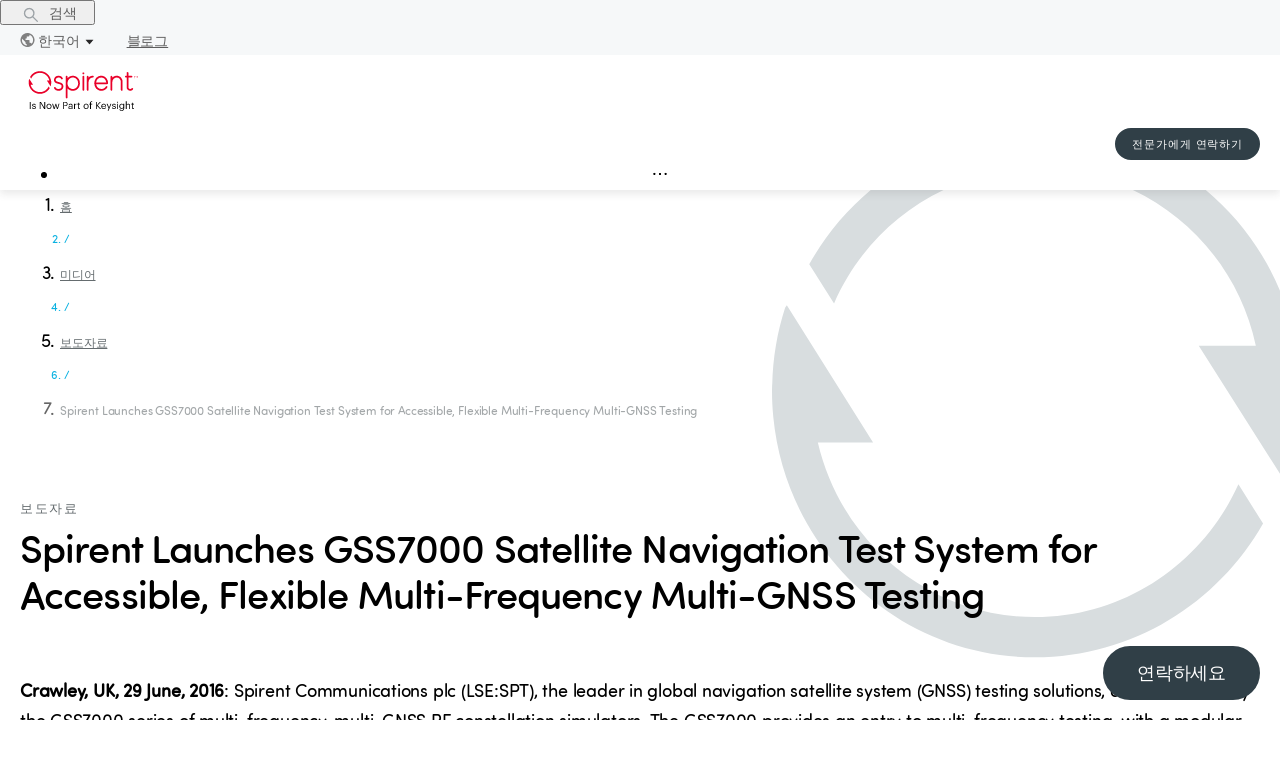

--- FILE ---
content_type: text/html; charset=utf-8
request_url: https://www.spirent.kr/newsroom/press-releases/06-29-16_gss7000_multi-frequency_multi-gnss_testing
body_size: 13168
content:
<!DOCTYPE html><html lang="ko"><head><meta charSet="utf-8"/><meta name="viewport" content="width=device-width, initial-scale=1, maximum-scale=1"/><title>Spirent Launches GSS7000 Satellite Navigation Test System - Spirent</title><meta name="description" content="GSS7000 offers true performance at every test stage for applications looking to offer increased performance through multi-constellation and multi-frequency use."/><meta property="og:image" content="https:undefined"/><link rel="canonical" href="https://www.spirent.kr/newsroom/press-releases/06-29-16_gss7000_multi-frequency_multi-gnss_testing"/><meta name="next-head-count" content="6"/><style>.async-hide { opacity: 0 !important}</style><script>(function(a,s,y,n,c,h,i,d,e){s.className+=' '+y;h.start=1*new Date;
              h.end=i=function(){s.className=s.className.replace(RegExp(' ?'+y),'')};
              (a[n]=a[n]||[]).hide=h;setTimeout(function(){i();h.end=null},c);h.timeout=c;
              })(window,document.documentElement,'async-hide','dataLayer',2000,
              {'OPT-WXXJ388':true});</script><script>(function(w,d,s,l,i){w[l]=w[l]||[];w[l].push({'gtm.start':
              new Date().getTime(),event:'gtm.js'});var f=d.getElementsByTagName(s)[0],
              j=d.createElement(s),dl=l!='dataLayer'?'&l='+l:'';j.async=true;j.src=
              'https://www.googletagmanager.com/gtm.js?gtm_auth=T1TomY8gPTin75USVPOaeQ&gtm_preview=env-1&id='+i+dl;f.parentNode.insertBefore(j,f);
              })(window,document,'script','dataLayer','GTM-W359FCM');</script><script defer="" src="https://www.googleoptimize.com/optimize.js?id=OPT-WXXJ388" integrity="sha384-fzOFTLdW7oKPjimiy/Zv0fc4AU78e4WntROTx8Oieo0i0wlCia4ogveW17qt/CWH" crossorigin="anonymous"></script><link rel="preload" href="/_next/static/css/93996e39ba29e7e1.css" as="style"/><link rel="stylesheet" href="/_next/static/css/93996e39ba29e7e1.css" data-n-g=""/><link rel="preload" href="/_next/static/css/7410606953b5fbb8.css" as="style"/><link rel="stylesheet" href="/_next/static/css/7410606953b5fbb8.css" data-n-p=""/><noscript data-n-css=""></noscript><script defer="" nomodule="" src="/_next/static/chunks/polyfills-c67a75d1b6f99dc8.js"></script><script src="/_next/static/chunks/webpack-f5ab9faf390c04a8.js" defer=""></script><script src="/_next/static/chunks/framework-bb5c596eafb42b22.js" defer=""></script><script src="/_next/static/chunks/main-d7379d2d41dca10d.js" defer=""></script><script src="/_next/static/chunks/pages/_app-efefa0622263361f.js" defer=""></script><script src="/_next/static/chunks/853-3c33c9bbcd560843.js" defer=""></script><script src="/_next/static/chunks/530-a29fc68209bb0cd5.js" defer=""></script><script src="/_next/static/chunks/pages/newsroom/press-releases/%5B...slug%5D-b91b3baf01aefd59.js" defer=""></script><script src="/_next/static/1768942754736/_buildManifest.js" defer=""></script><script src="/_next/static/1768942754736/_ssgManifest.js" defer=""></script></head><body><noscript><iframe src="https://www.googletagmanager.com/ns.html?id=GTM-W359FCM&amp;gtm_auth=T1TomY8gPTin75USVPOaeQ&amp;gtm_preview=env-1" height="0" width="0" style="display:none;visibility:hidden"></iframe></noscript><div id="__next" data-reactroot=""><div class="ant-layout LayoutComponent_sp-layout__8eleA css-1pg9a38"><div class="ant-row ant-row-end ant-row-middle TopBarMenuComponent_topBarMenuRoot__LX6g1 css-1pg9a38"><button type="button" class="ant-btn css-1pg9a38 ant-btn-text TopBarMenuComponent_justSearchButton__QZITm"><span role="img" aria-label="search" class="anticon anticon-search"><svg viewBox="64 64 896 896" focusable="false" data-icon="search" width="1em" height="1em" fill="currentColor" aria-hidden="true"><path d="M909.6 854.5L649.9 594.8C690.2 542.7 712 479 712 412c0-80.2-31.3-155.4-87.9-212.1-56.6-56.7-132-87.9-212.1-87.9s-155.5 31.3-212.1 87.9C143.2 256.5 112 331.8 112 412c0 80.1 31.3 155.5 87.9 212.1C256.5 680.8 331.8 712 412 712c67 0 130.6-21.8 182.7-62l259.7 259.6a8.2 8.2 0 0011.6 0l43.6-43.5a8.2 8.2 0 000-11.6zM570.4 570.4C528 612.7 471.8 636 412 636s-116-23.3-158.4-65.6C211.3 528 188 471.8 188 412s23.3-116.1 65.6-158.4C296 211.3 352.2 188 412 188s116.1 23.2 158.4 65.6S636 352.2 636 412s-23.3 116.1-65.6 158.4z"></path></svg></span><span> 검색</span></button><a class="ant-dropdown-trigger LanguageSelectorComponent_dropDownSelected__Wb3pQ"><img src="/images/Language-icon.svg" alt="언어 아이콘" class="LanguageSelectorComponent_languageIcon__Yn7Qv"/>한국어<span role="img" aria-label="caret-down" class="anticon anticon-caret-down LanguageSelectorComponent_downIcon__WaiS_"><svg viewBox="0 0 1024 1024" focusable="false" data-icon="caret-down" width="1em" height="1em" fill="currentColor" aria-hidden="true"><path d="M840.4 300H183.6c-19.7 0-30.7 20.8-18.5 35l328.4 380.8c9.4 10.9 27.5 10.9 37 0L858.9 335c12.2-14.2 1.2-35-18.5-35z"></path></svg></span></a><a id="blogs" class="TopBarMenuComponent_blogsLink__WdKnp" href="/blogs">블로그</a></div><header class="ant-layout-header LayoutComponent_layoutHeader__Ng25W css-1pg9a38"><div><div class=""><div class="LayoutComponent_headerContainer__mLQjl"><div class="ant-row ant-row-space-between ant-row-middle LayoutComponent_headerRow__43N_A css-1pg9a38"><div style="flex:0 0 115px" class="ant-col ant-col-order-1 css-1pg9a38"><img src="/images/Spirent-keysight-full-red-black.svg" alt="Spirent 원형 로고" class="LayoutComponent_spirentLogo__jifNO"/></div><div style="flex:0 0 170px" class="ant-col ant-col-order-3 LayoutComponent_alignRight__h9OfF css-1pg9a38"><button type="button" class="ButtonComponent_sp-button__DgDCh cta-button ButtonComponent_small__YsR8h">전문가에게 연락하기</button></div><div style="flex:1 1 auto" class="ant-col ant-col-order-2 css-1pg9a38"><div id="megamenu-dropdown-container"><ul class="ant-menu-overflow ant-menu ant-menu-root ant-menu-horizontal ant-menu-light MegaMenuComponent_megaMenuContainer__IcIH7 css-1pg9a38" role="menu" tabindex="0" data-menu-list="true"><li class="ant-menu-overflow-item ant-menu-item ant-menu-item-only-child MegaMenuComponent_firstLevel__3vv8Q" style="opacity:1;order:0" role="menuitem" tabindex="-1"><span class="ant-menu-title-content"><a class="ant-dropdown-trigger">솔루션</a></span></li><li class="ant-menu-overflow-item ant-menu-item ant-menu-item-only-child MegaMenuComponent_firstLevel__3vv8Q" style="opacity:1;order:1" role="menuitem" tabindex="-1"><span class="ant-menu-title-content"><a class="ant-dropdown-trigger">제품 + 서비스</a></span></li><li class="ant-menu-overflow-item ant-menu-item ant-menu-item-only-child MegaMenuComponent_firstLevel__3vv8Q" style="opacity:1;order:2" role="menuitem" tabindex="-1"><span class="ant-menu-title-content"><a class="ant-dropdown-trigger">파트너</a></span></li><li class="ant-menu-overflow-item ant-menu-item ant-menu-item-only-child MegaMenuComponent_firstLevel__3vv8Q" style="opacity:1;order:3" role="menuitem" tabindex="-1"><span class="ant-menu-title-content"><a class="ant-dropdown-trigger">회사</a></span></li><li class="ant-menu-overflow-item ant-menu-item ant-menu-item-only-child MegaMenuComponent_firstLevel__3vv8Q" style="opacity:1;order:4" role="menuitem" tabindex="-1"><span class="ant-menu-title-content"><a class="ant-dropdown-trigger">이벤트</a></span></li><li class="ant-menu-overflow-item ant-menu-item ant-menu-item-only-child MegaMenuComponent_firstLevel__3vv8Q" style="opacity:1;order:5" role="menuitem" tabindex="-1"><span class="ant-menu-title-content"><a class="ant-dropdown-trigger">지원</a></span></li><li class="ant-menu-overflow-item ant-menu-item ant-menu-item-only-child MegaMenuComponent_firstLevel__3vv8Q" style="opacity:1;order:6" role="menuitem" tabindex="-1"><span class="ant-menu-title-content"><a class="ant-dropdown-trigger">리소스</a></span></li><li class="ant-menu-overflow-item ant-menu-overflow-item-rest ant-menu-submenu ant-menu-submenu-horizontal" style="opacity:0;height:0;overflow-y:hidden;order:9007199254740991;pointer-events:none;position:absolute" aria-hidden="true" role="none"><div role="menuitem" class="ant-menu-submenu-title" tabindex="-1" aria-expanded="false" aria-haspopup="true"><span role="img" aria-label="ellipsis" class="anticon anticon-ellipsis"><svg viewBox="64 64 896 896" focusable="false" data-icon="ellipsis" width="1em" height="1em" fill="currentColor" aria-hidden="true"><path d="M176 511a56 56 0 10112 0 56 56 0 10-112 0zm280 0a56 56 0 10112 0 56 56 0 10-112 0zm280 0a56 56 0 10112 0 56 56 0 10-112 0z"></path></svg></span><i class="ant-menu-submenu-arrow"></i></div></li></ul><div style="display:none" aria-hidden="true"></div></div></div></div></div></div></div></header><div class="ant-layout css-1pg9a38"><main class="ant-layout-content LayoutComponent_sp-layout__main__r39WD  css-1pg9a38"><div class="pressRelease_root__wX_q7"><div><div class="ant-row BreadcrumbComponent_breadcrumb__uTLDx container-wrapper-without-margin pressRelease_pressReleaseBreadcrumbs__0_koQ light css-1pg9a38"><div class="ant-col css-1pg9a38"><nav><nav class="ant-breadcrumb css-1pg9a38"><ol><li><span class="ant-breadcrumb-link"><a href="/">홈</a></span></li><li class="ant-breadcrumb-separator" aria-hidden="true">/</li><li><span class="ant-breadcrumb-link"><a href="/newsroom">미디어</a></span></li><li class="ant-breadcrumb-separator" aria-hidden="true">/</li><li><span class="ant-breadcrumb-link"><a href="/newsroom/press-releases">보도자료</a></span></li><li class="ant-breadcrumb-separator" aria-hidden="true">/</li><li><span class="ant-breadcrumb-link"><span>Spirent Launches GSS7000 Satellite Navigation Test System for Accessible, Flexible Multi-Frequency Multi-GNSS Testing</span></span></li></ol></nav></nav></div></div></div><div class="ant-row container-wrapper pressRelease_pressContainer__mFiA0 css-1pg9a38"><div class="ant-col ant-col-xs-22 ant-col-xs-offset-1 ant-col-md-16 ant-col-md-offset-2 css-1pg9a38"><p class="pressRelease_eyebrow__kHG_D">보도자료</p><h1 class="ant-typography css-1pg9a38">Spirent Launches GSS7000 Satellite Navigation Test System for Accessible, Flexible Multi-Frequency Multi-GNSS Testing</h1><p class="pressRelease_intro__MiHgz"></p><div class="RichTextComponent_main__NofMl"><section class="pressRelease_pressCustomRichText__jASyx" style="color:"><p><b>Crawley, UK, 29 June, 2016</b>: Spirent Communications plc (LSE:SPT), the leader in global navigation satellite system (GNSS) testing solutions, announced today the GSS7000 series of multi-frequency, multi-GNSS RF constellation simulators. The GSS7000 provides an entry to multi-frequency testing, with a modular approach to enable this new precision GNSS simulation system to expand with users’ needs.</p><p>The GSS7000 simulation system will suit receiver, system and application developers who want to take advantage of new satellite navigation systems and the better accuracy offered by civilian, multi-frequency GNSS.</p><p>“Testing across multiple GNSS systems requires more channels and more frequencies with accurate modelling across multiple constellations” said Stuart Smith, lead product manager for Spirent’s Positioning business unit. “The GSS7000 is a new type of simulator in terms of capability and flexibility. We have gone above and beyond traditional thinking to create a new system for a new era of GNSS test.”</p><p>The GSS7000 series offers faithful emulation of all civil GNSS systems and regional augmentation systems, and allows devices to be tested under a multitude of operating environments and error conditions. GSS7000 has the flexibility to reconfigure satellite constellations, channels and frequencies between test runs or test cases. Four software control variants are offered.</p><p>For existing Spirent customers, the GSS7000 has been designed to be backward compatible, enabling the re-use of existing test cases. It allows full in-field upgradeability to add constellations, channels, and other options such as interference generation and sensor simulation.</p><p>For more information visit: <span class="LinkComponent_sp-link__rbXl6 LinkComponent_inline__LFMtC"><a class="" target="">http://www.spirent.com/Products/GSS7000</a></span>.</p></section></div></div></div><div class="ant-row container-wrapper pressRelease_pressContainer__mFiA0 css-1pg9a38"><div class="ant-col ant-col-20 ant-col-offset-2 css-1pg9a38"><div class="ant-row CategoryRowComponent_groupContainer__nVbrt css-1pg9a38"><div class="ant-col CategoryRowComponent_groupTitle__cee7F ant-col-xs-24 ant-col-md-6 css-1pg9a38"><a id="locations-미디어 &amp; 담당자 연락처"></a><h2 class="ant-typography css-1pg9a38">미디어 &amp; 담당자 연락처</h2></div><div class="ant-col ant-col-xs-24 ant-col-md-18 css-1pg9a38"><div class="ant-row css-1pg9a38" style="margin-left:-20px;margin-right:-20px;row-gap:30px"><div style="padding-left:20px;padding-right:20px" class="ant-col ant-col-xs-24 ant-col-md-12 ant-col-lg-8 css-1pg9a38"><div class="ant-row css-1pg9a38"><div class="ant-col ant-col-24 OfficeAddressContainerComponent_officeHeader__KJFIL css-1pg9a38"><h4 class="ant-typography css-1pg9a38">Americas</h4></div><div class="ant-col ant-col-24 OfficeAddressContainerComponent_officeHeader__KJFIL css-1pg9a38"><h4 class="ant-typography css-1pg9a38"></h4></div><div class="ant-col ant-col-24 OfficeAddressContainerComponent_officeAddress__a1qeA css-1pg9a38"><div class="RichTextComponent_main__NofMl"><p>Sherri Walkenhorst<br/>Connect Marketing</p></div></div><div class="ant-col ant-col-24 css-1pg9a38"><span class="LinkComponent_sp-link__rbXl6 LinkComponent_inline__LFMtC"><a href="mailto:sherriw@connectmarketing.com" class="" target="">sherriw@connectmarketing.com</a></span></div><div class="ant-col ant-col-24 css-1pg9a38">전화번호<!-- -->: <span class="LinkComponent_sp-link__rbXl6 LinkComponent_inline__LFMtC"><a href="tel:+1-801-373-7888" class="" target="">+1-801-373-7888</a></span> </div></div></div><div style="padding-left:20px;padding-right:20px" class="ant-col ant-col-xs-24 ant-col-md-12 ant-col-lg-8 css-1pg9a38"><div class="ant-row css-1pg9a38"><div class="ant-col ant-col-24 OfficeAddressContainerComponent_officeHeader__KJFIL css-1pg9a38"><h4 class="ant-typography css-1pg9a38">EMEA</h4></div><div class="ant-col ant-col-24 OfficeAddressContainerComponent_officeHeader__KJFIL css-1pg9a38"><h4 class="ant-typography css-1pg9a38"></h4></div><div class="ant-col ant-col-24 OfficeAddressContainerComponent_officeAddress__a1qeA css-1pg9a38"><div class="RichTextComponent_main__NofMl"><p>Sherri Walkenhorst<br/>Connect Marketing </p></div></div><div class="ant-col ant-col-24 css-1pg9a38"><span class="LinkComponent_sp-link__rbXl6 LinkComponent_inline__LFMtC"><a href="mailto:sherriw@connectmarketing.com" class="" target="">sherriw@connectmarketing.com</a></span></div><div class="ant-col ant-col-24 css-1pg9a38">전화번호<!-- -->: <span class="LinkComponent_sp-link__rbXl6 LinkComponent_inline__LFMtC"><a href="tel:+1-801-373-7888" class="" target="">+1-801-373-7888</a></span> </div></div></div><div style="padding-left:20px;padding-right:20px" class="ant-col ant-col-xs-24 ant-col-md-12 ant-col-lg-8 css-1pg9a38"><div class="ant-row css-1pg9a38"><div class="ant-col ant-col-24 OfficeAddressContainerComponent_officeHeader__KJFIL css-1pg9a38"><h4 class="ant-typography css-1pg9a38">APAC</h4></div><div class="ant-col ant-col-24 OfficeAddressContainerComponent_officeHeader__KJFIL css-1pg9a38"><h4 class="ant-typography css-1pg9a38"></h4></div><div class="ant-col ant-col-24 OfficeAddressContainerComponent_officeAddress__a1qeA css-1pg9a38"><div class="RichTextComponent_main__NofMl"><p>Janet Peng<br/>Spirent</p></div></div><div class="ant-col ant-col-24 css-1pg9a38"><span class="LinkComponent_sp-link__rbXl6 LinkComponent_inline__LFMtC"><a href="mailto:janet.peng@spirent.com" class="" target="">janet.peng@spirent.com</a></span></div><div class="ant-col ant-col-24 css-1pg9a38">전화번호<!-- -->: <span class="LinkComponent_sp-link__rbXl6 LinkComponent_inline__LFMtC"><a href="tel:+86 (10) 82330055" class="" target="">+86 (10) 82330055</a></span> <!-- -->(ext. 160)</div></div></div></div></div></div></div></div></div></main></div><footer class="ant-layout-footer mp-footer css-1pg9a38" id="footerDiv"><div class="ant-row css-1pg9a38"><div class="ant-col ant-col-xs-24 ant-col-lg-8 css-1pg9a38"><div class="ant-row css-1pg9a38"><div class="ant-col ant-col-xs-12 ant-col-lg-24 css-1pg9a38"><img src="/images/Spirent-keysight-full-white.svg" alt="Spirent 원형 로고" class="LayoutComponent_spirentLogo__jifNO"/></div><div class="ant-col LayoutComponent_footerText__OVy_d ant-col-xs-0 ant-col-lg-24 css-1pg9a38"><p>© 2026 Spirent Communications.</p><p>All rights reserved.</p></div><div class="ant-col LayoutComponent_footerSocialLink__M3XUN ant-col-xs-12 ant-col-lg-24 css-1pg9a38"><a href="http://www.linkedin.com/company/spirent-communications" target="_blank" rel="noopener noreferrer"><span style="box-sizing:border-box;display:inline-block;overflow:hidden;width:initial;height:initial;background:none;opacity:1;border:0;margin:0;padding:0;position:relative;max-width:100%"><span style="box-sizing:border-box;display:block;width:initial;height:initial;background:none;opacity:1;border:0;margin:0;padding:0;max-width:100%"><img style="display:block;max-width:100%;width:initial;height:initial;background:none;opacity:1;border:0;margin:0;padding:0" alt="" aria-hidden="true" src="data:image/svg+xml,%3csvg%20xmlns=%27http://www.w3.org/2000/svg%27%20version=%271.1%27%20width=%2732%27%20height=%2732%27/%3e"/></span><img alt="Linkedin icon" src="[data-uri]" decoding="async" data-nimg="intrinsic" class="LayoutComponent_footerSocialIcon__Pa0IC" style="position:absolute;top:0;left:0;bottom:0;right:0;box-sizing:border-box;padding:0;border:none;margin:auto;display:block;width:0;height:0;min-width:100%;max-width:100%;min-height:100%;max-height:100%"/><noscript><img alt="Linkedin icon" srcSet="/images/LinkedInIcon_reverse.svg 1x, /images/LinkedInIcon_reverse.svg 2x" src="/images/LinkedInIcon_reverse.svg" decoding="async" data-nimg="intrinsic" style="position:absolute;top:0;left:0;bottom:0;right:0;box-sizing:border-box;padding:0;border:none;margin:auto;display:block;width:0;height:0;min-width:100%;max-width:100%;min-height:100%;max-height:100%" class="LayoutComponent_footerSocialIcon__Pa0IC" loading="lazy"/></noscript></span></a><a href="https://twitter.com/Spirent" target="_blank" rel="noopener noreferrer"><span style="box-sizing:border-box;display:inline-block;overflow:hidden;width:initial;height:initial;background:none;opacity:1;border:0;margin:0;padding:0;position:relative;max-width:100%"><span style="box-sizing:border-box;display:block;width:initial;height:initial;background:none;opacity:1;border:0;margin:0;padding:0;max-width:100%"><img style="display:block;max-width:100%;width:initial;height:initial;background:none;opacity:1;border:0;margin:0;padding:0" alt="" aria-hidden="true" src="data:image/svg+xml,%3csvg%20xmlns=%27http://www.w3.org/2000/svg%27%20version=%271.1%27%20width=%2732%27%20height=%2732%27/%3e"/></span><img alt="Twitter icon" src="[data-uri]" decoding="async" data-nimg="intrinsic" class="LayoutComponent_footerSocialIcon__Pa0IC" style="position:absolute;top:0;left:0;bottom:0;right:0;box-sizing:border-box;padding:0;border:none;margin:auto;display:block;width:0;height:0;min-width:100%;max-width:100%;min-height:100%;max-height:100%"/><noscript><img alt="Twitter icon" srcSet="/images/TwitterX.svg 1x, /images/TwitterX.svg 2x" src="/images/TwitterX.svg" decoding="async" data-nimg="intrinsic" style="position:absolute;top:0;left:0;bottom:0;right:0;box-sizing:border-box;padding:0;border:none;margin:auto;display:block;width:0;height:0;min-width:100%;max-width:100%;min-height:100%;max-height:100%" class="LayoutComponent_footerSocialIcon__Pa0IC" loading="lazy"/></noscript></span></a><a href="https://www.facebook.com/spirent" target="_blank" rel="noopener noreferrer"><span style="box-sizing:border-box;display:inline-block;overflow:hidden;width:initial;height:initial;background:none;opacity:1;border:0;margin:0;padding:0;position:relative;max-width:100%"><span style="box-sizing:border-box;display:block;width:initial;height:initial;background:none;opacity:1;border:0;margin:0;padding:0;max-width:100%"><img style="display:block;max-width:100%;width:initial;height:initial;background:none;opacity:1;border:0;margin:0;padding:0" alt="" aria-hidden="true" src="data:image/svg+xml,%3csvg%20xmlns=%27http://www.w3.org/2000/svg%27%20version=%271.1%27%20width=%2732%27%20height=%2732%27/%3e"/></span><img alt="Facebook icon" src="[data-uri]" decoding="async" data-nimg="intrinsic" class="LayoutComponent_footerSocialIcon__Pa0IC" style="position:absolute;top:0;left:0;bottom:0;right:0;box-sizing:border-box;padding:0;border:none;margin:auto;display:block;width:0;height:0;min-width:100%;max-width:100%;min-height:100%;max-height:100%"/><noscript><img alt="Facebook icon" srcSet="/images/FacebookIcon_reverse.svg 1x, /images/FacebookIcon_reverse.svg 2x" src="/images/FacebookIcon_reverse.svg" decoding="async" data-nimg="intrinsic" style="position:absolute;top:0;left:0;bottom:0;right:0;box-sizing:border-box;padding:0;border:none;margin:auto;display:block;width:0;height:0;min-width:100%;max-width:100%;min-height:100%;max-height:100%" class="LayoutComponent_footerSocialIcon__Pa0IC" loading="lazy"/></noscript></span></a><a href="https://www.instagram.com/spirent_" target="_blank" rel="noopener noreferrer"><span style="box-sizing:border-box;display:inline-block;overflow:hidden;width:initial;height:initial;background:none;opacity:1;border:0;margin:0;padding:0;position:relative;max-width:100%"><span style="box-sizing:border-box;display:block;width:initial;height:initial;background:none;opacity:1;border:0;margin:0;padding:0;max-width:100%"><img style="display:block;max-width:100%;width:initial;height:initial;background:none;opacity:1;border:0;margin:0;padding:0" alt="" aria-hidden="true" src="data:image/svg+xml,%3csvg%20xmlns=%27http://www.w3.org/2000/svg%27%20version=%271.1%27%20width=%2732%27%20height=%2732%27/%3e"/></span><img alt="Instagram icon" src="[data-uri]" decoding="async" data-nimg="intrinsic" class="LayoutComponent_footerSocialIcon__Pa0IC" style="position:absolute;top:0;left:0;bottom:0;right:0;box-sizing:border-box;padding:0;border:none;margin:auto;display:block;width:0;height:0;min-width:100%;max-width:100%;min-height:100%;max-height:100%"/><noscript><img alt="Instagram icon" srcSet="/images/instagram.svg 1x, /images/instagram.svg 2x" src="/images/instagram.svg" decoding="async" data-nimg="intrinsic" style="position:absolute;top:0;left:0;bottom:0;right:0;box-sizing:border-box;padding:0;border:none;margin:auto;display:block;width:0;height:0;min-width:100%;max-width:100%;min-height:100%;max-height:100%" class="LayoutComponent_footerSocialIcon__Pa0IC" loading="lazy"/></noscript></span></a><a href="http://www.youtube.com/user/spirentvideos" target="_blank" rel="noopener noreferrer"><span style="box-sizing:border-box;display:inline-block;overflow:hidden;width:initial;height:initial;background:none;opacity:1;border:0;margin:0;padding:0;position:relative;max-width:100%"><span style="box-sizing:border-box;display:block;width:initial;height:initial;background:none;opacity:1;border:0;margin:0;padding:0;max-width:100%"><img style="display:block;max-width:100%;width:initial;height:initial;background:none;opacity:1;border:0;margin:0;padding:0" alt="" aria-hidden="true" src="data:image/svg+xml,%3csvg%20xmlns=%27http://www.w3.org/2000/svg%27%20version=%271.1%27%20width=%2732%27%20height=%2732%27/%3e"/></span><img alt="Youtube icon" src="[data-uri]" decoding="async" data-nimg="intrinsic" class="LayoutComponent_footerSocialIcon__Pa0IC" style="position:absolute;top:0;left:0;bottom:0;right:0;box-sizing:border-box;padding:0;border:none;margin:auto;display:block;width:0;height:0;min-width:100%;max-width:100%;min-height:100%;max-height:100%"/><noscript><img alt="Youtube icon" srcSet="/images/Youtube.svg 1x, /images/Youtube.svg 2x" src="/images/Youtube.svg" decoding="async" data-nimg="intrinsic" style="position:absolute;top:0;left:0;bottom:0;right:0;box-sizing:border-box;padding:0;border:none;margin:auto;display:block;width:0;height:0;min-width:100%;max-width:100%;min-height:100%;max-height:100%" class="LayoutComponent_footerSocialIcon__Pa0IC" loading="lazy"/></noscript></span></a></div></div></div><div class="ant-col ant-col-xs-24 ant-col-lg-16 css-1pg9a38"><div class="ant-row css-1pg9a38"><div class="ant-col ant-col-6 css-1pg9a38"><div class="FooterMenuComponent_footerCategory__wHPCR">회사</div><span class="LinkComponent_sp-link__rbXl6 FooterMenuComponent_footerLink___xzMp LinkComponent_inverted__arIxj"><a class="FooterMenuComponent_footerLink___xzMp LinkComponent_inverted__arIxj" target="">회사소개</a></span><span class="LinkComponent_sp-link__rbXl6 FooterMenuComponent_footerLink___xzMp LinkComponent_inverted__arIxj"><a class="FooterMenuComponent_footerLink___xzMp LinkComponent_inverted__arIxj" target="">채용</a></span><span class="LinkComponent_sp-link__rbXl6 FooterMenuComponent_footerLink___xzMp LinkComponent_inverted__arIxj"><a class="FooterMenuComponent_footerLink___xzMp LinkComponent_inverted__arIxj" target="">보도자료</a></span><span class="LinkComponent_sp-link__rbXl6 FooterMenuComponent_footerLink___xzMp LinkComponent_inverted__arIxj"><a class="FooterMenuComponent_footerLink___xzMp LinkComponent_inverted__arIxj" target="">이벤트</a></span><span class="LinkComponent_sp-link__rbXl6 FooterMenuComponent_footerLink___xzMp LinkComponent_inverted__arIxj"><a class="FooterMenuComponent_footerLink___xzMp LinkComponent_inverted__arIxj" target="">상품</a></span><span class="LinkComponent_sp-link__rbXl6 FooterMenuComponent_footerLink___xzMp LinkComponent_inverted__arIxj"><a class="FooterMenuComponent_footerLink___xzMp LinkComponent_inverted__arIxj" target="">이용약관</a></span><span class="LinkComponent_sp-link__rbXl6 FooterMenuComponent_footerLink___xzMp LinkComponent_inverted__arIxj"><a class="FooterMenuComponent_footerLink___xzMp LinkComponent_inverted__arIxj" target="">GDPR 개인정보 알림</a></span><span class="LinkComponent_sp-link__rbXl6 FooterMenuComponent_footerLink___xzMp LinkComponent_inverted__arIxj"><a class="FooterMenuComponent_footerLink___xzMp LinkComponent_inverted__arIxj" target="">글로벌 무역 규정 준수</a></span><span class="LinkComponent_sp-link__rbXl6 FooterMenuComponent_footerLink___xzMp LinkComponent_inverted__arIxj"><a class="FooterMenuComponent_footerLink___xzMp LinkComponent_inverted__arIxj" target="">글로벌 무역 규정 준수</a></span></div><div class="ant-col ant-col-6 css-1pg9a38"><div class="FooterMenuComponent_footerCategory__wHPCR">솔루션</div><span class="LinkComponent_sp-link__rbXl6 FooterMenuComponent_footerLink___xzMp LinkComponent_inverted__arIxj"><a class="FooterMenuComponent_footerLink___xzMp LinkComponent_inverted__arIxj" target="">5G</a></span><span class="LinkComponent_sp-link__rbXl6 FooterMenuComponent_footerLink___xzMp LinkComponent_inverted__arIxj"><a class="FooterMenuComponent_footerLink___xzMp LinkComponent_inverted__arIxj" target="">Open RAN</a></span><span class="LinkComponent_sp-link__rbXl6 FooterMenuComponent_footerLink___xzMp LinkComponent_inverted__arIxj"><a class="FooterMenuComponent_footerLink___xzMp LinkComponent_inverted__arIxj" target="">Private Networks</a></span><span class="LinkComponent_sp-link__rbXl6 FooterMenuComponent_footerLink___xzMp LinkComponent_inverted__arIxj"><a class="FooterMenuComponent_footerLink___xzMp LinkComponent_inverted__arIxj" target="">AI 네트워킹</a></span><span class="LinkComponent_sp-link__rbXl6 FooterMenuComponent_footerLink___xzMp LinkComponent_inverted__arIxj"><a class="FooterMenuComponent_footerLink___xzMp LinkComponent_inverted__arIxj" target="">에지 컴퓨팅</a></span><span class="LinkComponent_sp-link__rbXl6 FooterMenuComponent_footerLink___xzMp LinkComponent_inverted__arIxj"><a class="FooterMenuComponent_footerLink___xzMp LinkComponent_inverted__arIxj" target="">Wi-Fi</a></span><span class="LinkComponent_sp-link__rbXl6 FooterMenuComponent_footerLink___xzMp LinkComponent_inverted__arIxj"><a class="FooterMenuComponent_footerLink___xzMp LinkComponent_inverted__arIxj" target="">포지셔닝</a></span><span class="LinkComponent_sp-link__rbXl6 FooterMenuComponent_footerLink___xzMp LinkComponent_inverted__arIxj"><a class="FooterMenuComponent_footerLink___xzMp LinkComponent_inverted__arIxj" target="">클라우드 + 가상화</a></span></div><div class="ant-col ant-col-6 css-1pg9a38"><div class="FooterMenuComponent_footerCategory__wHPCR">리소스</div><span class="LinkComponent_sp-link__rbXl6 FooterMenuComponent_footerLink___xzMp LinkComponent_inverted__arIxj"><a class="FooterMenuComponent_footerLink___xzMp LinkComponent_inverted__arIxj" target="">블로그</a></span><span class="LinkComponent_sp-link__rbXl6 FooterMenuComponent_footerLink___xzMp LinkComponent_inverted__arIxj"><a class="FooterMenuComponent_footerLink___xzMp LinkComponent_inverted__arIxj" target="">리소스 라이브러리</a></span><span class="LinkComponent_sp-link__rbXl6 FooterMenuComponent_footerLink___xzMp LinkComponent_inverted__arIxj"><a class="FooterMenuComponent_footerLink___xzMp LinkComponent_inverted__arIxj" target="">웨비나</a></span><span class="LinkComponent_sp-link__rbXl6 FooterMenuComponent_footerLink___xzMp LinkComponent_inverted__arIxj"><a class="FooterMenuComponent_footerLink___xzMp LinkComponent_inverted__arIxj" target="">제품 리스트</a></span><span class="LinkComponent_sp-link__rbXl6 FooterMenuComponent_footerLink___xzMp LinkComponent_inverted__arIxj"><a class="FooterMenuComponent_footerLink___xzMp LinkComponent_inverted__arIxj" target="">제품 개요</a></span><span class="LinkComponent_sp-link__rbXl6 FooterMenuComponent_footerLink___xzMp LinkComponent_inverted__arIxj"><a class="FooterMenuComponent_footerLink___xzMp LinkComponent_inverted__arIxj" target="">솔루션 개요</a></span><span class="LinkComponent_sp-link__rbXl6 FooterMenuComponent_footerLink___xzMp LinkComponent_inverted__arIxj"><a class="FooterMenuComponent_footerLink___xzMp LinkComponent_inverted__arIxj" target="">Newsletter Sign-Up</a></span><span class="LinkComponent_sp-link__rbXl6 FooterMenuComponent_footerLink___xzMp LinkComponent_inverted__arIxj"><a class="FooterMenuComponent_footerLink___xzMp LinkComponent_inverted__arIxj" target="">리소스 라이브러리</a></span></div><div class="ant-col ant-col-6 css-1pg9a38"><div class="FooterMenuComponent_footerCategory__wHPCR">연락하기 + 지원</div><span class="LinkComponent_sp-link__rbXl6 FooterMenuComponent_footerLink___xzMp LinkComponent_inverted__arIxj"><a class="FooterMenuComponent_footerLink___xzMp LinkComponent_inverted__arIxj" target="">연락하기</a></span><span class="LinkComponent_sp-link__rbXl6 FooterMenuComponent_footerLink___xzMp LinkComponent_inverted__arIxj"><a class="FooterMenuComponent_footerLink___xzMp LinkComponent_inverted__arIxj" target="">지원 연락하기</a></span><span class="LinkComponent_sp-link__rbXl6 FooterMenuComponent_footerLink___xzMp LinkComponent_inverted__arIxj"><a class="FooterMenuComponent_footerLink___xzMp LinkComponent_inverted__arIxj" target="">위치</a></span></div></div></div><div class="ant-col ant-col-24 LayoutComponent_subFooter__f4308 css-1pg9a38"><div class="ant-row css-1pg9a38"><div class="ant-col ant-col-xs-24 ant-col-lg-16 css-1pg9a38"></div><div class="ant-col LayoutComponent_languageContainer__0_bY_ ant-col-xs-24 ant-col-lg-6 ant-col-lg-offset-2 css-1pg9a38"></div></div></div><div class="ant-col LayoutComponent_footerText__OVy_d ant-col-xs-24 ant-col-lg-0 css-1pg9a38"><p>© 2026 Spirent Communications.</p><p>All rights reserved.</p></div></div></footer></div><button type="button" class="ButtonComponent_sp-button__DgDCh FloatingContactButton_floatingButton__epYAp ButtonComponent_sp-button--grey__BWOE8"><span class="FloatingContactButton_buttonText__LKSwy">연락하세요</span></button></div><script id="__NEXT_DATA__" type="application/json">{"props":{"pageProps":{"template":"pressRelease","templateData":{"sys":{"type":"Array"},"total":1,"skip":0,"limit":100,"items":[{"metadata":{"tags":[],"concepts":[]},"sys":{"space":{"sys":{"type":"Link","linkType":"Space","id":"wcxs9ap8i19s"}},"id":"4BeRFC2EdD4WbIYhOhD57D","type":"Entry","createdAt":"2020-11-19T01:20:57.641Z","updatedAt":"2023-06-30T17:13:38.211Z","environment":{"sys":{"id":"languages","type":"Link","linkType":"Environment"}},"publishedVersion":10,"revision":4,"contentType":{"sys":{"type":"Link","linkType":"ContentType","id":"pressRelease"}},"locale":"ko"},"fields":{"isTestRecord":false,"slug":"06-29-16_gss7000_multi-frequency_multi-gnss_testing","publishSites":["ALL"],"title":"Spirent Launches GSS7000 Satellite Navigation Test System for Accessible, Flexible Multi-Frequency Multi-GNSS Testing","seoTitle":"Spirent Launches GSS7000 Satellite Navigation Test System","date":"2016-06-29","body":{"data":{},"content":[{"data":{},"content":[{"data":{},"marks":[{"type":"bold"}],"value":"Crawley, UK, 29 June, 2016","nodeType":"text"},{"data":{},"marks":[],"value":": Spirent Communications plc (LSE:SPT), the leader in global navigation satellite system (GNSS) testing solutions, announced today the GSS7000 series of multi-frequency, multi-GNSS RF constellation simulators. The GSS7000 provides an entry to multi-frequency testing, with a modular approach to enable this new precision GNSS simulation system to expand with users’ needs.","nodeType":"text"}],"nodeType":"paragraph"},{"data":{},"content":[{"data":{},"marks":[],"value":"The GSS7000 simulation system will suit receiver, system and application developers who want to take advantage of new satellite navigation systems and the better accuracy offered by civilian, multi-frequency GNSS.","nodeType":"text"}],"nodeType":"paragraph"},{"data":{},"content":[{"data":{},"marks":[],"value":"“Testing across multiple GNSS systems requires more channels and more frequencies with accurate modelling across multiple constellations” said Stuart Smith, lead product manager for Spirent’s Positioning business unit. “The GSS7000 is a new type of simulator in terms of capability and flexibility. We have gone above and beyond traditional thinking to create a new system for a new era of GNSS test.”","nodeType":"text"}],"nodeType":"paragraph"},{"data":{},"content":[{"data":{},"marks":[],"value":"The GSS7000 series offers faithful emulation of all civil GNSS systems and regional augmentation systems, and allows devices to be tested under a multitude of operating environments and error conditions. GSS7000 has the flexibility to reconfigure satellite constellations, channels and frequencies between test runs or test cases. Four software control variants are offered.","nodeType":"text"}],"nodeType":"paragraph"},{"data":{},"content":[{"data":{},"marks":[],"value":"For existing Spirent customers, the GSS7000 has been designed to be backward compatible, enabling the re-use of existing test cases. It allows full in-field upgradeability to add constellations, channels, and other options such as interference generation and sensor simulation.","nodeType":"text"}],"nodeType":"paragraph"},{"data":{},"content":[{"data":{},"marks":[],"value":"For more information visit: ","nodeType":"text"},{"data":{"uri":"~/link.aspx?_id=BC0D1D17F1CC452BAB9D3AB43462D559\u0026_z=z"},"content":[{"data":{},"marks":[],"value":"http://www.spirent.com/Products/GSS7000","nodeType":"text"}],"nodeType":"hyperlink"},{"data":{},"marks":[],"value":".","nodeType":"text"}],"nodeType":"paragraph"}],"nodeType":"document"},"shortDescription":"GSS7000 offers true performance at every test stage for applications looking to offer increased performance through multi-constellation and multi-frequency use.","seoDescription":"GSS7000 offers true performance at every test stage for applications looking to offer increased performance through multi-constellation and multi-frequency use."}}]},"params":{"slug":["06-29-16_gss7000_multi-frequency_multi-gnss_testing"]},"globalData":{"headerMenu":{"total":1,"items":[{"fields":{"children":[{"sys":{"id":"4s1u4TewoTs2RiZQlG26AV"},"fields":{"cta":null,"title":"솔루션","internalLink":{"sys":{"contentType":{"sys":{"type":"Link","linkType":"ContentType","id":"page"}}},"fields":{"slug":"solutions","title":"솔루션 개요"}},"externalLink":null,"description":null,"image":null,"children":[{"sys":{"id":"1k8oVUn7Zb7AQ5RXEK57Fi"},"fields":{"cta":null,"title":"사용 사례","internalLink":null,"externalLink":"https://www.spirent.kr/home/solutions#use-cases","description":null,"image":null,"children":[{"sys":{"id":"2DXX0aoWaKDMUIc9ojApZK"},"fields":{"cta":null,"title":"실험실 테스트","internalLink":null,"externalLink":"https://www.spirent.kr/use-cases?lifecycleTags=Lab%20Validation","description":"실험실에서 네트워크, 보안 및 위치 확인","image":{"fields":{"file":{"url":"//images.ctfassets.net/wcxs9ap8i19s/4q815hHfHonIUrJBEv1oz3/2bdb08ef393095cee9bf4e0aca413046/LabTestingNEW-01.svg","contentType":"image/svg+xml"}}},"children":null,"displayFormat":"Wide"}},{"sys":{"id":"4tT5KJfrQZk4nxw9bOEEAx"},"fields":{"cta":null,"title":"현장 테스트","internalLink":null,"externalLink":"https://www.spirent.kr/use-cases?lifecycleTags=Field%20Test","description":"실제 환경에서 네트워크, 장치, 서비스를 테스트","image":{"fields":{"file":{"url":"//images.ctfassets.net/wcxs9ap8i19s/GWhTVe3DTDTN8oaukmftF/bd5aa23c2f4507b145b5dc5f2ab2d421/FieldTestingNEW-01.svg","contentType":"image/svg+xml"}}},"children":null,"displayFormat":"Wide"}},{"sys":{"id":"4ZnQHKejNRiVsT3lYSrqdT"},"fields":{"cta":null,"title":"안심","internalLink":null,"externalLink":"https://www.spirent.kr/use-cases?lifecycleTags=Service%20Assurance","description":"네트워크와 서비스의 턴업, 모니터링, 보증","image":{"fields":{"file":{"url":"//images.ctfassets.net/wcxs9ap8i19s/rs8crlLYZopE0qxGFYfjL/be3b4e9ad67f7a62713a9e4534b80d8e/AssuranceNEW2-01.svg","contentType":"image/svg+xml"}}},"children":null,"displayFormat":"Wide"}}],"displayFormat":"Wide"}},{"sys":{"id":"33YJLqdT4maYqIT8q8pHGJ"},"fields":{"cta":null,"title":"기술","internalLink":null,"externalLink":"https://www.spirent.com/home/solutions#technologies","description":null,"image":null,"children":[{"sys":{"id":"3uYgrzD2Ma7qlPaCAqt8Cv"},"fields":{"cta":null,"title":"5G","internalLink":{"sys":{"contentType":{"sys":{"type":"Link","linkType":"ContentType","id":"solution"}}},"fields":{"slug":"5g-network-testing","title":"5G 테스트 및 보증"}},"externalLink":null,"description":null,"image":null,"children":null,"displayFormat":"Standard"}},{"sys":{"id":"6W6Im7RNEHfyp35ZUFUwOA"},"fields":{"cta":null,"title":"AI","internalLink":{"sys":{"contentType":{"sys":{"type":"Link","linkType":"ContentType","id":"offering"}}},"fields":{"slug":"testing-ai-networks","title":"AI 네트워크 테스트"}},"externalLink":null,"description":null,"image":null,"children":null,"displayFormat":"Standard"}},{"sys":{"id":"6kcQyfCM3Evy0VxHbwTgTa"},"fields":{"cta":null,"title":"클라우드 + 가상화","internalLink":{"sys":{"contentType":{"sys":{"type":"Link","linkType":"ContentType","id":"solution"}}},"fields":{"slug":"cloud-native-network-virtualization","title":"클라우드와 가상화 테스트 \u0026 보증 "}},"externalLink":null,"description":null,"image":null,"children":null,"displayFormat":"Standard"}},{"sys":{"id":"7flc1OK2OSV7bxKarmH6lT"},"fields":{"cta":null,"title":"엣지 컴퓨팅","internalLink":{"sys":{"contentType":{"sys":{"type":"Link","linkType":"ContentType","id":"solution"}}},"fields":{"slug":"edge-computing-validating-services","title":"에지 컴퓨팅용 테스트 및 보증"}},"externalLink":null,"description":null,"image":null,"children":null,"displayFormat":"Standard"}},{"sys":{"id":"4awEUMw0eilbJbPdByrkUU"},"fields":{"cta":null,"title":"고정 무선 액세스","internalLink":{"sys":{"contentType":{"sys":{"type":"Link","linkType":"ContentType","id":"solution"}}},"fields":{"slug":"5g-fixed-wireless-access-testing","title":"5G 고정식 무선 액세스 테스트"}},"externalLink":null,"description":null,"image":null,"children":null,"displayFormat":"Standard"}},{"sys":{"id":"3NLRGjT3wJVNTyNH7XzQ65"},"fields":{"cta":null,"title":"Open RAN","internalLink":{"sys":{"contentType":{"sys":{"type":"Link","linkType":"ContentType","id":"offering"}}},"fields":{"slug":"open-ran-testing","title":"오픈랜(Open RAN) 테스트 \u0026 보장"}},"externalLink":null,"description":"Open RAN","image":null,"children":null,"displayFormat":"Standard"}},{"sys":{"id":"4RKk3am2gGCm5KgcwleOaC"},"fields":{"cta":null,"title":"포지셔닝","internalLink":{"sys":{"contentType":{"sys":{"type":"Link","linkType":"ContentType","id":"offering"}}},"fields":{"slug":"positioning-navigation-timing-testing","title":"포지셔닝, 내비게이션 및 타이밍 테스트 "}},"externalLink":null,"description":null,"image":null,"children":null,"displayFormat":"Standard"}},{"sys":{"id":"5YhnqqudxrXWRRBTtCMWbV"},"fields":{"cta":null,"title":"프라이빗 네트워크","internalLink":{"sys":{"contentType":{"sys":{"type":"Link","linkType":"ContentType","id":"solution"}}},"fields":{"slug":"test-and-assurance-for-private-networks","title":"프라이빗 네트워크를 위한 테스트 및 보증"}},"externalLink":null,"description":null,"image":null,"children":null,"displayFormat":"Standard"}},{"sys":{"id":"4eExy6GQuzerqox4SxJcuS"},"fields":{"cta":null,"title":"Wi-Fi","internalLink":{"sys":{"contentType":{"sys":{"type":"Link","linkType":"ContentType","id":"solution"}}},"fields":{"slug":"wi-fi-test-solutions","title":"Wi-Fi 테스트 및 보증"}},"externalLink":null,"description":null,"image":null,"children":null,"displayFormat":"Standard"}}],"displayFormat":"Standard"}},{"sys":{"id":"5njOXOwrjUbpxEIpnP3ZSY"},"fields":{"cta":null,"title":"업계","internalLink":null,"externalLink":"https://www.spirent.com/home/solutions#industries","description":null,"image":null,"children":[{"sys":{"id":"1UNBuqF3xABTdk4qXmJgms"},"fields":{"cta":null,"title":"전자통신","internalLink":{"sys":{"contentType":{"sys":{"type":"Link","linkType":"ContentType","id":"solution"}}},"fields":{"slug":"communications","title":"통신 산업을 위한 테스트와 보증 "}},"externalLink":null,"description":null,"image":null,"children":null,"displayFormat":"Standard"}},{"sys":{"id":"3RCJN6kHiz0J2sWeRTiWEF"},"fields":{"cta":null,"title":"금융 서비스","internalLink":{"sys":{"contentType":{"sys":{"type":"Link","linkType":"ContentType","id":"solution"}}},"fields":{"slug":"network-and-security-testing-for-financial-services","title":"금융 서비스를 위한 네트워크 및 보안 테스트"}},"externalLink":null,"description":"금융 서비스","image":null,"children":null,"displayFormat":"Standard"}},{"sys":{"id":"3Hxf7NJXoqQ7JSEoc5i1vK"},"fields":{"cta":null,"title":"정부","internalLink":{"sys":{"contentType":{"sys":{"type":"Link","linkType":"ContentType","id":"solution"}}},"fields":{"slug":"government-defense-aerospace","title":"정부를 위한 미션 크리티컬(Mission-Critical) 테스팅 "}},"externalLink":null,"description":null,"image":null,"children":null,"displayFormat":"Standard"}},{"sys":{"id":"3urshzcD0Z53aXTP9J9JHb"},"fields":{"cta":null,"title":"기업","internalLink":{"sys":{"contentType":{"sys":{"type":"Link","linkType":"ContentType","id":"solution"}}},"fields":{"slug":"enterprise","title":"기업 네트워킹 및 사이버 보안 테스트 및 보장 "}},"externalLink":null,"description":null,"image":null,"children":null,"displayFormat":"Standard"}},{"sys":{"id":"eOC1iDFuiFm8MwadiuExt"},"fields":{"cta":null,"title":"게임","internalLink":{"sys":{"contentType":{"sys":{"type":"Link","linkType":"ContentType","id":"solution"}}},"fields":{"slug":"mobile-gaming-experience-testing","title":"모바일 게이밍 검증"}},"externalLink":null,"description":null,"image":null,"children":null,"displayFormat":"Standard"}}],"displayFormat":"Standard"}}],"displayFormat":"Standard"}},{"sys":{"id":"3wOpNtgngm2msSPcI2emXO"},"fields":{"cta":null,"title":"제품 + 서비스","internalLink":{"sys":{"contentType":{"sys":{"type":"Link","linkType":"ContentType","id":"page"}}},"fields":{"slug":"products","title":"네트워크, PNT, 사이버 보안의 테스트, 보증 및 자동화"}},"externalLink":null,"description":null,"image":null,"children":[{"sys":{"id":"5eY4o6oxiVw4OnI8Gh6K6y"},"fields":{"cta":null,"title":"서비스","internalLink":{"sys":{"contentType":{"sys":{"type":"Link","linkType":"ContentType","id":"suite"}}},"fields":{"slug":"services-global-business-services","title":"글로벌 비즈니스 서비스"}},"externalLink":null,"description":null,"image":null,"children":[{"sys":{"id":"3L2Ll7lwujXEgDhzpZgANK"},"fields":{"cta":null,"title":"컨설팅 서비스","internalLink":{"sys":{"contentType":{"sys":{"type":"Link","linkType":"ContentType","id":"suite"}}},"fields":{"slug":"services-consulting-services","title":"컨설팅 서비스"}},"externalLink":null,"description":"전략 개발을 사용한 전문가 지원","image":{"fields":{"file":{"url":"//images.ctfassets.net/wcxs9ap8i19s/4Wq57m2g6gL5VecUGzkpwg/606a178c7c48e8131c32950355b6485d/Mint-Consulting_Services.png","contentType":"image/png"}}},"children":null,"displayFormat":"Standard"}},{"sys":{"id":"2LLpypUioYhQlZSeVehkTk"},"fields":{"cta":null,"title":"전문 서비스","internalLink":{"sys":{"contentType":{"sys":{"type":"Link","linkType":"ContentType","id":"suite"}}},"fields":{"slug":"services-professional-services","title":"전문 서비스"}},"externalLink":null,"description":"종합 테스트 및 보증 서비스","image":{"fields":{"file":{"url":"//images.ctfassets.net/wcxs9ap8i19s/3GIy7PhhN0bRZ3ZOOuGFZc/184fe619da9307b92f692da80089d7b5/Mint-Professional_Services-forWeb.png","contentType":"image/png"}}},"children":null,"displayFormat":"Standard"}},{"sys":{"id":"7wa5UbNOGlEuO0IJjYe7cG"},"fields":{"cta":null,"title":"관리형 솔루션","internalLink":{"sys":{"contentType":{"sys":{"type":"Link","linkType":"ContentType","id":"suite"}}},"fields":{"slug":"services-managed-solutions","title":"관리형 솔루션"}},"externalLink":null,"description":"믿을 수 있는 테스트와 보증","image":{"fields":{"file":{"url":"//images.ctfassets.net/wcxs9ap8i19s/5O7idXjsMQU8pz2d1YD9se/091f47a7be61944d2f702eda9dec0093/Mint-Managed_Solutions.png","contentType":"image/png"}}},"children":null,"displayFormat":"Standard"}}],"displayFormat":"Wide"}},{"sys":{"id":"2e29ylZAYagjS4kD8A4hxA"},"fields":{"cta":null,"title":"테스트","internalLink":null,"externalLink":"https://www.spirent.com/products#test","description":null,"image":null,"children":[{"sys":{"id":"VyPCHOM0g3f8meGoqQLg0"},"fields":{"cta":null,"title":"Automation","internalLink":{"sys":{"contentType":{"sys":{"type":"Link","linkType":"ContentType","id":"suite"}}},"fields":{"slug":"lab-and-test-automation","title":"자동화 랩 및 테스트 "}},"externalLink":null,"description":null,"image":null,"children":null,"displayFormat":"Standard"}},{"sys":{"id":"4gnlhFQgEgkPsn6JIZzmD3"},"fields":{"cta":null,"title":"클라우드","internalLink":{"sys":{"contentType":{"sys":{"type":"Link","linkType":"ContentType","id":"suite"}}},"fields":{"slug":"cloud-edge-testing-assurance","title":"Cloud and Edge Testing"}},"externalLink":null,"description":null,"image":null,"children":null,"displayFormat":"Standard"}},{"sys":{"id":"Szy0N46RSHYQoFZlbwCb9"},"fields":{"cta":null,"title":"연결 기기","internalLink":{"sys":{"contentType":{"sys":{"type":"Link","linkType":"ContentType","id":"suite"}}},"fields":{"slug":"connected-devices-and-services-testing","title":"커넥티드 장치 및 서비스 테스트"}},"externalLink":null,"description":null,"image":null,"children":null,"displayFormat":"Standard"}},{"sys":{"id":"5j0AO3VTQhHkmvebiyqEAO"},"fields":{"cta":null,"title":"사이버 보안","internalLink":{"sys":{"contentType":{"sys":{"type":"Link","linkType":"ContentType","id":"product"}}},"fields":{"slug":"securitylabs-cybersecurity-services","title":"SecurityLabs"}},"externalLink":null,"description":null,"image":null,"children":null,"displayFormat":"Standard"}},{"sys":{"id":"4PjF8Pj0xfhbvwPHP0dIBD"},"fields":{"cta":null,"title":"모바일 네트워크","internalLink":{"sys":{"contentType":{"sys":{"type":"Link","linkType":"ContentType","id":"suite"}}},"fields":{"slug":"mobile-networks-testing","title":"5G로의 발전을 위한 모바일 네트워크 테스팅 "}},"externalLink":null,"description":null,"image":null,"children":null,"displayFormat":"Standard"}},{"sys":{"id":"5EPKRYvQjpANLjIcA07h9T"},"fields":{"cta":null,"title":"Open RAN","internalLink":{"sys":{"contentType":{"sys":{"type":"Link","linkType":"ContentType","id":"offering"}}},"fields":{"slug":"open-ran-testing","title":"오픈랜(Open RAN) 테스트 \u0026 보장"}},"externalLink":null,"description":"Open RAN","image":null,"children":null,"displayFormat":"Standard"}},{"sys":{"id":"7357fpuYwQV4VQWtm4rMro"},"fields":{"cta":null,"title":"포지셔닝","internalLink":{"sys":{"contentType":{"sys":{"type":"Link","linkType":"ContentType","id":"offering"}}},"fields":{"slug":"positioning-navigation-timing-testing","title":"포지셔닝, 내비게이션 및 타이밍 테스트 "}},"externalLink":null,"description":null,"image":null,"children":null,"displayFormat":"Standard"}},{"sys":{"id":"4892SDroXu8oBnAHgQAMJ1"},"fields":{"cta":null,"title":"Wi-Fi","internalLink":{"sys":{"contentType":{"sys":{"type":"Link","linkType":"ContentType","id":"offering"}}},"fields":{"slug":"automated-wireless-testing-wi-fi-5g","title":"Wi-Fi 테스트"}},"externalLink":null,"description":null,"image":null,"children":null,"displayFormat":"Standard"}}],"displayFormat":"Standard"}}],"displayFormat":"Standard"}},{"sys":{"id":"6TS9Qx4DMUt65bwRf5qLCa"},"fields":{"cta":null,"title":"파트너","internalLink":null,"externalLink":null,"description":null,"image":null,"children":[{"sys":{"id":"014HiQhAZmlUVsbEDBY1dw"},"fields":{"cta":null,"title":"고객용","internalLink":null,"externalLink":null,"description":null,"image":null,"children":[{"sys":{"id":"AZNBnVhZLbHExK6JaInYl"},"fields":{"cta":null,"title":"파트너 찾기","internalLink":null,"externalLink":"https://partners.spirent.com/?eid=partnerLocator","description":null,"image":null,"children":null,"displayFormat":"Standard"}},{"sys":{"id":"6yhKztjjMJgnp28YZbCxhu"},"fields":{"cta":null,"title":"기술 파트너","internalLink":{"sys":{"contentType":{"sys":{"type":"Link","linkType":"ContentType","id":"page"}}},"fields":{"slug":"partners-technology-partnerships","title":"기술 파트너십","path":"partners"}},"externalLink":null,"description":null,"image":null,"children":null,"displayFormat":"Standard"}},{"sys":{"id":"7erIUArARFKxSgCToOKQje"},"fields":{"cta":null,"title":"Test Lab Partners","internalLink":{"sys":{"contentType":{"sys":{"type":"Link","linkType":"ContentType","id":"page"}}},"fields":{"slug":"partners-test-lab-partnerships","title":"Octobox 테스트 랩 파트너","path":"partners"}},"externalLink":null,"description":null,"image":null,"children":null,"displayFormat":"Standard"}}],"displayFormat":"Standard"}},{"sys":{"id":"5VEA2tvR62dt1XMj91GxCe"},"fields":{"cta":null,"title":"파트너용","internalLink":null,"externalLink":null,"description":null,"image":null,"children":[{"sys":{"id":"3GS8IvdaFhBYatnzsl10r7"},"fields":{"cta":null,"title":"파트너 프로그램","internalLink":{"sys":{"contentType":{"sys":{"type":"Link","linkType":"ContentType","id":"page"}}},"fields":{"slug":"partners","title":"Partner Program"}},"externalLink":null,"description":null,"image":null,"children":null,"displayFormat":"Standard"}},{"sys":{"id":"5SjBX837PesVNbjaopvgLV"},"fields":{"cta":null,"title":"파트너 신청하기","internalLink":null,"externalLink":"https://partners.spirent.com/?eid=register","description":null,"image":null,"children":null,"displayFormat":"Standard"}},{"sys":{"id":"5exoQ1uFiLZRn5C6UZYqTh"},"fields":{"cta":null,"title":"학계 파트너 프로그램","internalLink":{"sys":{"contentType":{"sys":{"type":"Link","linkType":"ContentType","id":"page"}}},"fields":{"slug":"spirent-academia-program","title":"Spirent 아카데미아 프로그램"}},"externalLink":null,"description":"학계 파트너 프로그램","image":null,"children":null,"displayFormat":"Standard"}}],"displayFormat":"Standard"}},{"sys":{"id":"7wzcSKHcUk2V9WOmyvCaGY"},"fields":{"cta":null,"title":"파트너 포털","internalLink":null,"externalLink":null,"description":null,"image":null,"children":[{"sys":{"id":"1qbtS688Aq0xuXGVXEnv5H"},"fields":{"cta":null,"title":"파트너 포털 로그인하기","internalLink":null,"externalLink":"https://partners.spirent.com/","description":null,"image":null,"children":null,"displayFormat":"Standard"}}],"displayFormat":"Standard"}}],"displayFormat":"Standard"}},{"sys":{"id":"5neCPIIQygAFf4w0xrfo37"},"fields":{"cta":null,"title":"회사","internalLink":null,"externalLink":null,"description":null,"image":null,"children":[{"sys":{"id":"1C2QLH6g3QMX7qyFrK5xXu"},"fields":{"cta":null,"title":"회사소개","internalLink":{"sys":{"contentType":{"sys":{"type":"Link","linkType":"ContentType","id":"page"}}},"fields":{"slug":"about-us","title":"About Us"}},"externalLink":null,"description":null,"image":null,"children":[{"sys":{"id":"69JWtdPFVX7oTZHUMyUT21"},"fields":{"cta":null,"title":"위치","internalLink":{"sys":{"contentType":{"sys":{"type":"Link","linkType":"ContentType","id":"page"}}},"fields":{"slug":"about-us-locations","title":"Locations","path":"about-us"}},"externalLink":null,"description":null,"image":null,"children":null,"displayFormat":"Standard"}},{"sys":{"id":"28jUWyUMbdyYbI35bT9NvB"},"fields":{"cta":null,"title":"업계 멤버십","internalLink":{"sys":{"contentType":{"sys":{"type":"Link","linkType":"ContentType","id":"page"}}},"fields":{"slug":"about-us-industry-memberships","title":"Industry Memberships","path":"about-us"}},"externalLink":null,"description":null,"image":null,"children":null,"displayFormat":"Standard"}},{"sys":{"id":"1PgH7jlc2o32BEdlmhsXOL"},"fields":{"cta":null,"title":"지속 가능성","internalLink":{"sys":{"contentType":{"sys":{"type":"Link","linkType":"ContentType","id":"page"}}},"fields":{"slug":"sustainability","title":"지속 가능성"}},"externalLink":null,"description":"지속 가능성","image":null,"children":null,"displayFormat":"Standard"}},{"sys":{"id":"2EObrsNZFfTNQKJXpnEOX7"},"fields":{"cta":null,"title":"Pension Governance","internalLink":{"sys":{"contentType":{"sys":{"type":"Link","linkType":"ContentType","id":"page"}}},"fields":{"slug":"pension-governance","title":"Pension Governance"}},"externalLink":null,"description":null,"image":null,"children":null,"displayFormat":"Standard"}},{"sys":{"id":"5Xp4Bc91EqY6Jv2W0060Ht"},"fields":{"cta":null,"title":"Annual Reports","internalLink":{"sys":{"contentType":{"sys":{"type":"Link","linkType":"ContentType","id":"page"}}},"fields":{"slug":"annual-reports","title":"Annual Reports"}},"externalLink":null,"description":null,"image":null,"children":null,"displayFormat":"Standard"}}],"displayFormat":"Standard"}},{"sys":{"id":"3J9FXXc96GM54jD8SjPw1t"},"fields":{"cta":null,"title":"미디어","internalLink":{"sys":{"contentType":{"sys":{"type":"Link","linkType":"ContentType","id":"page"}}},"fields":{"slug":"newsroom","title":"미디어"}},"externalLink":null,"description":null,"image":null,"children":[{"sys":{"id":"72M9o38GpMBf3UDcfO6Br"},"fields":{"cta":null,"title":"보도자료","internalLink":{"sys":{"contentType":{"sys":{"type":"Link","linkType":"ContentType","id":"newsroomListingPage"}}},"fields":{"slug":"press-releases","title":"보도자료"}},"externalLink":null,"description":null,"image":null,"children":null,"displayFormat":"Standard"}},{"sys":{"id":"17HtgHUWaUgxzSLvgMtnU4"},"fields":{"cta":null,"title":"이벤트","internalLink":{"sys":{"contentType":{"sys":{"type":"Link","linkType":"ContentType","id":"newsroomListingPage"}}},"fields":{"slug":"events","title":"이벤트"}},"externalLink":null,"description":null,"image":null,"children":null,"displayFormat":"Standard"}},{"sys":{"id":"3Ewzv1tTpWCpTPVHgNBAUn"},"fields":{"cta":null,"title":"뉴스 커버리지","internalLink":{"sys":{"contentType":{"sys":{"type":"Link","linkType":"ContentType","id":"newsroomListingPage"}}},"fields":{"slug":"news","title":"News"}},"externalLink":null,"description":null,"image":null,"children":null,"displayFormat":"Standard"}},{"sys":{"id":"3SXEphCL1If78dKeLpe13q"},"fields":{"cta":null,"title":"수상 내역","internalLink":{"sys":{"contentType":{"sys":{"type":"Link","linkType":"ContentType","id":"page"}}},"fields":{"slug":"awards","title":"상품","path":"newsroom"}},"externalLink":null,"description":"수상 내역","image":null,"children":null,"displayFormat":"Standard"}}],"displayFormat":"Standard"}},{"sys":{"id":"y1HuxflGQqzQVwr8zMraA"},"fields":{"cta":null,"title":"채용","internalLink":{"sys":{"contentType":{"sys":{"type":"Link","linkType":"ContentType","id":"page"}}},"fields":{"slug":"careers","title":"Careers"}},"externalLink":null,"description":null,"image":null,"children":null,"displayFormat":"Standard"}}],"displayFormat":"Standard"}},{"sys":{"id":"1J46otFCILgIty9ezOdLqC"},"fields":{"cta":null,"title":"이벤트","internalLink":null,"externalLink":null,"description":null,"image":null,"children":[{"sys":{"id":"6myP2iqDBPROO32ynDQRft"},"fields":{"cta":null,"title":"이벤트","internalLink":{"sys":{"contentType":{"sys":{"type":"Link","linkType":"ContentType","id":"newsroomListingPage"}}},"fields":{"slug":"events","title":"이벤트"}},"externalLink":null,"description":null,"image":null,"children":[{"sys":{"id":"4oG8EQ0oR3O4XN5jhGfzdF"},"fields":{"cta":null,"title":"라이브 이벤트","internalLink":{"sys":{"contentType":{"sys":{"type":"Link","linkType":"ContentType","id":"newsroomListingPage"}}},"fields":{"slug":"events","title":"이벤트"}},"externalLink":null,"description":null,"image":null,"children":null,"displayFormat":"No-Title-Category"}},{"sys":{"id":"4a1ECvvyma8o4WkwLcBvPr"},"fields":{"cta":null,"title":"온디맨드 웨비나","internalLink":null,"externalLink":"https://www.spirent.com/resources?resourceTypes=Webinar","description":null,"image":null,"children":null,"displayFormat":"No-Title-Category"}}],"displayFormat":"No-Title-Category"}}],"displayFormat":"Standard"}},{"sys":{"id":"6sWxi8aSDJeGHO08swhksW"},"fields":{"cta":null,"title":"지원","internalLink":null,"externalLink":null,"description":null,"image":null,"children":[{"sys":{"id":"6gDChzOuENFD5v4xZBFjXc"},"fields":{"cta":null,"title":"지원","internalLink":null,"externalLink":null,"description":null,"image":null,"children":[{"sys":{"id":"JVrjdpSKKr1ByzTAe1sTa"},"fields":{"cta":null,"title":"지원 연락하기","internalLink":{"sys":{"contentType":{"sys":{"type":"Link","linkType":"ContentType","id":"page"}}},"fields":{"slug":"support","title":"Spirent Support"}},"externalLink":null,"description":null,"image":null,"children":null,"displayFormat":"Standard"}},{"sys":{"id":"h8l08B9xvQMVl6FFEXK6u"},"fields":{"cta":null,"title":"고객 서비스 센터","internalLink":null,"externalLink":"https://support.spirent.com/","description":null,"image":null,"children":null,"displayFormat":"Standard"}},{"sys":{"id":"1lcvxJkDCPvIbx8rXgGDIz"},"fields":{"cta":null,"title":"Fit4Launch 고객 포털","internalLink":null,"externalLink":"https://spirent.force.com/saportal","description":null,"image":null,"children":null,"displayFormat":"Standard"}},{"sys":{"id":"5PTd0wDcG8z8qz9kYHwx5v"},"fields":{"cta":null,"title":"공급자 리소스","internalLink":{"sys":{"contentType":{"sys":{"type":"Link","linkType":"ContentType","id":"page"}}},"fields":{"slug":"supplier-management-portal","title":"공급업체 관리 포털"}},"externalLink":null,"description":null,"image":null,"children":null,"displayFormat":"Standard"}}],"displayFormat":"No-Title-Category"}}],"displayFormat":"Standard"}},{"sys":{"id":"5e5UYbHPBe4854SZnNoYiY"},"fields":{"cta":null,"title":"리소스","internalLink":null,"externalLink":null,"description":null,"image":null,"children":[{"sys":{"id":"r94a3yglPKM4Uw1SdEFQf"},"fields":{"cta":null,"title":"리소스","internalLink":null,"externalLink":null,"description":null,"image":null,"children":[{"sys":{"id":"5UBfU7DT7azU7mkxJFpTC8"},"fields":{"cta":null,"title":"사용 사례","internalLink":null,"externalLink":"https://www.spirent.kr/use-cases","description":null,"image":null,"children":null,"displayFormat":"Standard"}},{"sys":{"id":"4Yc4j2HoDxut71JMXkXX66"},"fields":{"cta":null,"title":"블로그","internalLink":{"sys":{"contentType":{"sys":{"type":"Link","linkType":"ContentType","id":"blogLanding"}}},"fields":{"slug":" blogs","title":"Spirent 블로그"}},"externalLink":null,"description":null,"image":null,"children":null,"displayFormat":"Standard"}},{"sys":{"id":"2jHRXIRGN5yc0ubbpsWER9"},"fields":{"cta":null,"title":"웨비나","internalLink":null,"externalLink":"https://www.spirent.kr/resources?resourceTypes=Webinar","description":null,"image":null,"children":null,"displayFormat":"Standard"}},{"sys":{"id":"8YGdoJmz9ZhRgaAukUqEn"},"fields":{"cta":null,"title":"사례 연구","internalLink":null,"externalLink":"https://www.spirent.kr/resources?resourceTypes=Case%20Study","description":null,"image":null,"children":null,"displayFormat":"Standard"}},{"sys":{"id":"c7V0rWwPlx46DLkOvby8E"},"fields":{"cta":null,"title":"경험 랩","internalLink":{"sys":{"contentType":{"sys":{"type":"Link","linkType":"ContentType","id":"page"}}},"fields":{"slug":"experience-labs","title":"Spirent Experience Labs "}},"externalLink":null,"description":null,"image":null,"children":null,"displayFormat":"Standard"}},{"sys":{"id":"7pNs0kXwSjRLcoiHk6EAo0"},"fields":{"cta":null,"title":"리소스 라이브러리","internalLink":{"sys":{"contentType":{"sys":{"type":"Link","linkType":"ContentType","id":"resources"}}},"fields":{"slug":"resources","title":"리소스"}},"externalLink":null,"description":null,"image":null,"children":null,"displayFormat":"Standard"}}],"displayFormat":"No-Title-Category"}}],"displayFormat":"Standard"}}],"cta":{"metadata":{"tags":[],"concepts":[]},"sys":{"space":{"sys":{"type":"Link","linkType":"Space","id":"wcxs9ap8i19s"}},"id":"7rLeKX7lfZcJeaWgevguww","type":"Entry","createdAt":"2020-11-19T01:17:52.454Z","updatedAt":"2022-05-24T18:35:50.039Z","environment":{"sys":{"id":"languages","type":"Link","linkType":"Environment"}},"publishedVersion":8,"revision":4,"contentType":{"sys":{"type":"Link","linkType":"ContentType","id":"callToAction"}},"locale":"ko"},"fields":{"slug":"header-menu-cta","title":"전문가에게 연락하기","internalLink":{"sys":{"contentType":{"sys":{"type":"Link","linkType":"ContentType","id":"page"}}},"fields":{"slug":"contact","title":"연락하기"}}}},"description":"모든 페이지 위에 표시되는 글로벌 메뉴입니다.","displayFormat":"Standard","identifier":"global-header","title":"글로벌 메뉴"},"sys":{"id":"4JOKBySlao8Fc0qByqJz0z","type":"Entry"}}]},"footerMenu":{"total":1,"items":[{"fields":{"children":[{"sys":{"id":"73YS111DTpQm4SzGwCr1eU"},"fields":{"cta":null,"title":"회사","internalLink":null,"externalLink":null,"description":null,"image":null,"children":[{"sys":{"id":"2s1mqztqAXlIlidbk7FIAg"},"fields":{"cta":null,"title":"회사소개","internalLink":{"sys":{"contentType":{"sys":{"type":"Link","linkType":"ContentType","id":"page"}}},"fields":{"slug":"about-us","title":"About Us"}},"externalLink":null,"description":null,"image":null,"children":null,"displayFormat":"Standard"}},{"sys":{"id":"5QYy525qPD70Js8U01jMNl"},"fields":{"cta":null,"title":"채용","internalLink":{"sys":{"contentType":{"sys":{"type":"Link","linkType":"ContentType","id":"page"}}},"fields":{"slug":"careers","title":"Careers"}},"externalLink":null,"description":null,"image":null,"children":null,"displayFormat":"Standard"}},{"sys":{"id":"2mKBpiOJ4FcPzzeVuoS5S4"},"fields":{"cta":null,"title":"보도자료","internalLink":{"sys":{"contentType":{"sys":{"type":"Link","linkType":"ContentType","id":"newsroomListingPage"}}},"fields":{"slug":"press-releases","title":"보도자료"}},"externalLink":null,"description":null,"image":null,"children":null,"displayFormat":"Standard"}},{"sys":{"id":"2EGGyxdHCurIQV21Hq10Ug"},"fields":{"cta":null,"title":"이벤트","internalLink":{"sys":{"contentType":{"sys":{"type":"Link","linkType":"ContentType","id":"newsroomListingPage"}}},"fields":{"slug":"events","title":"이벤트"}},"externalLink":null,"description":null,"image":null,"children":null,"displayFormat":"Standard"}},{"sys":{"id":"6nJYN8RXwxyU3LJmhIbqE4"},"fields":{"cta":null,"title":"상품","internalLink":{"sys":{"contentType":{"sys":{"type":"Link","linkType":"ContentType","id":"page"}}},"fields":{"slug":"awards","title":"상품","path":"newsroom"}},"externalLink":null,"description":null,"image":null,"children":null,"displayFormat":"Standard"}},{"sys":{"id":"6UPV5gJfKx0o03l87Dc0bv"},"fields":{"cta":null,"title":"이용약관","internalLink":{"sys":{"contentType":{"sys":{"type":"Link","linkType":"ContentType","id":"page"}}},"fields":{"slug":"terms-sale-license","title":"Terms \u0026 Conditions of Sale/License"}},"externalLink":null,"description":null,"image":null,"children":null,"displayFormat":"Standard"}},{"sys":{"id":"lw32oayG4FYlzh6gw5AnV"},"fields":{"cta":null,"title":"GDPR 개인정보 알림","internalLink":{"sys":{"contentType":{"sys":{"type":"Link","linkType":"ContentType","id":"page"}}},"fields":{"slug":"gdpr-privacy-notice","title":"GDPR Privacy Notice"}},"externalLink":null,"description":null,"image":null,"children":null,"displayFormat":"Standard"}},{"sys":{"id":"5a4tjgMb3TDB9Dd4UIBW6L"},"fields":{"cta":null,"title":"글로벌 무역 규정 준수","internalLink":{"sys":{"contentType":{"sys":{"type":"Link","linkType":"ContentType","id":"page"}}},"fields":{"slug":"global-trade-compliance","title":"세계 무역 규정 준수"}},"externalLink":null,"description":null,"image":null,"children":null,"displayFormat":"Standard"}},{"sys":{"id":"3PLWi2GzgTWZrFGTeZW9KW"},"fields":{"cta":null,"title":"글로벌 무역 규정 준수","internalLink":{"sys":{"contentType":{"sys":{"type":"Link","linkType":"ContentType","id":"resource"}}},"fields":{"slug":"spirent-communications-ai-services-code-of-conduct","title":"Spirent Communications AI Services Code of Conduct ","type":"Document","isGated":false,"asset":{"fields":{"file":{"url":"//assets.ctfassets.net/wcxs9ap8i19s/3Sr9NmuNU5UNBSt0RKHMOJ/5975eea2b7b81951bdc09da1e4c9cdb9/Spirent_AI_Services_Code_of_Conduct_August-2025.pdf","contentType":"application/pdf"}}}}},"externalLink":null,"description":null,"image":null,"children":null,"displayFormat":"Standard"}}],"displayFormat":"Standard"}},{"sys":{"id":"2GVFpxm5yV0zC1lKyw9qzL"},"fields":{"cta":null,"title":"솔루션","internalLink":null,"externalLink":null,"description":null,"image":null,"children":[{"sys":{"id":"4E4npdy7w0nxSwUPGmOqf5"},"fields":{"cta":null,"title":"5G","internalLink":{"sys":{"contentType":{"sys":{"type":"Link","linkType":"ContentType","id":"solution"}}},"fields":{"slug":"5g-network-testing","title":"5G 테스트 및 보증"}},"externalLink":null,"description":null,"image":null,"children":null,"displayFormat":"Standard"}},{"sys":{"id":"4JblI7yQPG2TAZ23ggbKEk"},"fields":{"cta":null,"title":"Open RAN","internalLink":{"sys":{"contentType":{"sys":{"type":"Link","linkType":"ContentType","id":"offering"}}},"fields":{"slug":"open-ran-testing","title":"오픈랜(Open RAN) 테스트 \u0026 보장"}},"externalLink":null,"description":null,"image":null,"children":null,"displayFormat":"Standard"}},{"sys":{"id":"2eSielRa33xcorKzCrmc53"},"fields":{"cta":null,"title":"Private Networks","internalLink":{"sys":{"contentType":{"sys":{"type":"Link","linkType":"ContentType","id":"solution"}}},"fields":{"slug":"test-and-assurance-for-private-networks","title":"프라이빗 네트워크를 위한 테스트 및 보증"}},"externalLink":null,"description":null,"image":null,"children":null,"displayFormat":"Standard"}},{"sys":{"id":"4IWj2qJCUb06MNyapJqme9"},"fields":{"cta":null,"title":"AI 네트워킹","internalLink":{"sys":{"contentType":null},"fields":{}},"externalLink":null,"description":null,"image":null,"children":null,"displayFormat":"Standard"}},{"sys":{"id":"38HAuvyI6fxZjSHyEjzLZH"},"fields":{"cta":null,"title":"에지 컴퓨팅","internalLink":{"sys":{"contentType":{"sys":{"type":"Link","linkType":"ContentType","id":"solution"}}},"fields":{"slug":"edge-computing-validating-services","title":"에지 컴퓨팅용 테스트 및 보증"}},"externalLink":null,"description":"에지 컴퓨팅","image":null,"children":null,"displayFormat":"Standard"}},{"sys":{"id":"6yQQulxTpwBLhaVq3CHmWt"},"fields":{"cta":null,"title":"Wi-Fi","internalLink":{"sys":{"contentType":{"sys":{"type":"Link","linkType":"ContentType","id":"solution"}}},"fields":{"slug":"wi-fi-test-solutions","title":"Wi-Fi 테스트 및 보증"}},"externalLink":null,"description":null,"image":null,"children":null,"displayFormat":"Standard"}},{"sys":{"id":"40YsMgbFmlaAUmn7VUGLl"},"fields":{"cta":null,"title":"포지셔닝","internalLink":{"sys":{"contentType":{"sys":{"type":"Link","linkType":"ContentType","id":"offering"}}},"fields":{"slug":"positioning-navigation-timing-testing","title":"포지셔닝, 내비게이션 및 타이밍 테스트 "}},"externalLink":null,"description":null,"image":null,"children":null,"displayFormat":"Standard"}},{"sys":{"id":"6i1CCvNEFfjRNlt4YmhZxF"},"fields":{"cta":null,"title":"클라우드 + 가상화","internalLink":{"sys":{"contentType":{"sys":{"type":"Link","linkType":"ContentType","id":"solution"}}},"fields":{"slug":"cloud-native-network-virtualization","title":"클라우드와 가상화 테스트 \u0026 보증 "}},"externalLink":null,"description":null,"image":null,"children":null,"displayFormat":"Standard"}}],"displayFormat":"Standard"}},{"sys":{"id":"5VsD1jFmbO6CP2QXeeWBHK"},"fields":{"cta":null,"title":"리소스","internalLink":null,"externalLink":null,"description":null,"image":null,"children":[{"sys":{"id":"4hFz1ElNtTnDO32gw7SmFh"},"fields":{"cta":null,"title":"블로그","internalLink":{"sys":{"contentType":{"sys":{"type":"Link","linkType":"ContentType","id":"blogLanding"}}},"fields":{"slug":" blogs","title":"Spirent 블로그"}},"externalLink":null,"description":null,"image":null,"children":null,"displayFormat":"Standard"}},{"sys":{"id":"1vAtRbELhUGbeYjIgajsfo"},"fields":{"cta":null,"title":"리소스 라이브러리","internalLink":{"sys":{"contentType":{"sys":{"type":"Link","linkType":"ContentType","id":"resources"}}},"fields":{"slug":"resources","title":"리소스"}},"externalLink":null,"description":null,"image":null,"children":null,"displayFormat":"Standard"}},{"sys":{"id":"HKcaVpE3mV3wfRPysy3gw"},"fields":{"cta":null,"title":"웨비나","internalLink":null,"externalLink":"https://www.spirent.kr/resources?resourceTypes=Webinar","description":null,"image":null,"children":null,"displayFormat":"Standard"}},{"sys":{"id":"4X0bNNuQU4jG0jNhTBkW1u"},"fields":{"cta":null,"title":"제품 리스트","internalLink":{"sys":{"contentType":{"sys":{"type":"Link","linkType":"ContentType","id":"page"}}},"fields":{"slug":"products-a-to-z","title":"제품 리스트"}},"externalLink":null,"description":null,"image":null,"children":null,"displayFormat":"Standard"}},{"sys":{"id":"RinUAZfoi4EP2S1hmY7l1"},"fields":{"cta":null,"title":"제품 개요","internalLink":{"sys":{"contentType":{"sys":{"type":"Link","linkType":"ContentType","id":"page"}}},"fields":{"slug":"products","title":"네트워크, PNT, 사이버 보안의 테스트, 보증 및 자동화"}},"externalLink":null,"description":null,"image":null,"children":null,"displayFormat":"Standard"}},{"sys":{"id":"4PWeSXp4WfjALTYdwawRiR"},"fields":{"cta":null,"title":"솔루션 개요","internalLink":{"sys":{"contentType":{"sys":{"type":"Link","linkType":"ContentType","id":"page"}}},"fields":{"slug":"solutions","title":"솔루션 개요"}},"externalLink":null,"description":null,"image":null,"children":null,"displayFormat":"Standard"}},{"sys":{"id":"1nq6m2KsGsqDgshyTGKOLN"},"fields":{"cta":null,"title":"Newsletter Sign-Up","internalLink":null,"externalLink":"https://www.spirent.com/campaign/newsletter-sign-up","description":null,"image":null,"children":null,"displayFormat":"Standard"}},{"sys":{"id":"2A8bULMP4qWRo5s3HzanNu"},"fields":{"cta":null,"title":"리소스 라이브러리","internalLink":{"sys":{"contentType":{"sys":{"type":"Link","linkType":"ContentType","id":"page"}}},"fields":{"slug":"standards-and-policies","title":"Standards and Policies"}},"externalLink":null,"description":null,"image":null,"children":null,"displayFormat":"Standard"}}],"displayFormat":"Standard"}},{"sys":{"id":"5Kgt2dSCcYb7xmjZ0vVnhR"},"fields":{"cta":null,"title":"연락하기 + 지원","internalLink":null,"externalLink":null,"description":null,"image":null,"children":[{"sys":{"id":"4bkYrouCVrzMQD1pTrkUo5"},"fields":{"cta":null,"title":"연락하기","internalLink":{"sys":{"contentType":{"sys":{"type":"Link","linkType":"ContentType","id":"page"}}},"fields":{"slug":"contact","title":"연락하기"}},"externalLink":null,"description":null,"image":null,"children":null,"displayFormat":"Standard"}},{"sys":{"id":"JVrjdpSKKr1ByzTAe1sTa"},"fields":{"cta":null,"title":"지원 연락하기","internalLink":{"sys":{"contentType":{"sys":{"type":"Link","linkType":"ContentType","id":"page"}}},"fields":{"slug":"support","title":"Spirent Support"}},"externalLink":null,"description":null,"image":null,"children":null,"displayFormat":"Standard"}},{"sys":{"id":"780dH6asO3BvoALkr7AfUh"},"fields":{"cta":null,"title":"위치","internalLink":{"sys":{"contentType":{"sys":{"type":"Link","linkType":"ContentType","id":"page"}}},"fields":{"slug":"about-us-locations","title":"Locations","path":"about-us"}},"externalLink":null,"description":null,"image":null,"children":null,"displayFormat":"Standard"}}],"displayFormat":"Standard"}}],"displayFormat":"Standard","identifier":"global-footer","title":"글로벌 아랫글 "},"sys":{"id":"5u1lp62ZegGlNh9t2HKtON","type":"Entry"}}]},"subfooterMenu":{"total":1,"items":[{"fields":{"children":[{"sys":{"id":"7AmCqupxjVticCoRhWr14n"},"fields":{"cta":null,"title":"쿠키","internalLink":{"sys":{"contentType":{"sys":{"type":"Link","linkType":"ContentType","id":"page"}}},"fields":{"slug":"cookies","title":"Cookies"}},"externalLink":null,"description":null,"image":null,"children":null,"displayFormat":"Standard"}},{"sys":{"id":"3UVza13Z3PUTej3SZadySq"},"fields":{"cta":null,"title":"사이트 정책","internalLink":{"sys":{"contentType":{"sys":{"type":"Link","linkType":"ContentType","id":"page"}}},"fields":{"slug":"privacy","title":"Website Privacy Notice"}},"externalLink":null,"description":null,"image":null,"children":null,"displayFormat":"Standard"}},{"sys":{"id":"1Ecas6yG4ANeSVHrxPgD0y"},"fields":{"cta":null,"title":"이용약관","internalLink":{"sys":{"contentType":{"sys":{"type":"Link","linkType":"ContentType","id":"page"}}},"fields":{"slug":"terms","title":"Terms and Conditions"}},"externalLink":null,"description":null,"image":null,"children":null,"displayFormat":"Standard"}},{"sys":{"id":"mgbrFRJ4UQnFGVLYMv4ue"},"fields":{"cta":null,"title":"현대 노예법 및 캘리포니아 공급망법 성명","internalLink":{"sys":{"contentType":{"sys":{"type":"Link","linkType":"ContentType","id":"resource"}}},"fields":{"slug":"modern-slavery-act-and-california-supply-chains-act-statement","title":"Modern Slavery Act \u0026 California Supply Chains Act Statement  ","type":"Document","isGated":false,"asset":{"fields":{"file":{"url":"//assets.ctfassets.net/wcxs9ap8i19s/6CBJXstbeF5d5uwDpJNE6O/64d3fc937c12dd73b4b8ac16b3b161a4/Spirent_Communications_plc_-_Slavery_and_Human_Trafficking_Statement__March_2025_.pdf","contentType":"application/pdf"}}}}},"externalLink":null,"description":null,"image":null,"children":null,"displayFormat":"Standard"}},{"sys":{"id":"7eoKvdQTUJT60XqPwGa4Yg"},"fields":{"cta":null,"title":"사이트맵","internalLink":{"sys":{"contentType":{"sys":{"type":"Link","linkType":"ContentType","id":"page"}}},"fields":{"slug":"sitemap","title":"Sitemap"}},"externalLink":null,"description":null,"image":null,"children":null,"displayFormat":"Standard"}}],"displayFormat":"Standard","identifier":"global-subfooter","title":"글로벌 하단 아랫글"},"sys":{"id":"4Z1iFft23d3NdglMKnB3NZ","type":"Entry"}}]},"languageMenu":{"total":1,"items":[{"fields":{"children":[{"sys":{"id":"4NogzTGoUzagQBvZqbSwl8"},"fields":{"cta":null,"title":"中文网站","internalLink":null,"externalLink":"https://www.spirent.cn/","description":null,"image":null,"children":null,"displayFormat":"Standard"}},{"sys":{"id":"2j6CyIArWmPtEzbkXg6sKw"},"fields":{"cta":null,"title":"日本語ウェブサイト","internalLink":null,"externalLink":"https://www.spirent.jp/","description":null,"image":null,"children":null,"displayFormat":"Standard"}},{"sys":{"id":"5baH1015rXlGaqx6Br5GVw"},"fields":{"cta":null,"title":" 대한민국","internalLink":null,"externalLink":"https://www.spirent.kr/","description":null,"image":null,"children":null,"displayFormat":"Standard"}},{"sys":{"id":"4ljTIQREyn6zKUZuXZOKXA"},"fields":{"cta":null,"title":"English","internalLink":null,"externalLink":"https://www.spirent.com","description":null,"image":null,"children":null,"displayFormat":"Standard"}}],"displayFormat":"Standard","identifier":"global-language","title":"Global Language"},"sys":{"id":"8fpPrO0l8YYy8p548pKAJ","type":"Entry"}}]},"notification":{"total":1,"items":[null]}},"isPreview":null,"pressEditorialContacts":{"sys":{"type":"Array"},"total":1,"skip":0,"limit":100,"items":[{"metadata":{"tags":[],"concepts":[]},"sys":{"space":{"sys":{"type":"Link","linkType":"Space","id":"wcxs9ap8i19s"}},"id":"TPrFQ2M9aRX98ciH7BtJj","type":"Entry","createdAt":"2020-11-19T01:21:51.430Z","updatedAt":"2020-12-14T16:18:29.155Z","environment":{"sys":{"id":"languages","type":"Link","linkType":"Environment"}},"publishedVersion":5,"revision":2,"contentType":{"sys":{"type":"Link","linkType":"ContentType","id":"contentEntryGroup"}},"locale":"ko"},"fields":{"identifier":"press-editorial-contacts","type":"Location/Contact","title":"미디어 \u0026 담당자 연락처","members":[{"sys":{"type":"Link","linkType":"Entry","id":"4iy7xA1GE5k86tiOmPckSk"}},{"sys":{"type":"Link","linkType":"Entry","id":"7h9UgcTYQmUUEu1F8rFdD0"}},{"sys":{"type":"Link","linkType":"Entry","id":"68InQTN5JL5tOUpXRreo2t"}}]}}],"includes":{"Entry":[{"metadata":{"tags":[],"concepts":[]},"sys":{"space":{"sys":{"type":"Link","linkType":"Space","id":"wcxs9ap8i19s"}},"id":"4iy7xA1GE5k86tiOmPckSk","type":"Entry","createdAt":"2020-11-19T01:35:32.167Z","updatedAt":"2021-05-17T16:21:36.006Z","environment":{"sys":{"id":"languages","type":"Link","linkType":"Environment"}},"publishedVersion":5,"revision":2,"contentType":{"sys":{"type":"Link","linkType":"ContentType","id":"officeLocation"}},"locale":"ko"},"fields":{"isTestRecord":true,"title1":"Americas","description":{"nodeType":"document","data":{},"content":[{"nodeType":"paragraph","content":[{"nodeType":"text","value":"Sherri Walkenhorst\nConnect Marketing","marks":[],"data":{}}],"data":{}}]},"email":"sherriw@connectmarketing.com","phone":"+1-801-373-7888"}},{"metadata":{"tags":[],"concepts":[]},"sys":{"space":{"sys":{"type":"Link","linkType":"Space","id":"wcxs9ap8i19s"}},"id":"68InQTN5JL5tOUpXRreo2t","type":"Entry","createdAt":"2020-11-19T01:35:31.482Z","updatedAt":"2020-11-19T01:35:31.482Z","environment":{"sys":{"id":"languages","type":"Link","linkType":"Environment"}},"publishedVersion":1,"revision":1,"contentType":{"sys":{"type":"Link","linkType":"ContentType","id":"officeLocation"}},"locale":"ko"},"fields":{"isTestRecord":true,"title1":"APAC","description":{"data":{},"content":[{"data":{},"content":[{"data":{},"marks":[],"value":"Janet Peng\nSpirent","nodeType":"text"}],"nodeType":"paragraph"}],"nodeType":"document"},"email":"janet.peng@spirent.com","phone":"+86 (10) 82330055","phoneExtension":"(ext. 160)"}},{"metadata":{"tags":[],"concepts":[]},"sys":{"space":{"sys":{"type":"Link","linkType":"Space","id":"wcxs9ap8i19s"}},"id":"7h9UgcTYQmUUEu1F8rFdD0","type":"Entry","createdAt":"2020-11-19T01:35:31.825Z","updatedAt":"2025-10-09T12:37:35.553Z","environment":{"sys":{"id":"languages","type":"Link","linkType":"Environment"}},"publishedVersion":9,"revision":3,"contentType":{"sys":{"type":"Link","linkType":"ContentType","id":"officeLocation"}},"locale":"ko"},"fields":{"isTestRecord":true,"title1":"EMEA","description":{"data":{},"content":[{"data":{},"content":[{"data":{},"marks":[],"value":"Sherri Walkenhorst\nConnect Marketing ","nodeType":"text"}],"nodeType":"paragraph"}],"nodeType":"document"},"email":"sherriw@connectmarketing.com","phone":"+1-801-373-7888"}}]}}},"__N_SSG":true},"page":"/newsroom/press-releases/[...slug]","query":{"slug":["06-29-16_gss7000_multi-frequency_multi-gnss_testing"]},"buildId":"1768942754736","isFallback":false,"gsp":true,"scriptLoader":[]}</script></body></html>

--- FILE ---
content_type: application/javascript; charset=UTF-8
request_url: https://www.spirent.kr/_next/static/chunks/530-a29fc68209bb0cd5.js
body_size: 85629
content:
(self.webpackChunk_N_E=self.webpackChunk_N_E||[]).push([[530],{47402:function(e,t,n){"use strict";n.r(t);var i=n(26042),s=n(69396),a=n(85893),o=(n(67294),n(45697)),r=n.n(o),l=n(14271),d=n(25968),c=n(6226),u=n(31567),p=n(45268),m=n(46158),f=n.n(m),h=n(41664),g=n.n(h),v=(n(42621),l.Z.Paragraph),x=function(e){var t=e.content,n=(0,u.$)("translations",{useSuspense:!1}),o=n.t;return n.ready?(0,a.jsxs)(d.Z,{className:e.isAuthorPage?"":f().authorContainer,children:[(0,a.jsx)(c.Z,(0,s.Z)((0,i.Z)({justify:"center"},e.isAuthorPage?{}:{xs:{offset:1,span:22},md:{offset:4,span:16}}),{className:f().authorCss,children:(0,a.jsxs)(d.Z,{gutter:[20,10],justify:"center",children:[(0,a.jsx)(c.Z,{xs:24,md:7,lg:4,className:f().authorImage,children:t.image?(0,a.jsx)(p.Ee,{imageDetails:t.image.fields||t.image,circle:!0,className:f().imageSize}):(0,a.jsx)("img",{src:"/images/Generic-Author.png",alt:o("Generic Author Image"),className:f().image})}),(0,a.jsxs)(c.Z,{xs:24,md:18,lg:20,children:[(0,a.jsx)("h6",{className:f().authorName,children:(0,a.jsx)(g(),{href:"/authors/".concat(t.slug),as:"/authors/".concat(t.slug),children:t.name})}),(0,a.jsx)("p",{className:f().authorRole,children:t.jobTitle}),(0,a.jsx)(v,{className:f().authorDescription,children:t.biography}),t.socialMedia&&(0,a.jsx)(p.eI,{facebook:t.socialMedia.fields.facebook,linkedin:t.socialMedia.fields.linkedin,twitter:t.socialMedia.fields.twitter,justify:"start",className:f().marginTop})]})]})})),(0,a.jsx)(c.Z,{xs:1,md:4})]}):(0,a.jsx)(a.Fragment,{})};x.defaultProps={content:{featuredTags:[],title:"",authorName:"",authorRole:"",biography:"",createdDate:"",image:{},socialMedia:{}}},x.propTypes={content:r().shape({featuredTags:r().array,title:r().string,authorName:r().string,authorRole:r().string,biography:r().string,createdDate:r().date,image:r().object,socialMedia:r().object,author:r().object})},t.default=x},3980:function(e,t,n){"use strict";n.r(t);var i=n(85893),s=(n(67294),n(45697)),a=n.n(s),o=n(25968),r=n(6226),l=n(45268),d=n(373),c=n.n(d),u=n(28527),p=n(31567),m=n(41664),f=n.n(m),h=(n(42621),function(e){var t=(0,p.$)("translations",{useSuspense:!1}),n=t.t;if(t.ready){var s,a,d=null;if(null!=e.readTime){var m=parseInt(e.readTime);m>0?d=" \xb7 ".concat(m," ").concat(n("min read")):""!==e.readTime&&(d=e.readTime)}return(0,i.jsxs)(o.Z,{align:"center",className:c().banner,children:[(0,i.jsxs)(r.Z,{xs:24,md:16,children:[e.categories&&(0,i.jsx)(l.$G,{tags:e.categories,variant:1}),(0,i.jsx)("h1",{className:c().heading,itemProp:"headline",children:e.title}),e.authorName&&(0,i.jsxs)("p",{className:c().authorNameContainer,children:[n("By"),":",(0,i.jsx)("span",{itemProp:"author",className:c().authorName,children:(0,i.jsx)(f(),{href:"/authors/".concat(e.authorSlug),as:"/authors/".concat(e.authorSlug),children:e.authorName})})]}),(0,i.jsxs)("p",{className:c().date,itemProp:"datePublished",children:[e.publishedDate?(0,u.Z)(e.publishedDate):(0,u.Z)(e.createdDate),d]})]}),e.image&&(null===(s=e.image)||void 0===s?void 0:s.wistiaEmbedded)?(0,i.jsx)(r.Z,{xs:22,md:20,className:c().wistiaEmbedded,children:(0,i.jsx)(l.nF,{link:e.image.wistiaEmbedded})}):e.image&&(null===(a=e.image)||void 0===a?void 0:a.desktopImage)&&(0,i.jsx)(r.Z,{xs:22,md:20,className:c().heroBannerImage,children:(0,i.jsx)(l.Ee,{imageDetails:e.image,className:c().marginBottom,schemaProperty:"image",imageQuery:"?h=470&fm=jpg&q=".concat("90")})})]})}return(0,i.jsx)(i.Fragment,{})});h.defaultProps={props:{categories:[],title:"",authorName:"",createdDate:"",image:{}}},h.propTypes={props:a().shape({categories:a().array,title:a().string,authorName:a().string,createdDate:a().date,image:a().object,readTime:a().string})},t.default=h},98832:function(e,t,n){"use strict";n.r(t);var i=n(14924),s=n(85893),a=n(67294),o=n(45697),r=n.n(o),l=n(6226),d=n(25968),c=n(94184),u=n.n(c),p=n(11867),m=n.n(p),f=n(45268),h=n(42621),g=n(83454),v=function(e){var t,n,o,r,c,p,v,x,_,j,C;if(null==e.data)return null;var y=(0,a.useState)(!1),b=y[0],w=y[1],T=u()(m().card,(0,i.Z)({},[m().cardBlue],e.blue)),N=function(e){e&&w(!0)};return(0,s.jsx)("section",{className:"container-wrapper-without-margin",children:(0,s.jsxs)(d.Z,{justify:"space-between",className:T,children:[(0,s.jsxs)(l.Z,{xs:24,sm:24,md:12,lg:12,xl:12,className:m().ribbonContent,children:[(0,s.jsx)("h2",{className:m().textcolor,children:null===(t=e.data)||void 0===t||null===(n=t.fields)||void 0===n||null===(o=n.descriptionText)||void 0===o||null===(r=o.fields)||void 0===r?void 0:r.title}),(0,s.jsx)(f.v6,{variant:2}),(0,s.jsx)("h4",{className:m().textcolor,children:null===(C=null===(j=null===(c=e.data)||void 0===c||null===(p=c.fields)||void 0===p||null===(v=p.descriptionText)||void 0===v||null===(x=v.fields)||void 0===x||null===(_=x.body)||void 0===_?void 0:_.content[0])||void 0===j?void 0:j.content[0])||void 0===C?void 0:C.value})]}),function(){var t,n,i,a,o,r,c,u,p,v,x,_,j,C,y,w,T,k,Z,L,S;return(0,s.jsx)(l.Z,{xs:24,sm:24,md:12,lg:12,xl:12,children:(0,s.jsx)(d.Z,{justify:"end",className:m().buttonContainer,children:(0,s.jsxs)(l.Z,{children:[!b&&(0,s.jsx)(f.Tp,{marketoFormId:null===(t=e.data)||void 0===t||null===(n=t.fields)||void 0===n?void 0:n.marketoFormId,marketoRequestId:null===(i=e.data)||void 0===i||null===(a=i.fields)||void 0===a?void 0:a.marketoRequestId,marketoApiURL:g.env.marketoBlogSubscriptionApiUrl,formName:null===(o=e.data)||void 0===o||null===(r=o.fields)||void 0===r?void 0:r.slug,conversionId:(0,h.jw)(null===(c=e.data)||void 0===c||null===(u=c.fields)||void 0===u?void 0:u.slug),showConfirmation:N,title:null===(p=e.data)||void 0===p||null===(v=p.fields)||void 0===v?void 0:v.title,isCornerRounded:!0,type:"blogSubscription"}),b&&(0,s.jsx)(f.dG,{successMessageTitle:null===(x=e.data)||void 0===x||null===(_=x.fields)||void 0===_||null===(j=_.confirmationText)||void 0===j||null===(C=j.fields)||void 0===C?void 0:C.title,successMessage:null===(S=null===(L=null===(y=e.data)||void 0===y||null===(w=y.fields)||void 0===w||null===(T=w.confirmationText)||void 0===T||null===(k=T.fields)||void 0===k||null===(Z=k.body)||void 0===Z?void 0:Z.content[0])||void 0===L?void 0:L.content[0])||void 0===S?void 0:S.value})]})})})}()]})})};v.defaultProps={data:null,blue:!1},v.propTypes={data:r().shape({blogSubscriptionData:r().shape({fields:r().shape({marketoFormId:r().string,marketoRequestId:r().string,slug:r().string,title:r().string,confirmationText:r().object,descriptionText:r().object})})}),blue:r().bool},t.default=v},32478:function(e,t,n){"use strict";n.r(t);var i=n(14924),s=n(26042),a=n(69396),o=n(29815),r=n(85893),l=(n(67294),n(45697)),d=n.n(l),c=n(41664),u=n.n(c),p=n(25968),m=n(6226),f=n(85673),h=n(94184),g=n.n(h),v=n(79166),x=n.n(v),_=n(42621),j=n(1852),C=n(31567),y=function(e){var t,n=e.paths,l=e.className,d=e.variant;if(!n||0===n.length)return null;var c=g()(x().breadcrumb,"container-wrapper-without-margin",(t={},(0,i.Z)(t,l,null!=l),(0,i.Z)(t,"light","light"===d),t)),h=(0,j.useMediaQuery)({query:"(max-width: 768px)"}),v=(0,C.$)("translations",{useSuspense:!1}),y=v.t,b=v.ready,w=[{title:(0,r.jsx)(u(),{href:"/",as:"/",children:(0,r.jsx)("a",{children:y("Home")})})}].concat((0,o.Z)(n.map((function(e,t){var i=e.name,o=e.link,l=e.as,d={};if(e.entry){var c=(0,_.IT)(e.entry),p=c.href,m=c.as;i=(0,_.iy)(e.entry),d={href:p,as:m}}else d={href:o,as:l};return{title:t===n.length-1?(0,r.jsx)("span",{children:y(i)}):(0,r.jsx)(u(),(0,a.Z)((0,s.Z)({},d),{children:(0,r.jsx)("a",{children:i})}))}}))));return!h&&b?(0,r.jsx)(p.Z,{className:c,children:(0,r.jsx)(m.Z,{children:(0,r.jsx)("nav",{children:(0,r.jsx)(f.Z,{items:w})})})}):(0,r.jsx)(r.Fragment,{})};y.defaultProps={paths:[],variant:"primary"},y.propTypes={paths:d().arrayOf(d().shape({name:d().string,targetEntry:d().object,link:d().string,as:d().string})),className:d().string,variant:d().oneOf(["primary","light"])},t.default=y},89639:function(e,t,n){"use strict";n.r(t);var i=n(14924),s=n(85893),a=(n(67294),n(45697)),o=n.n(a),r=n(6226),l=n(25968),d=n(11163),c=n(94184),u=n.n(c),p=n(94568),m=n.n(p),f=n(45268),h=n(42621),g=function(e){var t=(0,d.useRouter)(),n=u()(m().card,(0,i.Z)({},[m().cardBlue],e.blue));return(0,s.jsx)("section",{className:"container-wrapper-without-margin",children:(0,s.jsxs)(l.Z,{justify:"space-between",align:"right",className:n,children:[(0,s.jsx)(r.Z,{xs:24,sm:24,md:12,lg:12,xl:12,children:(0,s.jsx)("h2",{className:m().heading,children:e.title})}),"socialMedia"===e.type&&(0,s.jsx)(r.Z,{xs:24,sm:24,md:12,lg:12,xl:12,className:m().ctaView,children:(0,s.jsx)(f.eI,{facebook:e.facebook,linkedin:e.linkedin,twitter:e.twitter,justify:"end"})}),function(){if("generic"!==e.type||null==e.cta)return null;var n=u()((0,i.Z)({},m().ctaButton,e.blue));return(0,s.jsx)(r.Z,{xs:24,sm:24,md:12,lg:12,xl:12,children:(0,s.jsx)(l.Z,{justify:"end",className:m().buttonContainer,children:(0,s.jsx)(r.Z,{children:(0,s.jsx)(f.zx,{secondary:e.blue,className:n,handleClick:function(){var n=(0,h.IT)(e.cta.fields.internalLink||e.cta.fields.externalLink);n.external?window.open(n.href,"_blank"):t.push(n.href,n.as).then((function(){return window.scrollTo(0,0)}))},children:e.cta.fields.title})})})})}()]})})};g.defaultProps={type:"generic",blue:!1},g.propTypes={title:o().string,facebook:o().string,linkedin:o().string,twitter:o().string,blue:o().bool,type:o().string,cta:o().object},t.default=g},76781:function(e,t,n){"use strict";n.r(t);var i=n(85893),s=(n(67294),n(45697)),a=n.n(s),o=n(25968),r=n(6226),l=n(45268),d=n(21608),c=n.n(d),u=n(94184),p=n.n(u),m=n(31567),f=function(e){var t=(0,m.$)("translations",{useSuspense:!1}),n=t.t;return t.ready?(0,i.jsx)("section",{className:p()("container-wrapper-without-margin",c().ctaNoButton),children:(0,i.jsx)(o.Z,{className:c().container,children:(0,i.jsxs)(r.Z,{span:24,children:[(0,i.jsx)("p",{className:c().tag,children:e.tag}),(0,i.jsx)("p",{className:c().title,children:e.title}),(0,i.jsx)("p",{className:c().content,children:e.content}),(0,i.jsx)(l.rU,{className:c().link,name:n("Learn more"),linkTarget:e.cta,variant:"blue"})]})})}):(0,i.jsx)(i.Fragment,{})};f.propTypes={tag:a().string,title:a().string,content:a().string},t.default=f},85258:function(e,t,n){"use strict";n.r(t);var i=n(14924),s=n(26042),a=n(69396),o=n(85893),r=(n(67294),n(45697)),l=n.n(r),d=n(25968),c=n(94184),u=n.n(c),p=n(45268),m=n(8943),f=n.n(m),h=n(42621),g=function(e){var t,n=null===(t=e.featuredItems)||void 0===t?void 0:t.slice(0,4),r=(null===n||void 0===n?void 0:n.length)<3,l=(null===n||void 0===n?void 0:n.length)>=3,c=2===(null===n||void 0===n?void 0:n.length),m=u()(f().title,(0,i.Z)({},f().titleCenter,c)),g=u()("jumpNav",(null===e||void 0===e?void 0:e.isResourcesPage)?f().customContainerResourcesPage:f().container,(0,i.Z)({},f().backgroundGrey,"grey"===e.variant)),v=u()(f().background,(0,i.Z)({},f().backgroundLightBlue,"blog"===e.variant));return(0,o.jsx)("div",{className:g,id:(0,h.b)(e.title),"data-jump-title":e.jumpNavTitle,children:(0,o.jsxs)("section",{children:[(0,o.jsx)(p.W2,{children:(0,o.jsx)("h2",{className:"blog"===e.variant?f().titleCenter:m,children:e.title})}),(0,o.jsx)("div",{className:v}),(0,o.jsx)(d.Z,{justify:"center",gutter:16,className:f().cardRow,children:(0,o.jsx)(d.Z,{className:f().cardInnerRow,children:null===n||void 0===n?void 0:n.map((function(e,t){return null==(null===e||void 0===e?void 0:e.fields)?null:(0,o.jsx)(p.TT,(0,s.Z)({title:null!==(n=e.fields.shortTitle)&&void 0!==n?n:e.fields.title,grow:r,sm:l,minWidth:!0,linkTarget:e},function(e){var t,n,i=(0,h.IT)(e),o={type:e.sys.contentType.sys.id,image:null===(t=e.fields.image)||void 0===t||null===(n=t.fields)||void 0===n?void 0:n.desktopImage,ctaLink:i.href,ctaAs:i.as,ctaText:e.fields.type};switch(e.sys.contentType.sys.id){case"blog":return(0,a.Z)((0,s.Z)({},o),{type:"Blog",ctaText:"blog",author:e.fields.author&&e.fields.author.fields.name});case"resource":return(0,a.Z)((0,s.Z)({},o),{type:e.fields.type,ctaText:e.fields.type});case"pressRelease":return(0,a.Z)((0,s.Z)({},o),{type:"Press Release",ctaText:"press release",date:e.fields.date,showDate:!1});case"events":var r,l,d,c,u,p,m;return(0,a.Z)((0,s.Z)({},o),{type:(null===e||void 0===e||null===(r=e.fields)||void 0===r?void 0:r.type)||"Event",date:null===e||void 0===e||null===(l=e.fields)||void 0===l||null===(d=l.eventDate)||void 0===d||null===(c=d.fields)||void 0===c?void 0:c.startDate,showDate:!0,showStart:null!=(null===e||void 0===e||null===(u=e.fields)||void 0===u||null===(p=u.eventDate)||void 0===p||null===(m=p.fields)||void 0===m?void 0:m.endDate),ctaText:"event"});default:return o}}(e)),t);var n}))})})]})})};g.defaultProps={featuredItems:[],title:"",jumpNavTitle:"",variant:null,isResourcesPage:!1},g.propTypes={featuredItems:l().array,title:l().string,className:l().string,style:l().object,jumpNavTitle:l().string,variant:l().oneOf(["","blog","grey"]),src:l().string,alt:l().string,date:l().string,author:l().string,grow:l().number,sm:l().number,type:l().string,ctaText:l().string,link:l().string,minWidth:l().bool,isResourcesPage:l().bool},t.default=g},69108:function(e,t,n){"use strict";n.r(t);var i=n(85893),s=n(67294),a=n(45697),o=n.n(a),r=n(45268),l=n(14271),d=n(25968),c=n(6226),u=n(74511),p=n.n(u),m=n(94184),f=n.n(m),h=l.Z.Paragraph,g=function(e){var t=e.homePageFields,n=function(e,t,n){var i,s,a,o,r,l,d,c,u,p,m,f=e.title,h=e.body.content[0].content[0].value,g="".concat(e.image.fields.file.url,"?h=").concat(t,"&w=").concat(n,"&fm=jpg&q=").concat("75"),v=null===(a=null===(s=null===(i=e.body.content[1])||void 0===i?void 0:i.content[1])||void 0===s?void 0:s.content[0])||void 0===a?void 0:a.value,x="",_=!1;(null===(r=null===(o=e.body.content[1])||void 0===o?void 0:o.content[1])||void 0===r||null===(l=r.data)||void 0===l?void 0:l.uri)?(_=!0,x=null===(c=null===(d=e.body.content[1])||void 0===d?void 0:d.content[1])||void 0===c?void 0:c.data.uri):x=null===(p=null===(u=e.body.content[1])||void 0===u?void 0:u.content[1])||void 0===p||null===(m=p.data)||void 0===m?void 0:m.target;return{data:{featuredContent:e,title:f,shortDescription:h,img:g,buttonName:v,externalLink:_,buttonLink:x,titleColour:e.titleFontColour?{color:"#".concat(e.titleFontColour)}:{},bodyColour:e.bodyFontColour?{color:"#".concat(e.bodyFontColour)}:{}}}},a=n(t.featuredContent[0].fields,380,800),o=n(t.featuredContent[1].fields,380,646),l=t.videoSection.fields.title,u=t.videoSection.fields.description,m=t.videoSection.fields.externalAsset;return(0,s.useEffect)((function(){document.getElementById("featuredImage1").style.backgroundImage="url(".concat(a.data.img,")"),document.getElementById("featuredImage2").style.backgroundImage="url(".concat(o.data.img,")")}),[]),(0,i.jsxs)("section",{className:p().featuredContent,children:[(0,i.jsxs)(d.Z,{children:[(0,i.jsx)(c.Z,{span:24,className:f()("container-wrapper-without-margin",p().wrapperSections),children:(0,i.jsxs)(d.Z,{className:p().section1,children:[(0,i.jsx)(c.Z,{xs:24,sm:24,md:24,lg:16,xl:16,id:"featuredImage1",className:p().content1,children:(0,i.jsxs)(c.Z,{xs:24,sm:24,md:24,lg:11,xl:11,children:[(0,i.jsx)("h4",{className:p().title,style:a.data.titleColour,children:a.data.title}),(0,i.jsx)(h,{ellipsis:{rows:2,expandable:!1},className:p().description1,style:a.data.bodyColour,children:a.data.shortDescription}),a.data.externalLink?(0,i.jsx)("a",{href:a.data.buttonLink,target:"_blank",rel:"noopener noreferrer",className:p().button,children:a.data.buttonName}):(0,i.jsx)(r.zx,{primary:!0,className:p().button,linkTarget:a.data.buttonLink,children:a.data.buttonName})]})}),(0,i.jsx)(c.Z,{xs:24,sm:24,md:24,lg:8,xl:8,children:(0,i.jsxs)("div",{id:"featuredImage2",className:p().content2,children:[(0,i.jsx)("h4",{className:p().title,style:o.data.titleColour,children:o.data.title}),(0,i.jsx)(h,{ellipsis:{rows:2,expandable:!1},className:p().description2,style:o.data.bodyColour,children:o.data.shortDescription}),o.data.externalLink?(0,i.jsx)("a",{href:o.data.buttonLink,target:"_blank",rel:"noopener noreferrer",className:p().button,children:o.data.buttonName}):(0,i.jsx)(r.zx,{primary:!0,className:p().button,linkTarget:o.data.buttonLink,children:o.data.buttonName})]})})]})}),(0,i.jsx)(c.Z,{span:24,children:(0,i.jsx)(d.Z,{className:f()("container-wrapper-without-margin",p().wrapper),children:(0,i.jsxs)(c.Z,{xs:24,sm:24,md:24,lg:16,xl:16,className:p().section2,children:[(0,i.jsx)("p",{className:p().title2,children:l}),(0,i.jsx)("p",{className:p().description3,children:u})]})})})]}),(0,i.jsx)(d.Z,{justify:"center",className:p().section3,children:(0,i.jsx)(c.Z,{xs:22,sm:22,md:18,lg:16,xl:16,children:(0,i.jsx)(r.nF,{link:m,width:"100%",controlsVisibleOnLoad:!1})})})]})};g.defaultProps={props:{homePageFields:{title1:"",shortDescription1:"",img1:"",buttonName1:"",title2:"",shortDescription2:"",img2:"",buttonName2:""}}},g.propTypes={props:o().shape({homePageFields:o().shape({title1:o().string,shortDescription1:o().string,img1:o().string,buttonName1:o().string,title2:o().string,shortDescription2:o().string,img2:o().string,buttonName2:o().string})})},t.default=g},86791:function(e,t,n){"use strict";n.r(t);var i=n(85893),s=(n(67294),n(45697)),a=n.n(s),o=n(94184),r=n.n(o),l=n(25968),d=n(6226),c=n(45268),u=n(36265),p=n.n(u),m=n(31567),f=function(e){var t=(0,m.$)("translations",{useSuspense:!1}),n=t.t;return t.ready?(0,i.jsx)("div",{className:p().featuredResource,children:(0,i.jsxs)(l.Z,{className:r()("container-wrapper-without-margin"),justify:"center",children:[(0,i.jsxs)(d.Z,{xs:24,sm:24,md:8,lg:8,xl:8,className:p().titleCard,children:[(0,i.jsx)("p",{className:p().tag,children:n("Featured Resource")}),(0,i.jsx)("p",{className:p().title,children:e.title}),(0,i.jsx)("p",{className:p().content,children:e.content})]}),(0,i.jsx)(d.Z,{xs:{offset:0,span:24},sm:{offset:0,span:24},md:{offset:1,span:12},lg:{offset:1,span:12},xl:{offset:1,span:12},children:(0,i.jsx)(c.PI,{title:e.resource.fields.title,linkTarget:e.resource,type:e.resource.fields.type,description:e.resource.fields.description,className:p().setHeight})})]})}):(0,i.jsx)(i.Fragment,{})};f.defaultProps={title:"",content:"",resource:[]},f.propTypes={title:a().string,content:a().string,resource:a().object},t.default=f},19754:function(e,t,n){"use strict";n.r(t),n.d(t,{default:function(){return x}});var i=n(14924),s=n(85893),a=n(67294),o=n(45697),r=n.n(o),l=n(94184),d=n.n(l),c=n(25968),u=n(6226),p=n(45268),m=n(11868),f=n.n(m),h=n(1852),g=function(){return function(e){if(!e)return e;for(var t,n=/(\*\*|__)(.*?)\1/g,i=[],a=0;null!==(t=n.exec(e));)t.index>a&&i.push(e.slice(a,t.index)),i.push((0,s.jsx)("strong",{children:t[2]},t.index)),a=t.index+t[0].length;return a<e.length&&i.push(e.slice(a)),i.length>0?i:e}},v=function(e){var t,n,o=(0,h.useMediaQuery)({maxWidth:980}),r=g()(e.title),l=d()("sp-hero",f()["sp-hero"],(t={},(0,i.Z)(t,f().fullWidth,e.fullWidth),(0,i.Z)(t,f()["sp_hero--split"],e.split),(0,i.Z)(t,e.className,null!=e.className),t)),m=function(t){var n,i,a;if(e.children)return a="undefined"===typeof(null===(n=e.children)||void 0===n?void 0:n.length)?[e.children]:(null===(i=e.children)||void 0===i?void 0:i.length)?e.children.filter((function(e){return e})):[],(0,s.jsx)(c.Z,{className:f().children,justify:"left",align:"middle",children:a.map((function(e,n){return(0,s.jsx)("span",{className:t?f().buttons:"",children:e},n)}))})};return(0,a.useEffect)((function(){document.getElementById("hero-banner").style.backgroundImage=function(){var t,n,i,s,a=null;if(o&&(null===(t=e.heroBanner)||void 0===t||null===(n=t.fields)||void 0===n?void 0:n.desktopImage)){var r=e.heroBanner.fields.mobileImage?e.heroBanner.fields.mobileImage.fields.file.url:e.heroBanner.fields.desktopImage.fields.file.url;return"url(".concat(r,"?h=600&w=1000&fm=jpg&q=").concat("90",")")}return a=(null===(i=e.heroBanner)||void 0===i||null===(s=i.fields)||void 0===s?void 0:s.desktopImage)?"url(".concat(e.heroBanner.fields.desktopImage.fields.file.url,"?h=550&w=1690&fit=fill&q=").concat("90"):e.defaultBackground?"url(/images/Spirentcircle.svg":"url(".concat(e.src,"?h=550&w=1690&fit=fill&q=").concat("90"),e.formatToJPG&&(a+="&fm=jpg"),a+=")"}()})),e.fullWidth?(0,s.jsx)("section",{id:"hero-banner",className:d()(f().fullWidth,e.className),children:(0,s.jsx)(c.Z,{className:"container-wrapper-without-margin",justify:"start",children:(0,s.jsx)(u.Z,{xs:{offset:0,span:24},sm:{offset:0,span:24},md:{offset:0,span:24},lg:{offset:1,span:24},xl:{offset:1,span:24},children:(0,s.jsxs)(c.Z,{align:"middle",children:[(0,s.jsx)(u.Z,{xs:24,sm:24,md:24,lg:e.heroLogo?14:10,xl:e.heroLogo?14:10,children:(0,s.jsxs)("div",{className:f().heroContent,children:[(0,s.jsx)("h1",{className:f().title,style:e.titleFontColour?{color:"#".concat(e.titleFontColour)}:{},children:r}),(0,s.jsx)("p",{className:f().content,style:e.descriptionFontColour?{color:"#".concat(e.descriptionFontColour)}:{},children:e.description}),m(!0)]})}),e.heroLogo&&e.heroLogo.fields&&(0,s.jsx)(u.Z,{xs:24,sm:24,md:24,lg:8,xl:8,className:f().heroLogoContainer,children:(0,s.jsx)("div",{className:f().heroLogo,children:(0,s.jsx)("img",{src:null===(n=e.heroLogo.fields.file)||void 0===n?void 0:n.url,alt:e.heroLogo.fields.title||"Company Logo"})})})]})})})}):e.defaultBackground?(0,s.jsx)("section",{id:"hero-banner",className:d()(f().defaultBackground),children:(0,s.jsx)(c.Z,{className:"container-wrapper-without-margin",justify:"start",children:(0,s.jsxs)(u.Z,{span:24,children:[(0,s.jsx)(c.Z,{children:(0,s.jsx)(u.Z,{xs:24,sm:24,md:12,lg:10,xl:10,className:f().titleAwardsContainer,children:(0,s.jsx)("h1",{className:f().titleAwards,children:r})})}),(0,s.jsx)(c.Z,{children:(0,s.jsx)(u.Z,{xs:24,sm:24,md:12,lg:7,xl:7,className:f().titleContentContainer,children:(0,s.jsx)("p",{className:f().content,children:e.description})})}),m(!0)]})})}):(0,s.jsxs)(c.Z,{className:l,id:"hero-banner",children:[(0,s.jsx)("div",{children:(0,s.jsx)(p.aG,{paths:e.paths,className:f().heroBreadcrumb})}),(0,s.jsx)("div",{className:f()["sp-hero__content"],children:(0,s.jsx)(p.W2,{children:(0,s.jsxs)("div",{className:f()["sp-hero__content-group"],children:[(0,s.jsx)("h1",{className:f()["sp-hero__title"],children:r}),(0,s.jsx)("p",{className:f()["sp-hero__description"],children:e.description}),m(!1)]})})})]})};v.defaultProps={split:!1,fullWidth:!1,paths:[],className:null,formatToJPG:!1},v.propTypes={children:r().oneOfType([r().arrayOf(r().node),r().node,r().string]),alt:r().string,src:r().string,title:r().string,description:r().string,split:r().bool,paths:r().array,fullWidth:r().bool,heroBanner:r().object,className:r().string,formatToJPG:r().bool,defaultBackground:r().bool,titleFontColour:r().string,descriptionFontColour:r().string,heroLogo:r().object};var x=v},9114:function(e,t,n){"use strict";n.r(t);var i=n(85893),s=(n(67294),n(45697)),a=n.n(s),o=n(25968),r=n(6226),l=n(60811),d=n.n(l),c=n(25675),u=n.n(c),p=function(e){return(0,i.jsx)(i.Fragment,{children:e.title?(0,i.jsx)("section",{className:d().keyStats,children:(0,i.jsx)("div",{children:(0,i.jsxs)(o.Z,{justify:"center",className:["container-wrapper-without-margin",d().keyStatContainer],align:"top",children:[Object.keys(e.image).length?(0,i.jsx)(r.Z,{xs:0,sm:0,md:0,lg:12,xl:12,children:(0,i.jsx)(u(),{src:"".concat("https:").concat(e.image.fields.file.url,"?h=830&w=610&fit=fill&q=").concat("75"),alt:e.image.fields.title,width:e.image.fields.file.details.image.width,height:e.image.fields.file.details.image.height})}):null,(0,i.jsxs)(r.Z,{xs:24,sm:24,md:24,lg:12,xl:12,children:[(0,i.jsx)("p",{className:d().title,children:e.title}),function(){var t=e.content.content,n=[];return t.map((function(e,t){n.push({title:e.content[0].value.split("@")[0],content:e.content[0].value.split("@")[1]})})),(0,i.jsx)(o.Z,{justify:"space-between",children:n.map((function(e,t){return(0,i.jsxs)(r.Z,{xs:24,sm:24,md:9,lg:9,xl:9,className:d().content,children:[(0,i.jsx)("p",{className:d().subTitle,children:e.title}),(0,i.jsx)("p",{className:d().data,children:e.content})]},t)}))})}()]})]})})}):null})};p.defaultProps={title:"",content:{},image:{}},p.propTypes={title:a().string,content:a().object,image:a().object},t.default=p},84544:function(e,t,n){"use strict";n.r(t);var i=n(85893),s=(n(67294),n(45697)),a=n.n(s),o=n(45268),r=n(25968),l=n(6226),d=n(27294),c=n.n(d),u=n(94184),p=n.n(u),m=n(31567),f=function(e){var t=(0,m.$)("translations",{useSuspense:!1}),n=t.t;if(t.ready){for(var s=function(t){var i,s,a,o,r,l,d,c,u={title:(null===(i=e.cards[t].fields)||void 0===i?void 0:i.featureTitle)?e.cards[t].fields.featureTitle:"Dummy Title",shortDescription:(null===(s=e.cards[t].fields)||void 0===s?void 0:s.featureDescription)?e.cards[t].fields.featureDescription:"Lorem Ipsum is simply dummy text of the printing and typesetting industry.",imageUrl:"",imageAlt:"",linkTarget:e.cards[t]},p=null===(a=e.cards[t])||void 0===a||null===(o=a.sys)||void 0===o||null===(r=o.contentType)||void 0===r||null===(l=r.sys)||void 0===l?void 0:l.id;return"solution"===p?(u.imageUrl=e.cards[t].fields.heroBannerImage?"".concat(e.cards[t].fields.heroBannerImage.fields.file.url,"?h=700&w=700&fm=jpg&fit=fill"):"/images/portfolioDefault.png",u.imageAlt=e.cards[t].fields.heroBannerImage?e.cards[t].fields.heroBannerImage.fields.description:n("Default background image"),u):"offering"===p||"product"===p||"page"===p?(u.imageUrl=e.cards[t].fields.image?"".concat(null===(d=e.cards[t].fields.image.fields)||void 0===d?void 0:d.desktopImage.fields.file.url,"?h=500&w=500&fm=jpg&fit=fill"):"/images/portfolioDefault.png",u.imageAlt=e.cards[t].fields.image?null===(c=e.cards[t].fields.image.fields)||void 0===c?void 0:c.desktopImage.fields.description:n("Default background image"),u):"suite"===p?(u.imageUrl=e.cards[t].fields.heroBackgroundImage?"".concat(e.cards[t].fields.heroBackgroundImage.fields.file.url,"?h=500&w=500&fm=jpg&fit=fill"):"/images/portfolioDefault.png",u.imageAlt=e.cards[t].fields.heroBackgroundImage?e.cards[t].fields.heroBackgroundImage.fields.description:n("Default background image"),u):void 0},a=[],d=0;d<e.cards.length;d++)a.push(s(d));return(0,i.jsxs)("section",{className:p()("container-wrapper-without-margin",c().portfolio),children:[(0,i.jsx)(r.Z,{className:p()("container-wrapper",c().titleRow),children:(0,i.jsxs)(l.Z,{span:24,children:[(0,i.jsx)("p",{className:c().title,children:e.title}),(0,i.jsx)("p",{className:c().content,children:e.description})]})}),(0,i.jsx)(r.Z,{className:p()(c().cardRow),justify:"center",children:a.map((function(e,t){return(0,i.jsx)(o.Wg,{title:e.title,description:e.shortDescription,image:e.imageUrl,alt:e.imageAlt,linkTarget:e.linkTarget,className:c().card,buttonName:"Learn more",whiteButtonName:!0,linkClassName:c().link},t)}))})]})}return(0,i.jsx)(i.Fragment,{})};f.propTypes={title:a().string,content:a().string,cards:a().array},t.default=f},23818:function(e,t,n){"use strict";n.r(t);var i=n(14924),s=n(85893),a=(n(67294),n(45697)),o=n.n(a),r=n(25968),l=n(6226),d=n(4393),c=n(45268),u=n(74154),p=n.n(u),m=n(94184),f=n.n(m),h=function(e){var t=e.content,n=t.members.length,a=f()("container-wrapper",p().customContainer),o=f()(p().priorityCard,(0,i.Z)({},p().priorityCard1,1===n),(0,i.Z)({},p().priorityCard2,n>1));return(0,s.jsx)("section",{className:p().featuredContent,children:(0,s.jsx)(r.Z,{children:(0,s.jsx)(l.Z,{span:24,className:a,children:(0,s.jsx)(r.Z,{className:p().section,gutter:[16,16],children:t.members.map((function(e){var t=e.fields;return(0,s.jsx)(l.Z,{xs:24,sm:24,lg:24/n,gutter:16,children:(0,s.jsxs)(d.Z,{className:o,bodyStyle:{padding:"18px 24px 18px 24px"},children:[(0,s.jsx)("h3",{className:p().cardHeading,children:t.title}),(0,s.jsx)(c.Ho,{content:t.body,className:p().richText})]})},t.title)}))})})})})};h.propTypes={content:o().shape({members:o().arrayOf(o().shape({fields:o().shape({title:o().string,body:o().object}),sys:o().object,metaData:o().object}))})},t.default=h},33322:function(e,t,n){"use strict";n.r(t);var i=n(85893),s=(n(67294),n(45697)),a=n.n(s),o=n(14271),r=n(25968),l=n(6226),d=n(45268),c=n(1852),u=n(35578),p=n.n(u),m=n(94184),f=n.n(m),h=n(31567),g=o.Z.Paragraph,v=function(e){var t=(0,h.$)("translations",{useSuspense:!1}),n=t.t;if(t.ready){for(var s=[],a=e.data.members,o=0;o<a.length;o++)s[o]=!1;var u=(0,c.useMediaQuery)({maxWidth:768});return u?(0,i.jsx)("section",{className:f()("container-wrapper-without-margin",p().collapseContainer),children:(0,i.jsxs)(r.Z,{justify:"center",className:f()("container-wrapper-without-margin",p().collapseContainer),id:"see-what-spirent-can-do",children:[(0,i.jsxs)(l.Z,{span:24,className:p().center,children:[(0,i.jsx)("p",{className:p().title,children:e.data.title}),(0,i.jsx)("p",{className:p().content,children:e.data.description})]}),(0,i.jsx)(d.zR,{relatedResources:a})]})}):(0,i.jsxs)("section",{className:f()("container-wrapper-without-margin",p().collapseContainer),children:[(0,i.jsx)(r.Z,{justify:"center",children:(0,i.jsxs)(l.Z,{span:24,children:[(0,i.jsx)(l.Z,{xs:23,sm:23,md:20,lg:20,xl:20,className:p().center,children:(0,i.jsx)("p",{className:p().title,children:e.data.title})}),(0,i.jsx)(l.Z,{xs:23,sm:23,md:16,lg:16,xl:16,className:p().center,children:(0,i.jsx)("p",{className:p().content,children:e.data.description})})]})}),(0,i.jsx)(r.Z,{justify:"center",gutter:[16,0],children:a.map((function(e,t){return(0,i.jsx)(l.Z,{xs:{span:24},sm:{span:24},md:{span:6},lg:{span:6},xl:{span:6},children:(0,i.jsx)(r.Z,{className:p().header,id:"header"+t,children:(0,i.jsxs)(l.Z,{xs:24,sm:24,md:21,lg:21,xl:21,children:[(0,i.jsx)("img",{src:"".concat(e.fields.tabIcon.fields.file.url,"?h=24&w=32"),alt:n("Icon"),className:p().icon}),(0,i.jsx)("h5",{className:p().tabHeading,children:e.fields.tabHeading}),(0,i.jsx)(g,{ellipsis:{rows:3,expandable:!1},className:p().tabSubhead,children:e.fields.tabSubhead}),(0,i.jsx)("a",{onClick:function(){return function(e){if(s[e]){for(var t=0;t<a.length;t++)document.getElementById("collapseContent"+t).style.display="none",document.getElementById("arrow"+t).style.transform="rotateX(360deg)",document.getElementById("header"+t).classList.remove(p().halfBorder),document.getElementById("learnMore"+t).innerText="".concat(n("Learn more")," "),s[t]=!1;s[e]=!1}else{for(var i=0;i<a.length;i++)document.getElementById("collapseContent"+i).style.display="none",document.getElementById("arrow"+i).style.transform="rotateX(360deg)",document.getElementById("header"+i).classList.remove(p().halfBorder),document.getElementById("learnMore"+i).innerText="".concat(n("Learn more")," "),s[i]=!1;document.getElementById("collapseContent"+e).style.display="flex",document.getElementById("header"+e).classList.add(p().halfBorder),document.getElementById("learnMore"+e).innerText="".concat(n("Collapse")," "),document.getElementById("arrow"+e).style.transform="rotateX(180deg)",s[e]=!0}}(t)},className:p().learnMore,id:"learnMore"+t,children:n("Learn more")}),(0,i.jsx)("img",{src:"/images/Down.png",alt:n("Arrow"),id:"arrow"+t,className:p().arrow})]})})},t)}))}),(0,i.jsx)("section",{children:a.map((function(e,t){return(0,i.jsxs)(r.Z,{className:p().collapseContent,id:"collapseContent"+t,justify:"space-between",children:[(0,i.jsxs)(l.Z,{xs:{span:24},sm:{span:24},md:{span:11},lg:{span:10},xl:{span:10},children:[(0,i.jsx)("h3",{className:p().collapseHeading,children:e.fields.title}),(0,i.jsx)(d.Ho,{content:e.fields.body,className:p().collapseBody})]}),(0,i.jsx)(l.Z,{xs:{span:24,offset:0},sm:{span:24,offset:0},md:{span:12,offset:1},lg:{span:12,offset:2},xl:{span:12,offset:2},children:(0,i.jsx)("img",{src:"".concat(e.fields.image.fields.file.url,"?h=320&w=520&fit=fill&fm=jpg&q=").concat("75"),alt:e.fields.image.fields.title,className:p().image})})]},t)}))})]})}return(0,i.jsx)(i.Fragment,{})};v.defaultProps={data:{}},v.propTypes={data:a().object.isRequired},t.default=v},9711:function(e,t,n){"use strict";n.r(t);var i=n(14924),s=n(26042),a=n(29815),o=n(85893),r=(n(67294),n(45697)),l=n.n(r),d=n(94184),c=n.n(d),u=n(45268),p=n(6226),m=n(80865),f=n(74129),h=n(69457),g=n.n(h),v=n(5152),x=n.n(v)()((function(){return Promise.all([n.e(725),n.e(45),n.e(952)]).then(n.bind(n,15952))}),{loadableGenerated:{webpack:function(){return[15952]}},loading:function(){return(0,o.jsx)("div",{children:"Loading..."})}});var _=function(e,t){switch(e.fields.type){case"Carousel":var n;return(0,o.jsx)(u.Zn,{panels:null!==(n=e.fields.relatedResources)&&void 0!==n?n:e.fields.members,title:e.fields.title,shortTitle:e.fields.shortTitle,className:g().carouselContainer});case"Resources":case"ResourceCard":var i;return(0,o.jsx)(u._F,{title:e.fields.title,resources:e.fields.members,jumpNavTitle:null!==(i=e.fields.jumpNavTitle)&&void 0!==i?i:e.fields.shortTitle});case"Case Studies":case"FeatureCard":var s,a;return(0,o.jsx)("div",{className:c()("RTFeatureCardOuter",{noTitle:""===(e.fields.title||"").trim()}),children:(0,o.jsx)("div",{className:"RTFeatureCardInner",children:(0,o.jsx)(u.AX,{featuredItems:null!==(s=e.fields.relatedResources)&&void 0!==s?s:e.fields.members,title:null!==(a=e.fields.title)&&void 0!==a?a:e.fields.shortTitle,jumpNavTitle:e.fields.shortTitle})})});case"FeatureCard-Grey":var r,l;return(0,o.jsx)("div",{className:c()("RTFeatureCardGreyOuter",{noTitle:""===(e.fields.title||"").trim()}),children:(0,o.jsx)("div",{className:"RTFeatureCardGreyInner",children:(0,o.jsx)(u.AX,{featuredItems:null!==(r=e.fields.relatedResources)&&void 0!==r?r:e.fields.members,title:null!==(l=e.fields.title)&&void 0!==l?l:e.fields.shortTitle,jumpNavTitle:e.fields.shortTitle,variant:"grey"})})});case"FeatureCard-Awards":var d,p;return(0,o.jsx)(u.f,{featuredItems:null!==(d=e.fields.relatedResources)&&void 0!==d?d:e.fields.members,title:null!==(p=e.fields.title)&&void 0!==p?p:e.fields.shortTitle,jumpNavTitle:e.fields.shortTitle});case"Pop Up Cards":case"PopupCard":var m;return(0,o.jsx)(u.sb,{title:e.fields.title,description:e.fields.description,cards:null!==(m=e.fields.relatedResources)&&void 0!==m?m:e.fields.members,shortTitle:e.fields.shortTitle});case"Boxes":case"CardGrid":return(0,o.jsx)(u.gy,{title:e.fields.title,cards:e.fields.members,jumpNavTitle:e.fields.shortTitle,description:e.fields.description});case"SixPack":return(0,o.jsx)(u.KF,{content:e.fields},e.sys.id);case"HeadOffices":return(0,o.jsx)(u.Bq,{content:e},e.sys.id);case"PartnersIntro":return(0,o.jsx)(u.Lj,{partners:e.fields.members});case"PartnersList":return(0,o.jsx)(x,{title:e.fields.title,shortTitle:e.fields.shortTitle,partners:e.fields.members});case"Location/Contact":return(0,o.jsx)(u.W2,{children:(0,o.jsx)(u.mK,{data:e})});case"NonHeadOffices":case"SiteMap":return(0,o.jsx)(u.Cp,{data:e});case"ProductIndex":return(0,o.jsx)(u.Cp,{data:e,hideTitle:!0,hideJumpNav:!0});case"SpeakerPanel":return(0,o.jsx)(u.nq,{speakers:e.fields.members,title:e.fields.title});case"PushDownCarousel":return(0,o.jsx)(u.HI,{data:e.fields},e.sys.id);case"Datasheet":return(0,o.jsx)(u.VX,{title:e.fields.datasheetHeading,subheading:e.fields.datasheetSubheading,datasheets:e.fields.datasheets})}},j=function(e){var t,n={renderNode:(t={},(0,i.Z)(t,m.RG.EMBEDDED_ENTRY,(function(t){var n;switch(null===(n=t.data.target)||void 0===n?void 0:n.sys.contentType.sys.id){case"testimonial":return(0,o.jsx)(u.gc,{testimonial:t.data.target,lightStyle:e.partners});case"followSocialMedia":return(0,o.jsx)(u.BY,{type:"Social Media"===t.data.target.fields.type?"socialMedia":"generic",title:t.data.target.fields.title,facebook:t.data.target.fields.facebook,linkedin:t.data.target.fields.linkedin,twitter:t.data.target.fields.twitter,cta:t.data.target.fields.cta});case"infographic":return(0,o.jsx)(u.Yp,{infographicData:t.data.target});case"resourceContainer":case"contentEntryGroup":return _(t.data.target,e.parentPage);case"talkToAnExpert":return t.data.target.fields.displaySmallImage?(0,o.jsx)(p.Z,{className:g().setMarginBottom,children:(0,o.jsx)(u.eB,{title:t.data.target.fields.title,content:t.data.target.fields.shortDescription,image:t.data.target.fields.image,cta:t.data.target.fields.cta})}):(0,o.jsx)(u.ER,{title:t.data.target.fields.title,content:t.data.target.fields.shortDescription,image:t.data.target.fields.image,cta:t.data.target.fields.cta});case"imageWithMetaData":var i,s;return(null===(i=t.data.target.fields)||void 0===i?void 0:i.desktopImage)?(0,o.jsx)(u.Ee,{imageDetails:t.data.target.fields,className:g().setMarginAuto,small:!0}):(null===(s=t.data.target.fields)||void 0===s?void 0:s.wistiaEmbedded)?(0,o.jsx)(u.nF,{link:t.data.target.fields.wistiaEmbedded}):void 0;case"longTextBlock":return(0,o.jsx)(p.Z,{xs:{span:24,offset:0},sm:{span:24,offset:0},md:{span:20,offset:2},lg:{span:12,offset:6},xl:{span:12,offset:6},children:(0,o.jsx)(u.Rl,{content:t.data.target.fields},t.data.target.sys.id)});case"introBlock":return(0,o.jsx)(u.c$,{content:t.data.target.fields});case"overview":return(0,o.jsx)(u.Is,{overview:t.data.target.fields,className:g().overViewContainer});case"overview2":return(0,o.jsx)(u.rN,{overview:t.data.target});case"form":return(0,o.jsx)(u.lK,{description:t.data.target.fields.descriptionText.fields,formId:t.data.target.fields.marketoFormId,formRequestId:t.data.target.fields.marketoRequestId,formName:t.data.target.fields.slug,confirmation:t.data.target.fields.confirmationText.fields,resources:t.data.target.fields.popularResources,cta:t.data.target.fields.ctaRibbon});case"table":return(0,o.jsx)(u.ro,{data:t.data.target.fields.table});case"callToAction":return(0,o.jsx)(u.rU,{name:t.data.target.fields.title,linkTarget:t.data.target.fields.internalLink||t.data.target.fields.externalLink},t.data.target.sys.id);case"resource2":return(0,o.jsx)(u.VH,{data:t.data.target});case"resource3":return(0,o.jsx)(u.sD,{data:t.data.target});case"resource4":return(0,o.jsx)(u.SL,{data:t.data.target});case"keyStats":return(0,o.jsx)(u.wl,{title:t.data.target.fields.keyStatsTitle,content:t.data.target.fields.keyStatsContent,image:t.data.target.fields.keyStatsImage})}})),(0,i.Z)(t,m.Ev.EMBEDDED_ENTRY,(function(e){var t;switch(null===(t=e.data.target)||void 0===t?void 0:t.sys.contentType.sys.id){case"imageWithMetaData":var n,i;return(null===(n=e.data.target.fields)||void 0===n?void 0:n.desktopImage)?(0,o.jsx)(u.Ee,{imageDetails:e.data.target.fields,className:g().setMarginAuto,small:!0}):(null===(i=e.data.target.fields)||void 0===i?void 0:i.wistiaEmbedded)?(0,o.jsx)(u.nF,{link:e.data.target.fields.wistiaEmbedded}):void 0;case"highlightContainer":return(0,o.jsx)(u.KF,{content:e.data.target.fields})}})),(0,i.Z)(t,m.RG.EMBEDDED_ASSET,(function(e,t){return(0,o.jsx)(u.Ee,{imageDetails:e.data.target.fields,className:g().setMarginAuto,small:!0})})),(0,i.Z)(t,m.RG.QUOTE,(function(e,t){return(0,o.jsx)(u.Lm,{content:e.content[0].content[0].value})})),(0,i.Z)(t,m.Ev.HYPERLINK,(function(t){var n,i,s,a,r,l,d;return"~CookieSettings"===(null===t||void 0===t||null===(n=t.data)||void 0===n?void 0:n.uri)?(0,o.jsx)(u.rU,{link:null,name:null===(r=t.content[0])||void 0===r?void 0:r.value,anchorTextClassName:"optanon-toggle-display",variant:(null===t||void 0===t||null===(l=t.data)||void 0===l?void 0:l.isCallToAction)?"blue":"inline"}):(0,o.jsx)(u.rU,{linkTarget:null!==(d=null===t||void 0===t||null===(i=t.data)||void 0===i?void 0:i.uri)&&void 0!==d?d:"/",name:null===(s=t.content[0])||void 0===s?void 0:s.value,variant:e["data-link-variant"]||((null===t||void 0===t||null===(a=t.data)||void 0===a?void 0:a.isCallToAction)?"blue":"inline")})})),(0,i.Z)(t,m.Ev.ENTRY_HYPERLINK,(function(t){var n;return(0,o.jsx)(u.rU,{linkTarget:t.data.target,name:t.content[0].value,variant:e["data-link-variant"]||((null===t||void 0===t||null===(n=t.data)||void 0===n?void 0:n.isCallToAction)?"blue":"inline")},t.data.target.sys.id)})),t),renderText:function(e){return e.split("\n").reduce((function(e,t,n){return(0,a.Z)(e).concat([n>0&&(0,o.jsx)("br",{},n),t])}),[])}},r={renderNode:(0,s.Z)({},n.renderNode,e.overrideRendering),renderMark:n.renderMark,renderText:n.renderText},l=function(e){for(var t,n=/^\S*$/,i=0;i<(null===e||void 0===e||null===(t=e.content)||void 0===t?void 0:t.length);i++){var s=e.content[i];if(s.nodeType===m.RG.PARAGRAPH){for(var a=!0,o=0,r=null,l=0;l<s.content.length;l++){var d=s.content[l];if([m.Ev.ENTRY_HYPERLINK,m.Ev.HYPERLINK].includes(d.nodeType))r=d,o++;else if("text"!==d.nodeType||!n.test(d.value)){a=!1;break}}a&&1===o&&(r.data.isCallToAction=!0)}}return e}(e.content);return(0,o.jsx)("div",{className:g().main,children:""===e.className?(0,f.h)(l,r):(0,o.jsx)("section",{className:e.className,itemProp:e.schemaProperty,style:{color:e.style.color?e.style.color:""},children:(0,f.h)(e.content,r)})})};j.defaultProps={content:{},overrideRendering:{},className:"",style:{},parentPage:""},j.propTypes={content:l().shape({content:l().array,data:l().object,nodeType:l().string}),overrideRendering:l().object,className:l().string,style:l().object,parentPage:l().string,schemaProperty:l().string},t.default=j},84113:function(e,t,n){"use strict";n.r(t);var i=n(85893),s=(n(67294),n(45697)),a=n.n(s),o=n(14271),r=n(4679),l=n.n(r),d=n(31567),c=n(41664),u=n.n(c),p=o.Z.Text,m=function(e){var t=(0,d.$)("translations",{useSuspense:!1}),n=t.t;if(!t.ready)return(0,i.jsx)(i.Fragment,{});var s=function(t){if(t<e.tags.length-1)return", "};return 1===e.variant?(0,i.jsx)("div",{children:e.tags.map((function(e,t){return(0,i.jsx)("span",{className:l().blueTag,children:n("Cloud & Virtualization"===e?"Cloud":e)},t)}))}):(0,i.jsx)("div",{className:e.className,children:(0,i.jsxs)("span",{itemProp:"keywords",className:l().tagFont,children:[n("Tags"),":\xa0",e.tags.map((function(e,t){return(0,i.jsxs)(p,{className:l().textTag,children:[(0,i.jsx)(u(),{href:"/blogs/all?tag=".concat(encodeURIComponent(e)),as:"/blogs/all?tag=".concat(encodeURIComponent(e)),children:n(e)}),s(t)]},t)}))]})})};m.defaultProps={tags:[],style:{}},m.propTypes={fields:a().shape({tags:a().array,style:a().object})},t.default=m},26026:function(e,t,n){"use strict";n.r(t);var i=n(85893),s=(n(67294),n(45697)),a=n.n(s),o=n(25968),r=n(6226),l=n(56475),d=n.n(l),c=n(45268),u=n(11163),p=n(31567),m=n(25675),f=n.n(m),h=function(e){var t=(0,p.$)("translations",{useSuspense:!1}),n=t.t;if(t.ready){var s,a,l,m,h,g,v,x,_,j,C=(0,u.useRouter)();return(0,i.jsx)("div",{className:"container-wrapper-without-margin",children:(0,i.jsxs)(o.Z,{className:d().talkToExpert,justify:"space-between",children:[(0,i.jsxs)(r.Z,{xs:{offset:0,span:24},sm:{offset:0,span:24},md:{offset:0,span:13},lg:{offset:0,span:13},xl:{offset:0,span:13},className:d().section1,children:[(0,i.jsx)("h2",{className:d().title,children:e.title}),(0,i.jsx)(c.v6,{variant:2}),(0,i.jsx)("p",{className:d().content,children:e.content}),(0,i.jsx)(c.zx,{secondary:!0,className:d().button,linkTarget:null===(s=e.cta)||void 0===s||null===(a=s.fields)||void 0===a?void 0:a.internalLink,handleClick:function(){C.push("/contact","/contact").then((function(){return window.scrollTo(0,0)}))},children:(null===(l=e.cta)||void 0===l||null===(m=l.fields)||void 0===m?void 0:m.title)||n("CONTACT AN EXPERT")})]}),(0,i.jsx)(r.Z,{xs:{offset:0,span:24},sm:{offset:0,span:24},md:{offset:2,span:7},lg:{offset:2,span:7},xl:{offset:2,span:7},className:d().section2,children:(0,i.jsx)(f(),{src:"".concat("https:").concat(null===(h=e.image)||void 0===h||null===(g=h.fields)||void 0===g||null===(v=g.file)||void 0===v?void 0:v.url,"?h=320&w=320&fit=fill&r=max&q=").concat("75"),alt:null===(x=e.image)||void 0===x||null===(_=x.fields)||void 0===_||null===(j=_.file)||void 0===j?void 0:j.title,className:d().image,width:"320px",height:"320px"})})]})})}return(0,i.jsx)(i.Fragment,{})};h.defaultProps={title:"",content:"",image:{},cta:{}},h.propTypes={title:a().string,content:a().string,image:a().object,cta:a().object},t.default=h},27366:function(e,t,n){"use strict";n.r(t);var i=n(85893),s=(n(67294),n(45697)),a=n.n(s),o=n(14271),r=n(25968),l=n(6226),d=n(45268),c=n(69672),u=n.n(c),p=n(42621),m=n(94184),f=n.n(m),h=n(31567),g=o.Z.Paragraph,v=function(e){var t=(0,h.$)("translations",{useSuspense:!1}),n=t.t;if(t.ready){var s,a=!e.itemsVariant&&e.items.length>3||e.isHome,o=function(e){var t;if(!e)return"";var n=(null===(t=null===e||void 0===e?void 0:e.sys.contentType)||void 0===t?void 0:t.sys.id)||"Link";switch(n){case"resource":return e.fields.type;case"pressRelease":return"Press Release";default:return n[0].toUpperCase()+n.slice(1)}},c=function(){return e.items.map((function(t,n){var s,r,l,c,u,p,m,f,h,g;if(!t||!t.fields)return null;var v,x,_,j=null;switch(null===t||void 0===t||null===(s=t.sys)||void 0===s||null===(r=s.contentType)||void 0===r||null===(l=r.sys)||void 0===l?void 0:l.id){case"pressRelease":j=t.fields.date;break;case"events":var C,y,b;j=null===t||void 0===t||null===(C=t.fields)||void 0===C||null===(y=C.eventDate)||void 0===y||null===(b=y.fields)||void 0===b?void 0:b.startDate}return(0,i.jsx)(d.TT,{date:j,title:null!==(v=t.fields.shortTitle)&&void 0!==v?v:t.fields.title,image:null!==(x=null===(c=t.fields.image)||void 0===c||null===(u=c.fields)||void 0===u?void 0:u.desktopImage)&&void 0!==x?x:t.fields.image,type:o(t),author:null===(p=t.fields.author)||void 0===p||null===(m=p.fields)||void 0===m?void 0:m.name,readTime:t.fields.readTime,ctaText:o(t),linkTarget:t,sm:a,showDate:!("Press Release"==o(t)),showStart:null===t||void 0===t||null===(f=t.fields)||void 0===f||null===(h=f.eventDate)||void 0===h||null===(g=h.fields)||void 0===g?void 0:g.endDate,isHome:null!==(_=e.isHome)&&void 0!==_&&_},n)}))},m=null===(s=(0,p.b)(e.jumpNavTitle))||void 0===s?void 0:s.replace("'","");return"title card"===e.variant?(0,i.jsx)("section",{"data-jump-title":e.jumpNavTitle,id:m,className:f()("jumpNav",u().cardsContainer),children:(0,i.jsxs)(r.Z,{justify:"center",className:f()("container-wrapper-without-margin",u().titleCardContainer),children:[(0,i.jsxs)(l.Z,{xs:24,sm:24,md:24,lg:24,xl:24,className:u().titleCard,children:[(0,i.jsx)("h2",{className:u().WhatsNewtitle,children:e.title}),(0,i.jsx)(g,{ellipsis:{rows:3,expandable:!1},className:u().WhatsNewcontent,children:e.content}),e.cta&&(0,i.jsx)(d.rU,{className:u().ctaLink,name:e.cta.fields.title,linkTarget:e.cta.fields.internalLink||e.cta.fields.externalLink})]}),(0,i.jsx)(r.Z,{justify:"center",className:f()("container-wrapper-without-margin",u().titleCardContainer),children:c()})]})}):(0,i.jsx)("section",{"data-jump-title":e.jumpNavTitle,id:m,className:f()("jumpNav",u().cardsContainer),children:(0,i.jsxs)(r.Z,{className:"container-wrapper-without-margin",children:[(0,i.jsxs)(l.Z,{span:24,children:[(0,i.jsx)("h2",{className:e.description?u().WhatsNewTitle2:u().title,children:n(e.jumpNavTitle)}),e.description&&(0,i.jsx)(r.Z,{gutter:[16,16],justify:"center",children:(0,i.jsx)(g,{className:u().WhatsNewDescription,children:e.description})})]}),(0,i.jsx)(l.Z,{span:24,children:(0,i.jsx)(r.Z,{justify:"center",className:u().cardsRow,children:c()})})]})})}return(0,i.jsx)(i.Fragment,{})};v.defaultProps={items:[],content:"Lorem ipsum our mission is to help our customers innovate faster, ensure products perform better and reduce.",title:"What's new at Spirent?",ctaText:"View Spirent blog",variant:""},v.propTypes={items:a().array,jumpNavTitle:a().string,content:a().string,title:a().string,ctaText:a().string,linkTarget:a().any,variant:a().string,description:a().string},t.default=v},72634:function(e,t,n){"use strict";n.r(t);var i=n(85893),s=n(67294),a=n(45697),o=n.n(a),r=n(3065),l=n.n(r),d=n(94184),c=n.n(d),u=function(e){var t=e.className,n=e.children,a=e.link,o=e.videoCallback,r=e.width,d=e.height,u=e.isPopover,p=e.popoverContent,m=e.autoPlay,f=e.controlsVisibleOnLoad,h=(e.popOverbuttonName,e.popOverButtonStyle,/https?:\/\/(.+)?(wistia\.com|wi\.st)\/(medias|embed)\/(.*)/),g=h.exec(a),v=null===g||void 0===g?void 0:g[4];return(0,s.useEffect)((function(){window._wq=window._wq||[],window._wq.push({id:h,onReady:function(e){o(e)}})}),[]),(0,s.useEffect)((function(){var e=document.createElement("script");if(e.defer=!0,e.src="https://fast.wistia.com/embed/medias/".concat(v,".jsonp"),document.head.appendChild(e),!document.getElementById("wistiaExternalScript")){var t=document.createElement("script");t.defer=!0,t.src="https://fast.wistia.com/assets/external/E-v1.js",t.id="wistiaExternalScript",document.head.appendChild(t)}})),(0,s.useEffect)((function(){if(!u||"thumbnail"===p){var e=document.getElementById("WistiaSetHeightAndWidth");e.style.height=d,e.style.width=r}}),[]),v?u?(0,i.jsx)(i.Fragment,{children:(0,i.jsx)("span",{className:c()("wistia_embed wistia_async_".concat(v," popover=true popoverContent=").concat(p,"'"),l().setDisplayPosition),children:n||""})}):(0,i.jsx)(i.Fragment,{children:(0,i.jsx)("div",{className:c()(l().wistiaContainer,"".concat(t?t+" ":"","\n              ","videoFoam=true ","wistia_embed wistia_async_").concat(v,"\n              ").concat(m?" autoPlay=true":"","\n              ").concat(!1===f?" controlsVisibleOnLoad=false":"")),id:"WistiaSetHeightAndWidth",children:n||""})}):(0,i.jsx)(i.Fragment,{})};u.defaultProps={videoCallback:function(){},width:"100%",height:"366px",isPopover:!1,popoverContent:"thumbnail"},u.propTypes={link:o().string.isRequired,width:o().string,height:o().string,isPopover:o().bool,autoPlay:o().bool,popoverContent:o().oneOf(["thumbnail","html","link"]),children:o().node,className:o().string,videoCallback:o().func,controlsVisibleOnLoad:o().bool,popOverbuttonName:o().string},t.default=u},45268:function(e,t,n){"use strict";n.d(t,{Uu:function(){return yd},EY:function(){return jc},DD:function(){return Ic},cP:function(){return Rc},Vr:function(){return hd},ZK:function(){return bd},ce:function(){return Md},Is:function(){return zl},Lm:function(){return od},zf:function(){return xc},dG:function(){return _c},aG:function(){return Bl},zx:function(){return Rl},BY:function(){return Xl},Qu:function(){return Tl},HI:function(){return Tc},L0:function(){return Nc},VH:function(){return yc},sD:function(){return bc},SL:function(){return wc},gy:function(){return Ul},f8:function(){return Ld},Rd:function(){return jd},mK:function(){return Jd},Cp:function(){return Yd},Rt:function(){return wd},Tv:function(){return Od},W2:function(){return kl},Zn:function(){return Zl},rw:function(){return Td},I8:function(){return Nl},aZ:function(){return Sc},p6:function(){return ud},ds:function(){return pd},iG:function(){return Dd},vb:function(){return Ml},SK:function(){return cc},e6:function(){return vc},SN:function(){return uc},TT:function(){return Fl},f:function(){return oc},AX:function(){return Dl},qX:function(){return Al},WD:function(){return fd},Dx:function(){return Cd},lA:function(){return qd},Bq:function(){return _d},hq:function(){return ec},VM:function(){return Il},NQ:function(){return md},YW:function(){return nd},ab:function(){return Nd},KF:function(){return xd},AG:function(){return Ud},Ee:function(){return sd},Yp:function(){return Ql},RE:function(){return ic},c$:function(){return Pd},wl:function(){return Wd},$z:function(){return gc},Ar:function(){return Sl},PC:function(){return sc},YY:function(){return ac},rU:function(){return Vl},c0:function(){return hc},Rl:function(){return Fd},kM:function(){return rc},Tp:function(){return Hd},Vn:function(){return Ed},mX:function(){return Kd},y2:function(){return cd},Oh:function(){return zd},Qs:function(){return Rd},xW:function(){return Ad},kC:function(){return $d},rN:function(){return Cc},k$:function(){return Pc},Ex:function(){return ql},lO:function(){return Hl},Lj:function(){return Qd},Wg:function(){return Yl},sb:function(){return $l},MQ:function(){return kd},oU:function(){return vd},VX:function(){return Lc},if:function(){return Ll},UJ:function(){return Xd},zR:function(){return Gd},Dt:function(){return mc},J:function(){return Sd},od:function(){return Bd},PI:function(){return Ol},_F:function(){return Gl},Ho:function(){return ad},m9:function(){return fc},eI:function(){return ed},bM:function(){return dc},nq:function(){return lc},YF:function(){return gd},jx:function(){return El},vz:function(){return rd},cT:function(){return id},ro:function(){return nc},$G:function(){return dd},ER:function(){return tc},eB:function(){return Jl},gc:function(){return Pl},v4:function(){return pc},lK:function(){return Vd},v6:function(){return Kl},$X:function(){return Wl},cB:function(){return Zc},nP:function(){return kc},Iq:function(){return Id},sT:function(){return td},Zw:function(){return Zd},nF:function(){return ld}});var i=n(85893),s=n(67294),a=n(4393),o=n(25968),r=n(6226),l=n(45697),d=n.n(l),c=n(31567),u=n(88737),p=n.n(u),m=n(25675),f=n.n(m),h=function(e){var t=e.fields,n=(0,c.$)("translations",{useSuspense:!1}),s=n.t;if(n.ready){var l=s("No Data");return(0,i.jsx)("div",{children:(0,i.jsx)(a.Z,{title:t?t.title:l,className:p().setTextAlign,children:(0,i.jsx)("div",{children:(0,i.jsxs)(o.Z,{children:[(0,i.jsxs)(r.Z,{span:16,children:[(0,i.jsx)("p",{children:t?t.shortDescription:l}),(0,i.jsx)("p",{children:t?t.abstract:l})]}),(0,i.jsx)(r.Z,{span:8,children:(0,i.jsx)(f(),{src:t.image&&"https:"+t.image.fields.file.url,alt:t.image&&t.image.fields.file.details.fileName,className:p().setHalfWidth,layout:"fill"})})]})})})})}return(0,i.jsx)(i.Fragment,{})};h.defaultProps={fields:{}},h.propTypes={fields:d().shape({title:d().string,shortDescription:d().string,image:d().object})};var g=n(12131),v=n.n(g),x=function(e){return(0,i.jsx)(o.Z,{justify:"center",className:v().widthAndHeight,children:(0,i.jsxs)(a.Z,{title:e.data.fields.title,className:v().widthAndTextAlign,children:[(0,i.jsx)("p",{children:e.data.fields.abstract}),(0,i.jsx)("p",{children:e.data.fields.shortDescription})]})})};x.defaultProps={data:{}},x.propTypes={data:d().object};var _=x,j=n(24510),C=n.n(j),y=function(e){var t,n,s,a;return(0,i.jsxs)("section",{className:C().marginBottom,children:[(0,i.jsx)(o.Z,{justify:"center",children:(0,i.jsx)("h1",{children:null===(t=e.data)||void 0===t||null===(n=t.fields)||void 0===n?void 0:n.title})}),(0,i.jsx)(o.Z,{justify:"center",children:null===(s=e.data)||void 0===s||null===(a=s.fields)||void 0===a?void 0:a.members.map((function(e,t){return(0,i.jsx)(r.Z,{span:8,children:(0,i.jsx)(Nl,{data:e})},t)}))})]})};y.defaultProps={data:{}},y.propTypes={data:d().object};var b=n(14924),w=n(94184),T=n.n(w),N=n(65751),k=n.n(N),Z=function(e){var t=T()(k()["sp-container"],(0,b.Z)({},k()["sp-container--xl"],"xl"===e.size));return(0,i.jsx)("section",{className:t,children:e.children})};Z.propTypes={size:"lg"},Z.propTypes={size:d().oneOf(["lg","xl"])};var L=Z,S=n(14271),R=n(75214),I=n(16420),P=n.n(I),B=n(80865),F=n(42621),D=S.Z.Paragraph,A=S.Z.Title,M=function(e){var t=e.panels,n=e.title,s=e.shortTitle,a=e.className,l=function(e){return(0,i.jsxs)(i.Fragment,{children:[(0,i.jsx)("h5",{children:e.fields.tabHeading}),(0,i.jsx)(D,{ellipsis:{rows:3,expandable:!1},children:e.fields.tabSubhead})]})},d=T()("container-wrapper jumpNav",P()["sp-content-carousel"],P().noMarginTop,a),c=(0,b.Z)({},B.RG.PARAGRAPH,(function(e,t){return(0,i.jsx)(i.Fragment,{children:t.map((function(e){return"string"===typeof e?(0,i.jsx)(D,{ellipsis:{rows:5,expandable:!1},children:e}):e}))})})),u=(t||[]).map((function(e,t){return{key:t.toString(),label:(0,i.jsx)(l,{fields:e.fields}),children:(0,i.jsxs)(o.Z,{align:"middle",gutter:[0,40],className:P().noMarginTop,children:[(0,i.jsxs)(r.Z,{xs:{offset:2,span:20,order:2},lg:{offset:2,span:e.fields.image?9:20,order:1},children:[(0,i.jsx)(A,{level:3,children:e.fields.title}),(0,i.jsx)(ad,{content:e.fields.body,overrideRendering:c})]}),e.fields.image&&(0,i.jsx)(r.Z,{className:P()["image-box"],xs:{offset:2,span:20,order:1},lg:{offset:2,span:9,order:2},children:(0,i.jsx)(f(),{className:"feature",src:"".concat("https:").concat(e.fields.image.fields.file.url,"?fm=jpg&w=460&h=280&fit=fill&r=20&bg=rgb:f6f8f9&q=").concat("75"),alt:e.fields.image.fields.file.description,width:"460px",height:"280px",quality:100})})]})}}));return(0,i.jsx)("div",{className:d,id:(0,F.b)(s),"data-jump-title":s,children:(0,i.jsx)(o.Z,{children:(0,i.jsxs)(r.Z,{span:24,children:[n&&(0,i.jsx)(o.Z,{className:"anchor-title",children:(0,i.jsx)(r.Z,{children:(0,i.jsx)("h2",{children:n})})}),(0,i.jsx)(o.Z,{children:(0,i.jsx)(r.Z,{span:24,children:(0,i.jsx)(R.Z,{type:"line",tabBarGutter:"0",items:u})})})]})})})};M.defaultProps={fields:{},className:null},M.propTypes={fields:d().shape({title:d().string,panels:d().array,shortTitle:d().string}),className:d().string};var E=M,q=n(9008),H=n.n(q),O=n(11163),W=n.n(O),G=n(41664),U=n.n(G),z=n(21612),V=n(64218),Q=n(1852),Y=n.n(Q),$=n(18370),J=n(76288),K=n.n(J),X=n(68795),ee=n(50888),te=function(){var e=(0,c.$)("translations",{useSuspense:!1}),t=e.t;if(e.ready){var n=(0,s.useState)(""),a=n[0],o=n[1],r=(0,s.useState)(!1),l=r[0],d=r[1],u=function(){a.length>=1&&(d(!0),W().push("/search?query=".concat((0,F.Ay)(a)),"/search?query=".concat((0,F.Ay)(a))))};return(0,i.jsx)($.Z,{placeholder:"".concat(t("Search")," Spirent.com"),onChange:function(e){return o(e.target.value)},value:a,onPressEnter:u,className:K().mobileSearchInputComponent,allowClear:!0,prefix:(0,i.jsx)(X.Z,{}),suffix:(0,i.jsx)("a",{onClick:u,className:T()(K().searchButtonContainer,{disabled:a.length<1}),children:l?(0,i.jsx)(ee.Z,{}):(0,i.jsx)(X.Z,{})})})}return(0,i.jsx)(i.Fragment,{})},ne=n(91287),ie=n.n(ne),se=function(e){var t,n,a,l,d,u,p,m,h,g=e.children,v=e.globalData,x=e.alertClosed,_=e.setAlertClosed,j=e.isPreview,C=(0,O.useRouter)(),y=(0,s.useState)(!0),b=y[0],w=y[1];(0,s.useEffect)((function(){var e=function(){w(!0)};return C.events.on("routeChangeComplete",e),function(){C.events.off("routeChangeComplete",e)}}),[]);var T=null===(t=v.headerMenu)||void 0===t?void 0:t.items[0],N=null===(n=v.footerMenu)||void 0===n?void 0:n.items[0],k=null===(a=v.subfooterMenu)||void 0===a?void 0:a.items[0],Z=null===(l=v.languageMenu)||void 0===l?void 0:l.items[0],L=(null===(d=v.notification)||void 0===d||null===(u=d.items)||void 0===u?void 0:u.length)>0?null===(p=v.notification)||void 0===p?void 0:p.items[0]:null,S=(0,Q.useMediaQuery)({query:"(max-width: 1101px)"}),R="campaign"===(null===(m=g.props)||void 0===m||null===(h=m.data)||void 0===h?void 0:h.param),I=(0,c.$)("translations",{useSuspense:!1}),P=I.t;return I.ready?(0,i.jsxs)(z.Z,{className:ie()["sp-layout"],children:[(0,i.jsx)(H(),{children:(0,i.jsx)("meta",{name:"viewport",content:"width=device-width, initial-scale=1, maximum-scale=1"})}),!S&&!R&&(0,i.jsx)(pc,{}),j&&(0,i.jsx)(vc,{isPreview:j}),!R&&(0,i.jsx)(z.Z.Header,{className:ie().layoutHeader,children:(0,i.jsx)(V.Z,{offsetTop:j?48:0,children:(0,i.jsx)("div",{className:ie().headerContainer,children:(0,i.jsxs)(o.Z,{justify:"space-between",align:"middle",className:ie().headerRow,children:[(0,i.jsx)(r.Z,{flex:"115px",order:1,children:(0,i.jsx)(U(),{href:"/",as:"/",children:(0,i.jsx)("img",{src:"/images/Spirent-keysight-full-red-black.svg",alt:P("Spirent circle logo"),className:ie().spirentLogo})})}),(0,i.jsxs)(r.Z,{flex:S?"40px":"170px",className:ie().alignRight,order:3,children:[!S&&(null===T||void 0===T?void 0:T.fields.cta)&&(0,i.jsx)(Rl,{small:!0,linkTarget:T.fields.cta.fields.internalLink,className:"cta-button",children:T.fields.cta.fields.title}),S&&(0,i.jsx)("div",{className:ie().alignRight,children:(0,i.jsx)("a",{onClick:function(){w(!b)},children:(0,i.jsx)("img",{src:b?"/images/Menu.png":"/images/Close.png",alt:P(b?"Menu":"Close")})})})]},"layout-header-cta"),!S&&(0,i.jsx)(r.Z,{flex:1,order:2,children:(0,i.jsx)(Ed,{data:T})})]})})})}),b&&!R&&(0,i.jsx)(ec,{data:L,alertClosed:x,setAlertClosed:_}),(0,i.jsxs)(z.Z,{children:[(0,i.jsx)(z.Z.Content,{className:"".concat(ie()["sp-layout__main"]," ").concat(S&&!b?ie().sideMenuOpen:""),children:g}),S&&(0,i.jsxs)(z.Z.Sider,{collapsedWidth:0,collapsible:!0,trigger:null,collapsed:b,width:"100%",className:ie().mobileMenuContainer,children:[(0,i.jsx)(te,{}),!b&&(0,i.jsx)(Ed,{data:T,isMobile:!0}),(0,i.jsx)("div",{className:"cta-container",children:(0,i.jsx)(Rl,{linkTarget:T.fields.cta.fields.internalLink,className:"cta-button",children:T.fields.cta.fields.title})}),(0,i.jsx)(o.Z,{className:"aux-footer",justify:"center",children:(0,i.jsx)(r.Z,{xs:12,sm:8,md:6,className:"aux-footer-content",children:(0,i.jsx)(gc,{})})})]})]}),b&&(0,i.jsx)(z.Z.Footer,{className:"mp-footer",id:"footerDiv",children:(0,i.jsxs)(o.Z,{children:[(0,i.jsx)(r.Z,{xs:24,lg:8,children:(0,i.jsxs)(o.Z,{children:[(0,i.jsx)(r.Z,{xs:12,lg:24,children:(0,i.jsx)(U(),{href:"/",as:"/",children:(0,i.jsx)("img",{src:"/images/Spirent-keysight-full-white.svg",alt:P("Spirent circle logo"),className:ie().spirentLogo})})}),(0,i.jsxs)(r.Z,{xs:0,lg:24,className:ie().footerText,children:[(0,i.jsx)("p",{children:"\xa9 ".concat((new Date).getFullYear()," ").concat(P("Spirent Communications"),".")}),(0,i.jsx)("p",{children:"".concat(P("All rights reserved"),".")})]}),(0,i.jsxs)(r.Z,{xs:12,lg:24,className:ie().footerSocialLink,children:[(0,i.jsx)("a",{href:"http://www.linkedin.com/company/spirent-communications",target:"_blank",rel:"noopener noreferrer",children:(0,i.jsx)(f(),{src:"/images/LinkedInIcon_reverse.svg",alt:P("Linkedin icon"),className:ie().footerSocialIcon,width:"32px",height:"32px"})}),(0,i.jsx)("a",{href:"https://twitter.com/Spirent",target:"_blank",rel:"noopener noreferrer",children:(0,i.jsx)(f(),{src:"/images/TwitterX.svg",alt:P("Twitter icon"),className:ie().footerSocialIcon,width:"32px",height:"32px"})}),(0,i.jsx)("a",{href:"https://www.facebook.com/spirent",target:"_blank",rel:"noopener noreferrer",children:(0,i.jsx)(f(),{src:"/images/FacebookIcon_reverse.svg",alt:P("Facebook icon"),className:ie().footerSocialIcon,width:"32px",height:"32px"})}),(0,i.jsx)("a",{href:"https://www.instagram.com/spirent_",target:"_blank",rel:"noopener noreferrer",children:(0,i.jsx)(f(),{src:"/images/instagram.svg",alt:P("Instagram icon"),className:ie().footerSocialIcon,width:"32px",height:"32px"})}),(0,i.jsx)("a",{href:"http://www.youtube.com/user/spirentvideos",target:"_blank",rel:"noopener noreferrer",children:(0,i.jsx)(f(),{src:"/images/Youtube.svg",alt:P("Youtube icon"),className:ie().footerSocialIcon,width:"32px",height:"32px"})})]})]})}),(0,i.jsx)(r.Z,{xs:24,lg:16,children:(0,i.jsx)(qd,{data:N,subfooter:k})}),(0,i.jsx)(r.Z,{span:24,className:ie().subFooter,children:(0,i.jsxs)(o.Z,{children:[(0,i.jsx)(r.Z,{xs:24,lg:16,children:(0,i.jsx)(Ud,{menu:k,mobileVertical:!0})}),(0,i.jsx)(r.Z,{xs:24,lg:{offset:2,span:6},className:ie().languageContainer,children:(0,i.jsx)(Ud,{menu:Z})})]})}),(0,i.jsxs)(r.Z,{xs:24,lg:0,className:ie().footerText,children:[(0,i.jsx)("p",{children:"\xa9 ".concat((new Date).getFullYear()," ").concat(P("Spirent Communications"),".")}),(0,i.jsx)("p",{children:"".concat(P("All rights reserved"),".")})]})]})})]}):(0,i.jsx)(i.Fragment,{})};se.defaultProps={globalData:{},isPreview:!1},se.propTypes={globalData:d().shape({headerMenu:d().object}),breadcrumbs:d().arrayOf(d().shape({name:d().string,link:d().string})),children:d().oneOfType([d().arrayOf(d().node),d().node,d().string]),isPreview:d().bool};var ae=se,oe=n(72584),re=n(19754),le=n(26042),de=n(69396),ce=n(73585),ue=n.n(ce),pe=function(e){var t=e.title,n=e.benefits,s=e.subProducts,a=e.placeholder,l=e.removeJumpNav,d=(0,c.$)("translations",{useSuspense:!1}),u=d.t;if(d.ready){var p=T()("jumpNav container-wrapper"),m={};return l||(m.id=(0,F.b)(t),m["data-jump-title"]=function(){var e;return"nodeType"in n&&(null!==(e=null===s||void 0===s?void 0:s.length)&&void 0!==e?e:0)>0?u("Features & Datasheets"):u("nodeType"in n?"Features":"Features & Datasheets")}()),(0,i.jsx)("div",(0,de.Z)((0,le.Z)({className:p},m),{children:(0,i.jsxs)(o.Z,{align:"top",children:[(0,i.jsx)(r.Z,{span:24,className:"anchor-title",children:(0,i.jsx)("h2",{className:ue().title,children:t})}),(0,i.jsx)(r.Z,{span:24,children:function(){var e;return"nodeType"in n&&(null!==(e=null===s||void 0===s?void 0:s.length)&&void 0!==e?e:0)>0?(0,i.jsxs)(o.Z,{gutter:[24,24],justify:"left",align:"top",children:[(0,i.jsx)(r.Z,{xs:24,sm:24,md:24,lg:8,xl:8,children:(0,i.jsx)(ad,{className:ue()["sp-technical-benefits"],content:n})}),(0,i.jsx)(r.Z,{xs:24,sm:24,md:24,lg:16,xl:16,children:(0,i.jsx)(El,{subProducts:s,maxItemsPerRow:2,placeholder:a})})]}):"nodeType"in n?(0,i.jsx)(o.Z,{children:(0,i.jsx)(r.Z,{span:24,children:(0,i.jsx)(ad,{className:ue()["sp-technical-benefits"],content:n})})}):(0,i.jsx)(o.Z,{children:(0,i.jsx)(r.Z,{span:24,children:(0,i.jsx)(El,{subProducts:s,maxItemsPerRow:3,placeholder:a})})})}()})]})}))}return(0,i.jsx)(i.Fragment,{})};pe.defaultProps={title:"",benefits:{},subProducts:[],placeholder:"",removeJumpNav:!1},pe.propTypes={title:d().string,benefits:d().object,subProducts:d().array,placeholder:d().string,removeJumpNav:d().bool};var me=pe,fe=n(32184),he=n.n(fe),ge=S.Z.Paragraph,ve=function(e){var t=e.testimonial,n=e.withImage,s=e.lightStyle,a=(0,c.$)("translations",{useSuspense:!1}),l=a.t,d=a.ready,u=T()("container-wrapper",he().testimonial);if(d){if(n){var p="".concat("https:").concat(t.image.fields.file.url,"?w=400&h=500&fit=fill&r=20&fm=jpg&q=").concat("75"),m=t.testimonial,h=t.name,g=t.position,v="".concat("https:").concat(t.companyLogo.fields.file.url),x=t.companyLogo.fields.file.details.image.width,_=t.companyLogo.fields.file.details.image.height;return(0,i.jsxs)(o.Z,{className:u,justify:"center",children:[p&&(0,i.jsx)(r.Z,{xs:0,sm:0,md:8,lg:8,xl:8,children:(0,i.jsx)(f(),{src:p,alt:t.image.fields.title,className:he().personImage,width:"400",height:"500"})}),(0,i.jsxs)(r.Z,{xs:{span:24,offset:0},sm:{span:24,offset:0},md:{span:10,offset:2},lg:{span:10,offset:2},xl:{span:10,offset:2},children:[(0,i.jsx)("img",{src:"/images/Testimonial.svg",alt:l("Quotes"),className:he().quotes}),(0,i.jsx)("p",{className:he().content,children:m}),(0,i.jsx)("p",{className:he().name,children:h}),(0,i.jsx)("p",{className:he().position,children:g}),(0,i.jsx)(o.Z,{className:he().logo,children:(0,i.jsx)(r.Z,{span:4,children:(0,i.jsx)(f(),{src:v,alt:t.companyLogo.fields.title,className:he().logoImage,width:x,height:_})})}),p&&(0,i.jsx)(r.Z,{xs:24,sm:24,md:0,lg:0,xl:0,children:(0,i.jsx)(f(),{src:p,alt:t.image.fields.title,className:he().personImage,width:"400",height:"500"})})]})]})}return(0,i.jsx)(o.Z,{className:u,children:(0,i.jsx)(r.Z,{span:24,children:(0,i.jsxs)(o.Z,{children:[s&&(0,i.jsxs)(r.Z,{xs:{span:24,offset:0},sm:{span:24,offset:0},md:{span:24,offset:0},lg:{span:18,offset:2},xl:{span:18,offset:2},children:[(0,i.jsx)(ge,{className:he().lightContent,children:t.fields.testimonial}),""!==t.fields.name?(0,i.jsxs)(ge,{className:he().lightName,children:[t.fields.name,", ",t.fields.position]}):null]}),!s&&(0,i.jsxs)(r.Z,{xs:{span:24,offset:0},sm:{span:24,offset:0},md:{span:24,offset:0},lg:{span:18,offset:2},xl:{span:18,offset:2},children:[(0,i.jsx)("img",{src:"/images/Testimonial.svg",alt:l("Quotes")}),(0,i.jsx)(ge,{className:he().content,children:t.fields.testimonial}),""!==t.fields.name?(0,i.jsx)(ge,{className:he().name,children:t.fields.name}):null,""!==t.fields.position?(0,i.jsx)(ge,{className:he().position,children:t.fields.position}):null]})]})})})}return(0,i.jsx)(i.Fragment,{})};ve.defaultProps={testimonial:{},lightStyle:!1},ve.propTypes={testimonial:d().object,withImage:d().bool,lightStyle:d().bool};var xe=ve,_e=n(32478),je=n(88808),Ce=n.n(je),ye=n(28527),be=S.Z.Paragraph,we=function(e){var t,n,s,l,d,u,p,m,h,g=T()("featureCard",Ce().featureCard,(t={},(0,b.Z)(t,Ce().featureCardSmall,e.sm&&"Awards"!==e.type||e.isHome&&e.sm),(0,b.Z)(t,Ce().featureCardMinWidth,e.minWidth),(0,b.Z)(t,e.className,null!=e.className),t)),v=T()(Ce().image,(n={},(0,b.Z)(n,Ce().imageSmall,e.sm&&"Awards"!==e.type),(0,b.Z)(n,Ce().imageContain,"Awards"===e.type),n)),x=T()(Ce().title,(0,b.Z)({},Ce().titleAwards,"Awards"===e.type)),_=e.date&&(0,ye.Z)(e.date);"Awards"===e.type?s=(null===(l=e.image)||void 0===l||null===(d=l.fields)||void 0===d||null===(u=d.file)||void 0===u?void 0:u.url)?"".concat("https:").concat(e.image.fields.file.url,"?h=100&fm=jpg&q=").concat("90"):"/images/card-placeholder.png":s=(null===(p=e.image)||void 0===p||null===(m=p.fields)||void 0===m||null===(h=m.file)||void 0===h?void 0:h.url)?"".concat("https:").concat(e.image.fields.file.url,"?h=165&fm=jpg&q=").concat("75"):"/images/card-placeholder.png";var j=(0,c.$)("translations",{useSuspense:!1}),C=j.t;if(j.ready){var y,w,N,k,Z,L,S,R,I,P,B,D=(0,F.IT)(e.linkTarget),A=(0,F.BY)(D.as),M=(0,F.ox)(null===e||void 0===e?void 0:e.type.toLowerCase());return(0,i.jsx)("a",{href:A.as?A.as:D.href,className:g,target:D.external?"_blank":"_self",children:(0,i.jsx)(a.Z,{cover:(0,i.jsx)(f(),{src:s,alt:null!==(B=null===(y=e.image)||void 0===y||null===(w=y.fields)||void 0===w?void 0:w.description)&&void 0!==B?B:C("Banner image"),className:v,width:"619px",height:"341px",quality:"100"}),bordered:!1,style:{boxShadow:"none"},children:(0,i.jsxs)(o.Z,{justify:"space-between",className:Ce().contentRow,children:[(0,i.jsxs)(r.Z,{span:24,children:[(0,i.jsxs)("p",{className:Ce().header,children:["Awards"!==e.type&&C(e.type),e.showDate&&null!=_?(0,i.jsxs)("span",{children:["Awards"!==e.type&&(0,i.jsxs)("span",{children:[" ","//"," "]}),(0,i.jsxs)("span",{className:Ce().date,children:[e.showStart&&"".concat(C("Starts")," "),_]})]}):null]}),(0,i.jsx)(be,{ellipsis:{rows:3,expandable:!1},className:x,children:e.title}),"Awards"===e.type&&(0,i.jsx)(be,{ellipsis:{rows:1,expandable:!1},className:Ce().description,children:e.description&&e.description}),(0,i.jsxs)(r.Z,{span:24,className:Ce().author,children:[e.author&&(0,i.jsxs)(i.Fragment,{children:[(0,i.jsx)("span",{children:C("By")}),(0,i.jsx)(U(),{href:"/authors/".concat(null===(N=e.linkTarget)||void 0===N||null===(k=N.fields)||void 0===k||null===(Z=k.author)||void 0===Z||null===(L=Z.fields)||void 0===L?void 0:L.slug),as:"/authors/".concat(null===(S=e.linkTarget)||void 0===S||null===(R=S.fields)||void 0===R||null===(I=R.author)||void 0===I||null===(P=I.fields)||void 0===P?void 0:P.slug),children:e.author}),e.readTime&&" \xb7 ".concat(e.readTime," ").concat(C("min read"))]}),!e.author&&e.sm&&(0,i.jsx)(i.Fragment,{children:"\xa0"})]})]}),(0,i.jsx)(o.Z,{align:"bottom",className:Ce().linkContainer,children:e.ctaText&&(0,i.jsx)(Vl,{name:M||C("Read full case study"),linkTarget:e.linkTarget,className:Ce().link})})]})})})}return(0,i.jsx)(i.Fragment,{})};we.propTypes={grow:!1,showDate:!1,showStart:!1},we.propTypes={title:d().string,description:d().string,date:d().string,image:d().object,type:d().string,author:d().string,readTime:d().number,ctaText:d().string,linkTarget:d().any,grow:d().bool,sm:d().bool,minWidth:d().bool,className:d().string,showDate:d().bool,showStart:d().bool};var Te=we,Ne=n(85258),ke=n(82571),Ze=n.n(ke),Le=S.Z.Paragraph,Se=function(e){var t,n,s,l,d,u,p,m,h,g=T()("featureCard",Ze().featureCard,(t={},(0,b.Z)(t,Ze().featureCardSmall,e.sm&&"Awards"!==e.type||e.isHome&&e.sm),(0,b.Z)(t,Ze().featureCardMinWidth,e.minWidth),(0,b.Z)(t,e.className,null!=e.className),t)),v=T()(Ze().image,(n={},(0,b.Z)(n,Ze().imageSmall,e.sm&&"Awards"!==e.type),(0,b.Z)(n,Ze().imageContain,"Awards"===e.type),n)),x=T()(Ze().title,(0,b.Z)({},Ze().titleAwards,"Awards"===e.type)),_=e.date&&(0,ye.Z)(e.date);"Awards"===e.type?s=(null===(l=e.image)||void 0===l||null===(d=l.fields)||void 0===d||null===(u=d.file)||void 0===u?void 0:u.url)?"".concat("https:").concat(e.image.fields.file.url,"?h=100&fm=jpg&q=").concat("90"):"/images/card-placeholder.png":s=(null===(p=e.image)||void 0===p||null===(m=p.fields)||void 0===m||null===(h=m.file)||void 0===h?void 0:h.url)?"".concat("https:").concat(e.image.fields.file.url,"?h=165&fm=jpg&q=").concat("75"):"/images/card-placeholder.png";var j=(0,c.$)("translations",{useSuspense:!1}),C=j.t;if(j.ready){var y,w,N,k=(0,F.IT)(e.linkTarget),Z=(0,F.BY)(k.as),L=(0,F.ox)(null===e||void 0===e?void 0:e.type.toLowerCase());return(0,i.jsx)("a",{href:Z.as?Z.as:k.href,className:g,target:k.external?"_blank":"_self",children:(0,i.jsx)(a.Z,{cover:(0,i.jsx)(f(),{src:s,alt:null!==(N=null===(y=e.image)||void 0===y||null===(w=y.fields)||void 0===w?void 0:w.description)&&void 0!==N?N:C("Banner image"),className:v,width:"619px",height:"341px",quality:"100"}),bordered:!1,children:(0,i.jsxs)(o.Z,{justify:"space-between",className:Ze().contentRow,children:[(0,i.jsxs)(r.Z,{span:24,children:[(0,i.jsxs)("p",{className:Ze().header,children:["Awards"!==e.type&&C(e.type),e.showDate&&null!=_?(0,i.jsxs)("span",{children:["Awards"!==e.type&&(0,i.jsxs)("span",{children:[" ","//"," "]}),(0,i.jsxs)("span",{className:Ze().date,children:[e.showStart&&"".concat(C("Starts")," "),_]})]}):null]}),(0,i.jsx)(Le,{ellipsis:{rows:3,expandable:!1},className:x,children:e.title}),"Awards"===e.type&&(0,i.jsx)(Le,{ellipsis:{rows:1,expandable:!1},className:Ze().description,children:e.description&&e.description}),(0,i.jsxs)(r.Z,{span:24,className:Ze().author,children:[e.author&&(0,i.jsxs)(i.Fragment,{children:[(0,i.jsx)("span",{children:C("By")}),(0,i.jsx)(U(),{href:"/blogs/all?author=".concat((0,F.Ay)(e.author)),as:"/blogs/all?author=".concat((0,F.Ay)(e.author)),children:e.author}),e.readTime&&" \xb7 ".concat(e.readTime," ").concat(C("min read"))]}),!e.author&&e.sm&&(0,i.jsx)(i.Fragment,{children:"\xa0"})]})]}),(0,i.jsx)(o.Z,{align:"bottom",className:Ze().linkContainer,children:e.ctaText&&(0,i.jsx)(Vl,{name:L||C("Read full case study"),linkTarget:e.linkTarget,className:Ze().link})})]})})})}return(0,i.jsx)(i.Fragment,{})};Se.propTypes={grow:!1,showDate:!1,showStart:!1},Se.propTypes={title:d().string,description:d().string,date:d().string,image:d().object,type:d().string,author:d().string,readTime:d().number,ctaText:d().string,linkTarget:d().any,grow:d().bool,sm:d().bool,minWidth:d().bool,className:d().string,showDate:d().bool,showStart:d().bool};var Re=Se,Ie=n(8943),Pe=n.n(Ie),Be=function(e){var t,n=null===(t=e.featuredItems)||void 0===t?void 0:t.slice(0,4),s=(null===n||void 0===n?void 0:n.length)<3,a=(null===n||void 0===n?void 0:n.length)>=3,r=2===(null===n||void 0===n?void 0:n.length),l=T()(Pe().title,(0,b.Z)({},Pe().titleCenter,r)),d=T()("jumpNav",(null===e||void 0===e?void 0:e.isResourcesPage)?Pe().customContainerResourcesPage:Pe().container,(0,b.Z)({},Pe().backgroundGrey,"grey"===e.variant)),c=T()(Pe().background,(0,b.Z)({},Pe().backgroundLightBlue,"blog"===e.variant));return(0,i.jsx)("div",{className:d,id:(0,F.b)(e.title),"data-jump-title":e.jumpNavTitle,children:(0,i.jsxs)("section",{children:[(0,i.jsx)(kl,{children:(0,i.jsx)("h2",{className:"blog"===e.variant?Pe().titleCenter:l,children:e.title})}),(0,i.jsx)("div",{className:c}),(0,i.jsx)(o.Z,{justify:"center",gutter:16,className:Pe().cardRow,children:(0,i.jsx)(o.Z,{className:Pe().cardInnerRow,children:null===n||void 0===n?void 0:n.map((function(e,t){return null==(null===e||void 0===e?void 0:e.fields)?null:(0,i.jsx)(Al,(0,le.Z)({title:null!==(n=e.fields.shortTitle)&&void 0!==n?n:e.fields.title,grow:s,sm:a,minWidth:!0,linkTarget:e},function(e){var t,n,i=(0,F.IT)(e),s={type:e.sys.contentType.sys.id,image:null===(t=e.fields.image)||void 0===t||null===(n=t.fields)||void 0===n?void 0:n.desktopImage,ctaLink:i.href,ctaAs:i.as,ctaText:e.fields.type};switch(e.sys.contentType.sys.id){case"blog":return(0,de.Z)((0,le.Z)({},s),{type:"Blog",ctaText:"blog",author:e.fields.author&&e.fields.author.fields.name});case"resource":return(0,de.Z)((0,le.Z)({},s),{type:e.fields.type,ctaText:e.fields.type});case"pressRelease":return(0,de.Z)((0,le.Z)({},s),{type:"Press Release",ctaText:"press release",date:e.fields.date,showDate:!1});case"events":var a,o,r,l,d,c,u;return(0,de.Z)((0,le.Z)({},s),{type:(null===e||void 0===e||null===(a=e.fields)||void 0===a?void 0:a.type)||"Event",date:null===e||void 0===e||null===(o=e.fields)||void 0===o||null===(r=o.eventDate)||void 0===r||null===(l=r.fields)||void 0===l?void 0:l.startDate,showDate:!0,showStart:null!=(null===e||void 0===e||null===(d=e.fields)||void 0===d||null===(c=d.eventDate)||void 0===c||null===(u=c.fields)||void 0===u?void 0:u.endDate),ctaText:"event"});default:return s}}(e)),t);var n}))})})]})})};Be.defaultProps={featuredItems:[],title:"",jumpNavTitle:"",variant:null,isResourcesPage:!1},Be.propTypes={featuredItems:d().array,title:d().string,className:d().string,style:d().object,jumpNavTitle:d().string,variant:d().oneOf(["","blog","grey"]),src:d().string,alt:d().string,date:d().string,author:d().string,grow:d().number,sm:d().number,type:d().string,ctaText:d().string,link:d().string,minWidth:d().bool,isResourcesPage:d().bool};var Fe=n(66466),De=n(39398),Ae=n(95653),Me=n.n(Ae),Ee=S.Z.Paragraph,qe=function(e){var t,n,a,l,d,u,p=e.datasheets,m=e.value,f=e.placeholder,h=null;1===p.length&&(f=null===(t=p[0])||void 0===t||null===(n=t.fields)||void 0===n?void 0:n.title,h="/assets".concat((null===(a=p[0])||void 0===a||null===(l=a.fields)||void 0===l?void 0:l.isGAted)?"":"/u","/")+(null===(d=p[0])||void 0===d||null===(u=d.fields)||void 0===u?void 0:u.slug));var g,v=(0,s.useState)(f),x=v[0],_=v[1],j=(0,s.useState)(h),C=j[0],y=j[1],w=(0,c.$)("translations",{useSuspense:!1}),N=w.t,k=w.ready,Z=T()(Me()["sp-dropdown"],"sp-dropdown"),L=p.map((function(e,t){var n,s;return{key:t.toString(),label:(0,i.jsx)("span",{className:Me()["sp-dropdown__menu-item-text"],title:null===(n=e.fields)||void 0===n?void 0:n.title,children:null===(s=e.fields)||void 0===s?void 0:s.title})}}));return k?(0,i.jsxs)(o.Z,{className:Z,children:[(0,i.jsx)(r.Z,{span:20,children:(0,i.jsx)(Fe.Z,{menu:{items:L,onClick:function(e){var t,n,i,s,a,o,r="/assets".concat((null===(t=p[e.key])||void 0===t||null===(n=t.fields)||void 0===n?void 0:n.isGAted)?"":"/u","/")+(null===(i=p[e.key])||void 0===i||null===(s=i.fields)||void 0===s?void 0:s.slug);y(r),_(null===(a=p[e.key])||void 0===a||null===(o=a.fields)||void 0===o?void 0:o.title);var l="sp-dropdown__download-icon"+m;document.getElementById(l).classList.add(Me()["sp-dropdown__download-icon--selected"])},className:T()(Me()["sp-dropdown__menu-item"],"sp-dropdown__menu-item")},disabled:null!==(g=1===p.length)&&void 0!==g&&g,trigger:["click"],className:Me()["sp-dropdown__menu"],overlayStyle:{maxWidth:"300px",wordWrap:"break-word"},children:(0,i.jsx)("a",{className:"ant-dropdown-link",onClick:function(e){return e.preventDefault()},children:(0,i.jsxs)(o.Z,{justify:"left",children:[(0,i.jsx)(r.Z,{span:23,children:(0,i.jsx)(Ee,{ellipsis:{rows:1,expandable:!1},className:Me().placeholder,children:x})}),(0,i.jsx)(r.Z,{span:1,children:(0,i.jsx)(De.Z,{className:T()(Me()["sp-dropdown__icon"],(0,b.Z)({},Me()["sp-dropdown__icon--disabled"],1===p.length))})})]})})})}),(0,i.jsx)(r.Z,{span:4,children:(0,i.jsx)("a",{href:C,target:"_self",children:(0,i.jsx)("img",{src:"/images/ArrowRightWhiteThick.svg",alt:N("Download icon"),className:T()(Me()["sp-dropdown__download-icon"],(0,b.Z)({},Me()["sp-dropdown__download-icon--selected"],1===p.length)),id:"sp-dropdown__download-icon"+m})})})]}):(0,i.jsx)(i.Fragment,{})};qe.defaultProps={datasheets:[],value:0,title:""},qe.propTypes={datasheets:d().array,value:d().number,title:d().string};var He=qe,Oe=n(78391),We=n.n(Oe),Ge=S.Z.Paragraph,Ue=function(e){var t=e.subProducts,n=e.placeholder,s=2===e.maxItemsPerRow?12:8;return(0,i.jsx)(o.Z,{className:We()["sp-subproduct"],gutter:[40,40],children:t.map((function(e,t){return(0,i.jsxs)(r.Z,{xs:24,sm:24,md:12,lg:s,xl:s,id:e.sys.id,children:[null!=(null===e||void 0===e?void 0:e.fields.image)&&(0,i.jsx)(f(),{src:"".concat("https:").concat(e.fields.image.fields.file.url,"?h=150&w=200&fm=jpg&fit=pad&bg=rgb:ffffff&q=").concat("75"),alt:e.fields.image.fields.file.description,className:We().image,width:"200px",height:"150px"}),(0,i.jsxs)(S.Z,{children:[(0,i.jsx)("h5",{children:e.fields.title}),(0,i.jsx)(Ge,{ellipsis:{rows:2,expandable:!1},className:We().content,children:e.fields.description})]}),(0,i.jsx)(Ml,{datasheets:e.fields.datasheets,value:t,placeholder:n})]},t)}))})};Ue.defaultProps={subProducts:[],placeholder:"",maxItemsPerRow:2},Ue.propTypes={subProducts:d().array,placeholder:d().string,maxItemsPerRow:d().number};var ze=Ue,Ve=n(87497),Qe=n(93422),Ye=n.n(Qe),$e=function(e){var t=e.titlesInfo,n=e.isPreview,a=(0,s.useState)(void 0),l=a[0],d=a[1],c=(0,s.useState)(void 0),u=c[0],p=c[1];(0,s.useEffect)((function(){p(50)}),[]);var m=T()("sp-page-menu",Ye()["sp-page-menu"]),f=T()("container-wrapper-without-margin",Ye().container,Ye()["z-index"]),h=(0,Q.useMediaQuery)({maxWidth:768}),g=(0,s.useCallback)((function(e){var t=e.href.split("#")[1];d(t);var n=document.getElementById(t);n&&n.scrollIntoView({behavior:"smooth"})}),[]),v=null===t||void 0===t?void 0:t.map((function(e){return{key:e.id,href:"#"+e.id,title:e.title,className:Ye()["sp-page-menu__sub"]}})),x=h?(0,i.jsx)(Hl,{titlesInfo:t,currentPosition:l,handleClick:function(e){return g({href:"#".concat(e)})}}):(0,i.jsx)("div",{className:Ye()["sp-page-menu-background"],children:(0,i.jsx)("section",{className:T()("container-wrapper-without-margin",f),children:(0,i.jsx)(Ve.Z,{className:m,targetOffset:u,items:v,affix:!0,onClick:function(e,t){e.preventDefault(),g(t)}})})});return(0,i.jsxs)(o.Z,{justify:"center",className:Ye()["sp-page-menu-top"],children:[(0,i.jsx)(r.Z,{span:24,style:{zIndex:"10"},children:(0,i.jsx)(V.Z,{offsetTop:n?108:60,children:x})}),(0,i.jsx)(r.Z,{span:24,children:(0,i.jsx)("section",{children:e.children})})]})};$e.defaultProps={titlesInfo:[]},$e.propTypes={children:d().oneOfType([d().arrayOf(d().node),d().node,d().string]),titlesInfo:d().array,isPreview:d().bool};var Je=$e,Ke=n(31399),Xe=n(51418),et=n.n(Xe),tt=function(e){var t=e.titlesInfo,n=e.handleClick,a=(0,s.useState)(!1),o=a[0],r=a[1],l=(0,s.useState)(10)[0],d=(0,c.$)("translations",{useSuspense:!1}),u=d.t,p=d.ready,m=t.map((function(e,t){return{key:t,href:"#".concat(e.id),title:e.title}})),f=[{key:"1",label:u("Jump to..."),children:(0,i.jsx)(Ve.Z,{affix:!1,targetOffset:l,items:m,onClick:function(e,t){e.preventDefault(),n(t.href.slice(1)),r(!1)},className:et().customAnchor})}];return p?(0,i.jsx)("div",{className:et().mobileMenuWrapper,children:(0,i.jsx)(Ke.Z,{items:f,onChange:function(e){r(e.length>0)},bordered:!1,expandIcon:function(e){return e.isActive?(0,i.jsx)("img",{src:"/images/Up.svg",alt:u("Up icon")}):(0,i.jsx)("img",{src:"/images/Down.svg",alt:u("Down icon")})},expandIconPosition:"end",activeKey:o?["1"]:[],className:et().customCollapse})}):(0,i.jsx)(i.Fragment,{})};tt.propTypes={titlesInfo:d().array,handleClick:d().func};var nt=tt,it=n(10670),st=n.n(it),at=function(e){var t,n,s=T()(st().card,(0,b.Z)({},e.className,e.className)),l=S.Z.Title,d=S.Z.Paragraph,u=function(e){switch(null===e||void 0===e?void 0:e.toLowerCase()){case"application note":return"/images/app-note.svg";case"blog":return"/images/blog.svg";case"brief":case"playbook":case"presentation":return"/images/solution-brief.svg";case"brochure":return"/images/brochure.svg";case"case study":return"/images/case-study.svg";case"datasheet":return"/images/Datasheet.svg";case"ebook":return"/images/ebook.svg";case"infographic":case"poster":return"/images/infographic-poster.svg";case"report":return"/images/report.svg";case"video":case"webinar":return"/images/webinar.svg";default:return"/images/white-paper.svg"}}(e.type),p=(0,c.$)("translations",{useSuspense:!1}),m=p.t,f=p.ready,h=(0,F.IT)(e.linkTarget),g=(0,F.BY)(h.as),v=(0,F.ox)(null===(t=e.type)||void 0===t?void 0:t.toLowerCase()),x=(0,Q.useMediaQuery)({query:"(max-width: 768px)"});return f&&e.linkTarget?(0,i.jsx)("a",{href:g.as?g.as:h.href,target:h.external?"_blank":"_self",children:(0,i.jsx)("section",{className:s,children:(0,i.jsx)(a.Z,{hoverable:!0,children:(0,i.jsxs)(o.Z,{justify:"space-between",className:st().bodyRow,children:[(0,i.jsx)(r.Z,{span:24,children:(0,i.jsx)("img",{className:st().icon,src:u,alt:m("Resources icon")})}),(0,i.jsxs)(r.Z,{span:24,children:[(0,i.jsx)(o.Z,{children:(0,i.jsx)(d,{ellipsis:{rows:1},className:st().tag,children:m(null===(n=e.type)||void 0===n?void 0:n.toUpperCase())})}),(0,i.jsx)(l,{level:5,className:st().title,ellipsis:{rows:3},children:e.title}),(0,i.jsx)(d,{ellipsis:{rows:2},className:st().description,children:e.description})]}),(0,i.jsx)(r.Z,{span:24,children:(0,i.jsx)(o.Z,{align:"bottom",className:st()["sp-resource-card__body-row"],children:(0,i.jsx)(Vl,{linkTarget:e.linkTarget,name:v.length>(x?25:30)?v.slice(0,x?25:30).concat("..."):v})})})]})})})}):(0,i.jsx)(i.Fragment,{})};at.propTypes={description:d().string,linkTarget:d().any,title:d().string,type:d().string};var ot=at,rt=n(12473),lt=n.n(rt),dt=function(e){var t,n,s=(0,c.$)("translations",{useSuspense:!1}),a=s.t,l=s.ready,d=null!==(n=null===(t=e.resources)||void 0===t?void 0:t.length)&&void 0!==n?n:0,u=T()("jumpNav",lt().container,(0,b.Z)({},e.className,e.className));return l?(0,i.jsxs)("section",{className:u,"data-jump-title":e.jumpNavTitle,id:(0,F.b)(e.jumpNavTitle),children:[(0,i.jsxs)(o.Z,{gutter:[16,20],justify:"center",children:[(0,i.jsx)(r.Z,{span:24,children:(0,i.jsx)("h2",{className:lt().title,children:e.title})}),function(){var t;if(d>0)return null===(t=e.resources)||void 0===t?void 0:t.map((function(e,t){var n,s,a,o,l,c,u,p,m,f,h,g;return null==(null===e||void 0===e?void 0:e.fields)?null:(0,i.jsx)(r.Z,{xs:24,sm:24,md:24,lg:12,xl:d>2?8:12,children:(0,i.jsx)(Ol,{title:null!==(f=e.fields.shortTitle)&&void 0!==f?f:e.fields.title,description:null!==(h=e.fields.shortDescription)&&void 0!==h?h:e.fields.description,img:null===(n=e.fields.image)||void 0===n||null===(s=n.fields)||void 0===s||null===(a=s.desktopImage)||void 0===a||null===(o=a.fields)||void 0===o||null===(l=o.file)||void 0===l?void 0:l.url,alt:null===(c=e.fields.image)||void 0===c||null===(u=c.fields)||void 0===u||null===(p=u.desktopImage)||void 0===p||null===(m=p.fields)||void 0===m?void 0:m.title,linkTarget:e,type:null!==(g=e.fields.type)&&void 0!==g?g:e.sys.contentType.sys.id.replace("pressRelease","press release")})},t)}))}()]}),e.resourceSubset&&(0,i.jsx)(o.Z,{justify:"end",className:lt().rowLink,children:(0,i.jsx)(U(),{href:"/",children:(0,i.jsxs)("a",{className:lt().link,children:["".concat(a("View all")," ").concat(e.resourceSubset," ").concat(a("resources")),(0,i.jsx)("img",{className:lt().icon,src:"/images/ArrowRightBlue.svg",alt:a("Right arrow icon")})]})})})]}):(0,i.jsx)(i.Fragment,{})};dt.defaultProps={jumpNavTitle:""},dt.propTypes={resources:d().array,resourceSubset:d().string,jumpNavTitle:d().string,title:d().string};var ct=dt,ut=n(29815),pt=n(69411),mt=n.n(pt),ft=S.Z.Paragraph,ht=function(e){var t=e.cards,n=e.title,s=e.description,l=e.jumpNavTitle,d=e.backgroundColor,u=void 0===d?"default":d,p=(0,c.$)("translations",{useSuspense:!1}),m=p.t;if(p.ready){var f=function(e){var t,n;return e.datasheet?(0,i.jsx)(Vl,{linkTarget:null===(t=e.datasheet)||void 0===t||null===(n=t.fields)||void 0===n?void 0:n.asset,name:m("View datasheet"),variant:"green"}):null},h=T()("container-wrapper jumpNav",mt()["sp-products-grouping"]);return(0,i.jsxs)("section",{className:h,"data-jump-title":l,id:(0,F.b)(l),children:[(0,i.jsx)("h2",{className:mt()["sp-products-grouping__title"],children:n}),s&&(0,i.jsx)(o.Z,{gutter:[16,16],justify:"center",className:T()(mt().rowGutter,mt().contentDescription),children:(0,i.jsx)(ft,{children:s})}),(0,i.jsx)(o.Z,{gutter:[16,16],justify:"center",className:mt().rowGutter,children:(0,ut.Z)(t).map((function(e,t){return null==(null===e||void 0===e?void 0:e.fields)?null:(0,i.jsx)(r.Z,{xs:24,md:12,lg:8,children:(0,i.jsxs)(a.Z,{className:T()(mt()["sp-products-grouping__card"],(0,b.Z)({},mt()["sp-products-grouping__card-default"],"default"==u),(0,b.Z)({},mt()["sp-products-grouping__card-grey"],"grey"==u)),title:(0,i.jsxs)(i.Fragment,{children:[(0,i.jsx)("p",{children:null!==(n=e.fields.eyebrow)&&void 0!==n?n:e.fields.eyebrow}),(0,i.jsx)("h4",{children:null!==(s=e.fields.shortTitle)&&void 0!==s?s:e.fields.title})]}),children:[(0,i.jsx)(ft,{className:T()(mt()["sp-products-grouping__card-content"],(0,b.Z)({},mt()["sp-products-grouping__card-content-default"],"default"==u),(0,b.Z)({},mt()["sp-products-grouping__card-content-grey"],"grey"==u)),ellipsis:{rows:2,expandable:!1},children:e.fields.shortDescription}),(0,i.jsx)(Vl,{useCaseCardHref:e.fields.ctaHref,linkTarget:e,name:m("Learn more"),variant:"default"==u?"electricMint":"blue",color:"default"==u?"inverted":"primary"}),(0,i.jsx)("div",{className:mt()["sp-products-grouping__link"],children:f(e.fields)})]})},t);var n,s}))})]})}return(0,i.jsx)(i.Fragment,{})};ht.defaultProps={cards:[],title:""},ht.propTypes={cards:d().array,title:d().string};var gt=ht,vt=n(37631),xt=n.n(vt),_t=function(e){var t=e.overview,n=t.content,s=t.shortTitle,a=t.eyebrow,l=t.title,d=t.image,c=t.imageLocation,u=t.wistiaEmbedded,p=T()(xt().media,(0,b.Z)({},xt().longMedia,"Right-Full Width"===c)),m=T()(e.className,xt().card),h="Right-Full Width"===c?"?h=800&w=570&fm=jpg&fit=fill&r=20&q=".concat("90"):"?h=321&w=570&fm=jpg&fit=fill&r=20&q=".concat("90"),g={Left:{xs:1,md:1},Right:{xs:3,md:3},"Right-Full Width":{xs:1,md:3},undefined:{xs:1,md:1}};return(0,i.jsx)("div",{className:T()("jumpNav",xt()["card-margin"]),id:(0,F.b)(s),"data-jump-title":s,children:(0,i.jsx)(o.Z,{className:m,justify:"space-around",children:(0,i.jsx)(r.Z,{span:24,className:"layout",children:(0,i.jsxs)(o.Z,{align:"top",justify:"space-between",children:[n&&(0,i.jsxs)(r.Z,{offset:1,span:10,xs:{span:22,offset:1},md:{span:n&&(d||u)?10:22,offset:1},order:2,className:d||u?"text-margin":"",children:[a&&(0,i.jsx)("div",{className:xt().eyebrow,children:a.toUpperCase()}),(0,i.jsx)("h2",{className:xt().title,children:l}),(0,i.jsx)("hr",{className:"divider"}),(0,i.jsx)(ad,{content:n,className:xt().richTextOverwrite}),e.cta()]}),(d||u)&&(0,i.jsx)(r.Z,{md:{span:n&&(d||u)?11:22,offset:1,order:g[c].md},xs:{span:22,offset:1,order:g[c].xs},order:2,children:u?(0,i.jsx)(ld,{link:u}):(0,i.jsx)(f(),{className:p,src:"".concat("https:").concat(d.fields.file.url).concat(h),alt:d.fields.description,width:"570px",height:"321px",quality:"100"})})]})})})})};_t.defaultProps={cta:function(){},className:null},_t.propTypes={overview:d().shape({content:d().object,shortTitle:d().string,eyebrow:d().string,title:d().string,image:d().object,imageLocation:d().string,wistiaEmbedded:d().string}).isRequired,wistiaEmbedded:d().string,className:d().string};var jt=_t,Ct=n(99534),yt=n(89053),bt=n.n(yt),wt=function(e){var t=(0,c.$)("translations",{useSuspense:!1}),n=t.t,a=t.ready,o=(0,s.useState)(""),r=o[0],l=o[1];if((0,s.useEffect)((function(){var e;void 0!==window&&l(null===window||void 0===window||null===(e=window.location)||void 0===e?void 0:e.origin)})),a){var d,u=function(e){switch(e){case"cerulean":return{right:"ArrowRightCerulean"};case"electricMint":return{right:"ArrowRightElectricMint"};case"white":return{right:"ArrowRightWhite"};case"green":return{right:"ArrowRightGreen"};case"no-arrow":case"inline":return{};case"arrowDown":return{right:"DownArrow"};case"left":return{left:"ArrowLeftBlue"};default:return{right:"ArrowRightBlue"}}}(e.variant),p=T()(bt()["sp-link"],e.className,(d={},(0,b.Z)(d,bt().inline,"inline"===e.variant),(0,b.Z)(d,bt().inverted,"inverted"===e.color),d)),m=T()(e.className,(0,b.Z)({},bt().inverted,"inverted"===e.color)),f=function(){return(0,i.jsxs)(i.Fragment,{children:[u.left&&(0,i.jsx)("img",{src:"/images/".concat(u.left,".svg"),alt:n("Left arrow icon")}),e.anchorTextClassName?(0,i.jsx)("span",{className:e.anchorTextClassName,children:e.name}):e.name,u.right&&(0,i.jsx)("img",{src:"/images/".concat(u.right,".svg"),alt:n("Right arrow icon")})]})};if(e.linkTarget&&""!==r){var h=(0,F.IT)(e.linkTarget),g=new URL((null===e||void 0===e?void 0:e.useCaseCardHref)?null===e||void 0===e?void 0:e.useCaseCardHref:h.as,r),v=(0,F.BY)(h.as);if(h.external){h.external,h.internalPath;var x=(0,Ct.Z)(h,["external","internalPath"]);return(0,i.jsx)("span",{className:p,children:(0,i.jsx)("a",(0,de.Z)((0,le.Z)({target:"_blank",className:m},x,e.linkProps),{children:f()}))})}return(0,i.jsx)("span",{className:p,children:(0,i.jsx)(U(),{href:{pathname:g.pathname,query:Object.fromEntries(g.searchParams)},replace:e.replace,shallow:!1,as:v.as,children:(0,i.jsx)("a",(0,de.Z)((0,le.Z)({className:m},v.extra),{children:f()}))})})}var _,j=(0,F.BY)(e.as);return(0,i.jsx)("span",{className:p,children:j.as?(0,i.jsx)(U(),{href:e.link,replace:e.replace,shallow:e.shallow,as:j.as,children:(0,i.jsx)("a",(0,de.Z)((0,le.Z)({className:m,target:e.target},j.extra),{children:f()}))}):(0,i.jsx)("a",(0,de.Z)((0,le.Z)({href:e.link,className:m,target:null!==(_=e.target)&&void 0!==_?_:"_blank"},j.extra),{children:f()}))})}return(0,i.jsx)(i.Fragment,{})};wt.defaultProps={shallow:!1,replace:!1,variant:"blue",color:"primary",target:"",event:null,linkProps:{}},wt.propTypes={name:d().string,link:d().string,as:d().oneOfType([d().string,d().object]),replace:d().bool,variant:d().oneOf(["blue","no-arrow","cerulean","electricMint","white","inline","green","left"]),color:d().oneOf(["primary","inverted"]),target:d().string,linkTarget:d().any,useCaseCardHref:d().string,className:d().any,shallow:d().bool,event:d().object,linkProps:d().object};var Tt=wt,Nt=n(57818),kt=n.n(Nt),Zt=function(e){var t=e.infographicData,n=T()("container-wrapper jumpNav",kt()["sp-infographic"]);return(0,i.jsx)("div",{className:n,id:(0,F.b)(t.fields.jumpNavTitle),"data-jump-title":t.fields.jumpNavTitle,children:(0,i.jsxs)(o.Z,{align:"center",children:[(0,i.jsx)(r.Z,{xs:22,sm:22,md:24,lg:24,xl:24,children:(0,i.jsx)("h2",{className:kt()["sp-infographic__title"],children:t.fields.title})}),(0,i.jsx)(r.Z,{xs:22,sm:22,md:16,lg:16,xl:16,children:(0,i.jsx)("p",{className:kt()["sp-infographic__content"],children:t.fields.content})}),(0,i.jsx)(sd,{imageDetails:t.fields.image.fields}),t.fields.body&&(0,i.jsx)(r.Z,{xs:22,sm:22,md:16,lg:16,xl:16,children:(0,i.jsx)(ad,{content:t.fields.body,className:kt()["sp-infographic__body"]})})]})})};Zt.defaultProps={infographicData:{}},Zt.propTypes={infographicData:d().shape({title:d().string,content:d().string,desktopImage:d().object,mobileImage:d().object,jumpNavTitle:d().string})};var Lt=Zt,St=n(24183),Rt=n.n(St),It=S.Z.Title,Pt=function(e){var t=(0,c.$)("translations",{useSuspense:!1}),n=t.t,s=t.ready,a="undefined"!==typeof e.image&&e.image.includes("https:")?e.image:"https:"+e.image,o=(0,F.IT)(e.linkTarget);if(s){var r,l=T()(Rt()["sp-pop-up-card"],e.className);return(0,i.jsx)("section",{className:l,children:(0,i.jsxs)("a",{href:o.as,children:[(0,i.jsx)(f(),{className:Rt()["sp-pop-up-card__background"],src:a,alt:e.alt,layout:"fill",quality:"100"}),(0,i.jsxs)("div",{className:Rt()["sp-pop-up-card__content"],children:[(0,i.jsx)(It,{level:5,ellipsis:{rows:null!==(r=e.titleRows)&&void 0!==r?r:2,expandable:!1},children:e.title}),(0,i.jsx)("p",{children:e.description}),(0,i.jsx)(Vl,{name:e.buttonName?n(e.buttonName):n("Learn more"),linkTarget:e.linkTarget,variant:"electricMint",color:e.whiteButtonName?"inverted":"primary",className:e.linkClassName})]})]})})}return(0,i.jsx)(i.Fragment,{})};Pt.propTypes={title:d().string,description:d().string,image:d().string,alt:d().string,link:d().shape({href:d().string,as:d().string}),linkTarget:d().any,buttonName:d().string,whiteButtonName:d().bool,className:d().any,linkClassName:d().any,titleRows:d().number};var Bt=Pt,Ft=n(18360),Dt=n.n(Ft),At=function(e){var t=e.cards,n=t.length%4!==0;return(0,i.jsxs)("section",{className:T()("jumpNav",Dt().container),id:(0,F.b)(e.shortTitle),"data-jump-title":e.shortTitle,children:[(0,i.jsx)("h2",{children:e.title}),(0,i.jsx)("div",{className:Dt().divider,children:(0,i.jsx)(Kl,{variant:1})}),e.description&&(0,i.jsx)("p",{className:Dt().description,children:e.description}),(0,i.jsx)(o.Z,{gutter:[20,20],justify:"center",children:(t||[]).map((function(e,t){var s,a,o,l,d,c,u,p,m,f,h,g,v,x,_,j,C,y,b,w;if(null==(null===e||void 0===e?void 0:e.fields))return null;var T,N=(null===(s=e.fields)||void 0===s||null===(a=s.image)||void 0===a||null===(o=a.fields)||void 0===o||null===(l=o.desktopImage)||void 0===l||null===(d=l.fields)||void 0===d||null===(c=d.file)||void 0===c?void 0:c.url)?null===(u=e.fields)||void 0===u||null===(p=u.image)||void 0===p||null===(m=p.fields)||void 0===m||null===(f=m.desktopImage)||void 0===f||null===(h=f.fields)||void 0===h||null===(g=h.file)||void 0===g?void 0:g.url:(null===(v=e.fields)||void 0===v||null===(x=v.heroBannerImage)||void 0===x||null===(_=x.fields)||void 0===_||null===(j=_.file)||void 0===j?void 0:j.url)||null;return!!N&&(0,i.jsx)(r.Z,{xs:24,sm:24,md:12,lg:6,xl:6,className:(T=t,!n||0!=T&&T%3!=0?"":Dt().offset),children:(0,i.jsx)(Yl,{title:e.fields.shortTitle||e.fields.title,description:e.fields.shortDescription||e.fields.description,image:N+"?w=295&h=400&fit=fill",alt:null===(C=e.fields.image)||void 0===C||null===(y=C.fields)||void 0===y||null===(b=y.desktopImage)||void 0===b||null===(w=b.fields)||void 0===w?void 0:w.description,linkTarget:e,whiteButtonName:!0})},t)}))})]})};At.propTypes={title:d().string,description:d().string,cards:d().array};var Mt=At,Et=n(89433),qt=n.n(Et),Ht=function(e){var t=(0,c.$)("translations",{useSuspense:!1}),n=t.t;if(t.ready){var s,a,l,d,u=T()("container-wrapper",qt()["sp-expert-container"]),p=(0,O.useRouter)();return 2!==e.variant?(0,i.jsx)("div",{className:u,children:(0,i.jsxs)(o.Z,{className:qt()["sp-expert"],justify:"center",children:[(0,i.jsx)(r.Z,{xs:16,sm:16,md:16,lg:10,xl:10,className:qt()["sp-expert__image-container"],children:(0,i.jsx)(f(),{src:"".concat("https:").concat(e.image.fields.file.url,"?h=300&w=300&fit=fill&r=max&q=").concat("75"),alt:e.image.fields.file.title,className:qt()["sp-expert__image"],width:"300px",height:"300px",quality:"100"})}),(0,i.jsxs)(r.Z,{xs:24,sm:20,md:20,lg:14,xl:14,className:qt()["sp-expert__content"],children:[(0,i.jsx)("h2",{className:qt()["sp-expert__title"],children:e.title}),(0,i.jsx)(Kl,{variant:2}),(0,i.jsx)("p",{children:e.content}),(0,i.jsx)(Rl,{className:qt()["sp-expert__button"],linkTarget:null===(s=e.cta)||void 0===s||null===(a=s.fields)||void 0===a?void 0:a.internalLink,handleClick:function(){p.push("/contact","/contact").then((function(){return window.scrollTo(0,0)}))},children:(null===(l=e.cta)||void 0===l||null===(d=l.fields)||void 0===d?void 0:d.title)||n("CONTACT AN EXPERT")})]})]})}):(0,i.jsx)(o.Z,{justify:"center",className:qt().blogTalkToExpert,children:(0,i.jsxs)(r.Z,{span:24,className:qt().content,children:[(0,i.jsxs)("h6",{className:qt().question,children:[n("Have a question for spirent")," ?"]}),(0,i.jsx)(U(),{href:"/contact",as:"/contact",children:(0,i.jsx)("a",{className:qt().link,children:n("Get in touch with an expert")})})]})})}return(0,i.jsx)(i.Fragment,{})};Ht.defaultProps={fields:{}},Ht.propTypes={fields:d().shape({title:d().string,shortDescription:d().string,image:d().object})};var Ot=n(63250),Wt=n.n(Ot),Gt=function(e){var t,n,s,a,l,d,u,p,m,h,g,v=(0,O.useRouter)(),x=(null===(n=null===(t=e.image)||void 0===t?void 0:t.fields.file)||void 0===n?void 0:n.url)?"".concat("https:").concat(null===(a=null===(s=e.image)||void 0===s?void 0:s.fields.file)||void 0===a?void 0:a.url,"?w=80&h=80&fit=fill&fm=jpg&q=").concat("75"):"/images/GridSquare.png",_=(0,c.$)("translations",{useSuspense:!1}),j=_.t;return _.ready?(0,i.jsx)("section",{children:(0,i.jsxs)(o.Z,{className:Wt().mainContainer,justify:"center",children:[(0,i.jsxs)(r.Z,{span:24,className:Wt().imageContainer,children:[(0,i.jsx)(f(),{src:x,alt:(null===(l=e.image)||void 0===l?void 0:l.fields.file.title)||j("grid square"),width:null!==(h=null===(d=e.image)||void 0===d?void 0:d.fields.file.details.image.width)&&void 0!==h?h:"80px",height:null!==(g=null===(u=e.image)||void 0===u?void 0:u.fields.file.details.image.height)&&void 0!==g?g:"80px"}),(0,i.jsx)("br",{}),(0,i.jsx)("h2",{children:e.title||e.defaultHeader}),(0,i.jsx)("br",{}),(0,i.jsx)(Rl,{primary:!0,inverted:!0,linkTarget:null===(p=e.cta)||void 0===p?void 0:p.fields.internalLink,handleClick:function(){v.push("/contact","/contact").then((function(){return window.scrollTo(0,0)}))},children:(null===(m=e.cta)||void 0===m?void 0:m.fields.title)||j("CONTACT AN EXPERT")})]}),(0,i.jsx)("span",{className:Wt().underline})]})}):(0,i.jsx)(i.Fragment,{})};Gt.propTypes={title:d().string,image:d().shape({sys:d().object,fields:d().shape({description:d().string,title:d().string,file:d().object})}),ctaText:d().string,content:d().string};var Ut=Gt,zt=n(23785),Vt=n.n(zt),Qt=function(e){var t=e.variant,n=T()(Vt()["sp-underline"],Vt()["sp-underline--"+t]);return(0,i.jsx)("div",{id:"sp-underline",className:n})};Qt.defaultProps={variant:{}},Qt.propTypes={variant:d().oneOf([1,2])};var Yt=Qt,$t=n(89639),Jt=n(72759),Kt=n.n(Jt),Xt=function(e){var t=(0,Q.useMediaQuery)({query:"(max-width: 768px)"})?"center":e.justify;return(0,i.jsx)(o.Z,{justify:t,className:e.className?e.className:"",children:(0,i.jsxs)(r.Z,{className:Kt().socialRow,children:[e.linkedin&&(0,i.jsx)("a",{href:e.linkedin,target:"_blank",rel:"noopener noreferrer",className:Kt().link,children:(0,i.jsx)("svg",{className:Kt()["sp-linkedin-icon"],viewBox:"0 0 40 40",children:(0,i.jsx)("path",{d:"M33.0909091,4 L6.90909091,4 C5.30181818,4 4,5.30181818 4,6.90909091 L4,33.0909091 C4,34.6981818 5.30181818,36 6.90909091,36 L33.0909091,36 C34.6981818,36 36,34.6981818 36,33.0909091 L36,6.90909091 C36,5.30181818 34.6981818,4 33.0909091,4 Z M14.1149091,30.1818182 L9.824,30.1818182 L9.824,16.3752727 L14.1149091,16.3752727 L14.1149091,30.1818182 Z M11.9258182,14.4014545 C10.5425455,14.4014545 9.424,13.28 9.424,11.8996364 C9.424,10.5192727 10.544,9.39927273 11.9258182,9.39927273 C13.3047273,9.39927273 14.4261818,10.5207273 14.4261818,11.8996364 C14.4261818,13.28 13.3047273,14.4014545 11.9258182,14.4014545 Z M30.1876364,30.1818182 L25.8996364,30.1818182 L25.8996364,23.4676364 C25.8996364,21.8661818 25.8705455,19.8065455 23.6698182,19.8065455 C21.4370909,19.8065455 21.0938182,21.5505455 21.0938182,23.3512727 L21.0938182,30.1818182 L16.8058182,30.1818182 L16.8058182,16.3752727 L20.9221818,16.3752727 L20.9221818,18.2618182 L20.9803636,18.2618182 C21.5534545,17.1767273 22.9527273,16.032 25.04,16.032 C29.3847273,16.032 30.1876364,18.8916364 30.1876364,22.6094545 L30.1876364,30.1818182 L30.1876364,30.1818182 Z"})})}),e.twitter&&(0,i.jsx)("a",{href:e.twitter,target:"_blank",rel:"noopener noreferrer",className:Kt().link,children:(0,i.jsx)("svg",{className:Kt()["sp-twitter-icon"],viewBox:"0 0 40 40",children:(0,i.jsx)("path",{d:"M37.5715977,7.25472464 C36.1697745,7.91693562 33.784095,9.15879619 32.5852351,9.39616013 C32.5387943,9.40820032 32.5009537,9.42368058 32.456233,9.43572078 C31.0578498,8.05625792 29.1417381,7.20140376 27.0209429,7.20140376 C22.7466721,7.20140376 19.2808147,10.6672612 19.2808147,14.941532 C19.2808147,15.1668557 19.2618944,15.5813826 19.2808147,15.8015463 C13.745763,15.8015463 9.70369599,12.9136184 6.67816585,9.2017969 C6.27395916,8.70298864 5.84395203,8.96271294 5.75451055,9.31703881 C5.55326722,10.1185721 5.48446608,11.4584743 5.48446608,12.4148101 C5.48446608,14.8245701 7.36789728,17.1913293 10.3005459,18.6585136 C9.76045693,18.7978359 9.16532707,18.8975976 8.54611681,18.8975976 C7.81682472,18.8975976 6.97745081,18.7066744 6.24299864,18.321388 C5.97123414,18.1786256 5.38470442,18.2181863 5.5584273,18.9130778 C6.25503884,21.697804 9.43365151,23.6534764 12.2734186,24.2228058 C11.6284079,24.6029321 10.2523851,24.5255308 9.61941459,24.5255308 C9.38549071,24.5255308 8.57191723,24.4704899 8.04558851,24.4051288 C7.56570056,24.3466478 6.82780833,24.4704899 7.44529857,25.4061854 C8.77144054,27.4134587 11.7711702,28.6742395 14.352933,28.7224003 C11.9758536,30.5869112 8.08858922,31.2680425 4.36472752,31.2680425 C3.61135504,31.2508422 3.64919567,32.1091365 4.25636573,32.4273417 C7.00325124,33.8687256 11.5028458,34.7218598 14.7175791,34.7218598 C27.4973908,34.7218598 34.7610712,24.9813384 34.7610712,15.7998262 C34.7610712,15.6519038 34.7576311,15.3422986 34.752471,15.0309735 C34.752471,15.000013 34.7610712,14.9707725 34.7610712,14.939812 C34.7610712,14.8933712 34.7473109,14.8486505 34.7473109,14.8022097 C34.7421509,14.5682858 34.7369908,14.3498422 34.7318307,14.2363203 C35.7449275,13.5053082 37.2963932,12.2359272 38.0807262,11.2641111 C38.3473306,10.9338656 38.132327,10.533099 37.769401,10.658661 C36.8354255,10.9837464 35.2203188,11.6132769 34.208942,11.7336789 C36.2334156,10.3937767 37.2344721,9.22759733 38.0944864,7.93241587 C38.3886113,7.49036855 38.0205252,7.04144111 37.5715977,7.25472464 Z"})})}),e.facebook&&(0,i.jsx)("a",{href:e.facebook,target:"_blank",rel:"noopener noreferrer",className:Kt().link,children:(0,i.jsx)("svg",{className:Kt()["sp-facebook-icon"],viewBox:"0 0 40 40",children:(0,i.jsx)("path",{d:"M20.4,4 C11.34228,4 4,11.34228 4,20.4 C4,28.62132 10.05652,35.41092 17.9482,36.59664 L17.9482,24.746 L13.89084,24.746 L13.89084,20.43444 L17.9482,20.43444 L17.9482,17.56608 C17.9482,12.81664 20.26224,10.7322 24.20972,10.7322 C26.10064,10.7322 27.0994,10.8716 27.57336,10.93556 L27.57336,14.69772 L24.88048,14.69772 C23.2044,14.69772 22.61892,16.28688 22.61892,18.07776 L22.61892,20.43444 L27.53072,20.43444 L26.86488,24.746 L22.62056,24.746 L22.62056,36.63108 C30.6254,35.54704 36.8,28.70168 36.8,20.4 C36.8,11.34228 29.45772,4 20.4,4 Z"})})})]})})};Xt.propTypes={facebook:d().string,linkedin:d().string,twitter:d().string,className:d().string};var en=Xt,tn=n(27366),nn=n(632),sn=n.n(nn),an=function(e){var t,n,a=e.src,l=e.light,d=e.left,c=e.overview,u=e.paths,p=e.title,m=e.description,h=e.alt,g=e.children,v=T()(sn().container,(0,b.Z)({},sn().containerLight,l)),x=a&&function(e){var t=e.split(".");return t[t.length-1]}(a),_=l?"".concat(a,"?w=820&h=300&fit=fill&r=20&fm=jpg&q=").concat("90"):"".concat(a,"?w=720&h=300&fit=fill&fm=jpg&q=").concat("90"),j=T()((t={},(0,b.Z)(t,sn().lightImg,l),(0,b.Z)(t,sn().svgImg,"svg"===x&&!l),(0,b.Z)(t,sn().img,"svg"!==x&&!l),(0,b.Z)(t,sn().leftSVG,d),(0,b.Z)(t,sn().rightSVG,!d&&c),t)),C=T()((n={},(0,b.Z)(n,sn().contentContainerRow,!l),(0,b.Z)(n,sn().rightText,d&&c),n));return(0,i.jsxs)(o.Z,{justify:"center",className:v,children:[(0,i.jsx)(r.Z,{span:24,children:(0,i.jsx)(Bl,{className:sn().breadCrumb,paths:u,variant:l?"light":"primary"})}),(0,i.jsx)(r.Z,{span:24,className:l?"container-wrapper-without-margin":"",children:(0,i.jsxs)(o.Z,{className:l?sn().lightContainerRow:"",children:[(0,i.jsx)(r.Z,{xs:24,md:l?8:12,className:d?sn().leftContentContainer:sn().contentContainer,order:d?2:1,children:(0,i.jsx)(o.Z,{justify:"center",className:C,children:(0,i.jsxs)(r.Z,{span:20,children:[(0,i.jsx)("h1",{className:sn().title,children:p}),(0,i.jsx)("p",{className:sn().description,children:m}),(0,i.jsx)(o.Z,{align:"middle",children:s.Children.map(g,(function(e){return(0,i.jsx)(s.Fragment,{children:e})}))})]})})}),(0,i.jsx)(r.Z,{xs:24,md:l?16:12,order:d?1:2,className:"svg"===x?sn().svgContainer:sn().heroImgContainer,children:"svg"===x?(0,i.jsx)("img",{src:a,alt:h,className:j}):(0,i.jsx)(f(),{src:"".concat("https:").concat(_),alt:h,className:j,width:l?"820px":"720px",height:l?"300px":"347px",quality:100,priority:!0})})]})})]})};an.defaultProps={light:!1,left:!1,overview:!1},an.propTypes={children:d().oneOfType([d().arrayOf(d().node),d().node,d().string]),alt:d().string,src:d().string,title:d().string,description:d().string,light:d().bool,paths:d().array,left:d().bool,overview:d().bool};var on,rn,ln=an,dn=n(31124),cn=n.n(dn),un=function(e,t){return(0,i.jsx)(Zl,{title:e.fields.title,shortTitle:null!==(on=e.fields.shortTitle)&&void 0!==on?on:e.fields.title,panels:null!==(rn=e.fields.panels)&&void 0!==rn?rn:e.fields.members,className:cn().carouselContainer},t)},pn=function(e,t){return(0,i.jsx)(xd,{content:e.fields},t)},mn=function(e){return e.items.map((function(e,t){var n;switch(null===(n=null===e||void 0===e?void 0:e.sys.contentType)||void 0===n?void 0:n.sys.id){case"caseStudies":return function(e,t){return(0,i.jsx)(Dl,{featuredItems:e.fields.resources,title:e.fields.caseStudyResourceTitle,description:e.fields.caseStudyResourcesDescription,jumpNavTitle:e.fields.jumpNavTitle},t)}(e,t);case"testimonial":return function(e,t){return(0,i.jsx)(Pl,{testimonial:e},t)}(e,t);case"infographic":return function(e,t){return(0,i.jsx)(Ql,{infographicData:e},t)}(e,t);case"contentCarousel":return un(e,t);case"overview":return function(e,t){return(0,i.jsx)(zl,{overview:e.fields,className:cn().overViewContainer},t)}(e,t);case"highlightContainer":return pn(e,t);case"contentEntryGroup":var s;switch(null===(s=e.fields.type)||void 0===s?void 0:s.toLowerCase()){case"featurecard":return function(e,t){return(0,i.jsx)(Dl,{featuredItems:e.fields.members,title:e.fields.title,description:e.fields.description,jumpNavTitle:e.fields.shortTitle},t)}(e,t);case"sixpack":return pn(e,t);case"boxes":case"cardgrid":return function(e,t){return(0,i.jsx)(Ul,{title:e.fields.title,cards:e.fields.members,jumpNavTitle:e.fields.shortTitle},t)}(e,t);case"carousel":return un(e,t);case"resourcecard":return function(e,t){return(0,i.jsx)(Gl,{title:e.fields.title,resources:e.fields.members,jumpNavTitle:e.fields.shortTitle},t)}(e,t)}}}))};mn.defaultProps={items:[]},mn.propTypes={items:d().arrayOf(d().object)};var fn=mn,hn=n(92423),gn=n.n(hn),vn=function(e){var t,n,s,a,o,l,d,c,u,p,m,h,g,v,x=e.imageDetails,_=e.circle,j=e.small,C=e.className,y=e.schemaProperty,b=e.imageQuery,w=null===(v=(0,Q.useMediaQuery)({maxWidth:768}))||void 0===v||v,N=function(){if(_){return"?h=120&w=120&r=".concat("max","&f=").concat("face","&fit=").concat("fill")}return b||""},k=function(){var e,t,n,i,s=x.imageSizeOption||"",a="";return s.includes("2")?a="imageOverflow":s.includes("3")||j&&(null===x||void 0===x||null===(e=x.file)||void 0===e||null===(t=e.details)||void 0===t?void 0:t.size)<65e3&&(null===x||void 0===x||null===(n=x.file)||void 0===n||null===(i=n.details)||void 0===i?void 0:i.size)>2e4?a="imageSmall":s.includes("4")?a="imageInlineLeft":s.includes("5")&&(a="imageInlineRight"),T()(gn()[a],gn().imageContainer,C)},Z=function(e,t,n,s){var a,o;return n&&s?(0,i.jsx)(f(),{src:e,alt:t,className:gn().image,itemProp:y,width:n,height:s,quality:100,priority:!0,unoptimized:null===x||void 0===x||null===(a=x.file)||void 0===a||null===(o=a.contentType)||void 0===o?void 0:o.includes("gif")}):(0,i.jsx)("img",{src:e,alt:t,className:gn().image,itemProp:y})},L=x.desktopImage,S=x.mobileImage,R=x.file,I=x.description,P=x.caption,B="".concat("https:").concat(null===L||void 0===L||null===(t=L.fields)||void 0===t||null===(n=t.file)||void 0===n?void 0:n.url).concat(N()),F=null===L||void 0===L||null===(s=L.fields)||void 0===s?void 0:s.description,D=null===L||void 0===L||null===(a=L.fields)||void 0===a||null===(o=a.file)||void 0===o||null===(l=o.details)||void 0===l||null===(d=l.image)||void 0===d?void 0:d.width,A=null===L||void 0===L||null===(c=L.fields)||void 0===c||null===(u=c.file)||void 0===u||null===(p=u.details)||void 0===p||null===(m=p.image)||void 0===m?void 0:m.height;if(S&&w&&(B="".concat("https:").concat(S.fields.file.url).concat(N()),F=S.fields.description,D=S.fields.file.details.image.width,A=S.fields.file.details.image.height),(null===L||void 0===L||null===(h=L.fields)||void 0===h?void 0:h.file)||(null===S||void 0===S||null===(g=S.fields)||void 0===g?void 0:g.file))return(0,i.jsx)(r.Z,{span:24,className:k(),children:(0,i.jsxs)("figure",{children:[Z(B,F,D,A),(0,i.jsx)("figcaption",{children:(0,i.jsx)("p",{className:function(){var e=x.imageCaptionOption||"",t="";return t=e.includes("1")?"captionDesktop":e.includes("2")?"captionMobile":e.includes("3")?"captionBoth":"captionNone",T()(gn()[t],gn().caption)}(),children:P})})]})});if(R){var M="".concat("https:").concat(R.url).concat(N()),E=I,q=R.details.image.width,H=R.details.image.height;return(0,i.jsx)(r.Z,{span:24,className:k(),children:(0,i.jsx)("figure",{children:Z(M,E,q,H)})})}return null};vn.defaultProps={imageDetails:{title:"",desktopImage:{},mobileImage:{},caption:"",imageCaptionOption:"",imageSize:"",style:{},circle:!1,small:!1}},vn.propTypes={imageDetails:d().shape({title:d().string,desktopImage:d().object,mobileImage:d().object,caption:d().string,imageCaptionOption:d().string,imageSize:d().string,style:d().object,circle:d().bool,small:d().bool}),className:d().string,schemaProperty:d().string,imageQuery:d().string};var xn=vn,_n=n(9711),jn=(n(3980),n(93023)),Cn=n.n(jn),yn=function(e){var t=(0,c.$)("translations",{useSuspense:!1}),n=t.t;return t.ready?(0,i.jsxs)("blockquote",{className:Cn().blogExcerpt,children:[(0,i.jsx)("div",{children:(0,i.jsx)("img",{src:"/images/Testimonial.svg",alt:n("Quotes"),className:Cn().image})}),(0,i.jsx)("p",{className:Cn().content,children:e.content})]}):(0,i.jsx)(i.Fragment,{})};yn.defaultProps={content:""},yn.propTypes={content:d().string};var bn=yn,wn=(n(47402),n(50960)),Tn=n.n(wn),Nn=function(e){var t=e.slug,n=(e.tags,e.isGated),a=e.asset,o=e.type,r=e.isAsset,l=(0,s.useRef)(null),d=(0,c.$)("translations",{useSuspense:!1}),u=d.t;if(!d.ready)return(0,i.jsx)(i.Fragment,{});var p=null!==a.match(F.Ez)?a:"https://".concat(a.replace(/^\/\//,"")),m=/https?:\/\/(.+)?(wistia\.com|wi\.st)\/(medias|embed)\/(.*)/.test(a),f=["video","webinar"].includes(null===o||void 0===o?void 0:o.toLowerCase())?"Watch":"Download";return f="".concat(f," the ").concat(o),(0,s.useEffect)((function(){l.current&&!r&&l.current.scrollIntoView({block:"center"})}),[]),(0,i.jsxs)("section",{className:Tn().container,ref:l,children:[(0,i.jsx)("img",{src:"/images/SpirentCircle.svg",alt:u("Spirent circle logo"),className:Tn().logo}),(0,i.jsx)("h4",{className:Tn().title,children:u("Thank You")}),(0,i.jsx)("br",{}),(0,i.jsx)("p",{className:Tn().description,children:r&&!m?"Scroll down to view the ".concat(o):"".concat(u("Click the link below to")," \n          ").concat(u(f))}),m?(0,i.jsxs)(i.Fragment,{children:[(0,i.jsx)(ld,{link:a,isPopover:!0,autoPlay:!0,popoverContent:"link",videoCallback:function(e){return e.play()},children:(0,i.jsx)("a",{children:u(f)})}),(0,i.jsx)("br",{})]}):(0,i.jsxs)(i.Fragment,{children:[!r&&(0,i.jsx)(Vl,{name:u(f),linkTarget:p,linkProps:{rel:"nofollow","data-asset-isgated":n,"data-asset-slug":t,"data-asset-type":o},variant:"blue",target:"_blank"}),(0,i.jsx)("br",{})]}),(0,i.jsx)("hr",{}),(0,i.jsx)(Vl,{name:u("Update your communication preferences"),link:"https://go.spirent.com/email-preferences.html",variant:"no-arrow",className:Tn().updateLink})]})};Nn.defaultProps={asset:"/"},Nn.propTypes={slug:d().string,tags:d().arrayOf(d().string),isGated:d().bool,asset:d().string,type:d().string,isAsset:d().bool};var kn=Nn,Zn=n(72634),Ln=n(84113),Sn=n(84567),Rn=n(66309),In=n(14313),Pn=n(98575),Bn=n.n(Pn),Fn=function(e){var t=(0,c.$)("translations",{useSuspense:!1}),n=t.t;if(t.ready){var s,a,l,d,u,p,m=(0,ut.Z)((null===(s=e.topicsTags)||void 0===s?void 0:s.length)>0?[{title:n("Topics"),routerName:"topics",tags:e.topicsTags.sort((function(e,t){return e.localeCompare(t)}))}]:[]).concat((0,ut.Z)((null===(a=e.lifecycleTags)||void 0===a?void 0:a.length)>0?[{title:n("Lifecycle"),routerName:"lifecycleTags",tags:e.lifecycleTags.sort((function(e,t){return e.localeCompare(t)}))}]:[]),(0,ut.Z)((null===(l=e.technologyTags)||void 0===l?void 0:l.length)>0?[{title:n("Technology"),routerName:"technologyTags",tags:e.technologyTags.sort((function(e,t){return e.localeCompare(t)}))}]:[]),(0,ut.Z)((null===(d=e.industryTags)||void 0===d?void 0:d.length)>0?[{title:n("Industry"),routerName:"industryTags",tags:e.industryTags.sort((function(e,t){return e.localeCompare(t)}))}]:[]),(0,ut.Z)((null===(u=e.outcomesTags)||void 0===u?void 0:u.length)>0?[{title:n("Outcomes"),routerName:"outcomes",tags:e.outcomesTags.sort((function(e,t){return e.localeCompare(t)}))}]:[]),(0,ut.Z)((null===(p=e.resourcesTags)||void 0===p?void 0:p.length)>0?[{title:n("Resource Type"),routerName:"resourceTypes",tags:e.resourcesTags.sort((function(e,t){return e.localeCompare(t)}))}]:[])),f=function(t){return!("undefined"===typeof e.selectedTags.topics||!e.selectedTags.topics.includes(t))||(!("undefined"===typeof e.selectedTags.industryTags||!e.selectedTags.industryTags.includes(t))||(!("undefined"===typeof e.selectedTags.lifecycleTags||!e.selectedTags.lifecycleTags.includes(t))||(!("undefined"===typeof e.selectedTags.technologyTags||!e.selectedTags.technologyTags.includes(t))||(!("undefined"===typeof e.selectedTags.outcomes||!e.selectedTags.outcomes.includes(t))||!("undefined"===typeof e.selectedTags.resourceTypes||!e.selectedTags.resourceTypes.includes(t))))))},h=function(t,n,i){var s,a,o=e.selectedTags;n?(e.setSelectedTags({topics:[],industryTags:[],lifecycleTags:[],technologyTags:[],outcomes:[],resourceTypes:[]}),e.setCurrentPage(1),e.setSearchQuery(""),e.urlGenerator({topics:[],industryTags:[],lifecycleTags:[],technologyTags:[],outcomes:[],resourceTypes:[]},1,e.resourcesPerPage,e.searchQuery)):n||(f(t)?o[i]=(s=o[i],a=t,s.filter((function(e){return e!==a}))):o[i]=o[i].concat([t]),e.setSelectedTags({topics:o.topics,industryTags:o.industryTags,lifecycleTags:o.lifecycleTags,technologyTags:o.technologyTags,outcomes:o.outcomes,resourceTypes:o.resourceTypes}),e.setCurrentPage(1),e.urlGenerator(o,1,e.resourcesPerPage,e.searchQuery))},g=m.map((function(t,s){return a=t.title,o=t.tags,r=s,l=t.routerName,{key:"menu"+(r+1),label:a,children:(0,i.jsx)("div",{children:(0,ut.Z)(o).map((function(t,s){return(0,i.jsx)("div",{className:Bn().menuItem,children:(0,i.jsx)(Sn.Z,{onChange:function(){return h(t,!1,l)},checked:!!e.selectedTags&&f(t),className:Bn().checkBox,children:n(t)})},s)}))}),className:Bn().subMenu};var a,o,r,l}));return(0,i.jsxs)("section",{className:Bn().menuConatiner,children:[function(){var t,s,a,l,d,c,u=e.selectedTags;return(0,i.jsxs)(o.Z,{children:[(0,i.jsx)(r.Z,{span:24,children:(0,i.jsxs)(o.Z,{justify:"left",children:[(0,i.jsx)(r.Z,{span:16,children:(0,i.jsx)("h6",{className:Bn().filterTitle,children:n("Filtered By")})}),(0!==(null===(t=e.selectedTags)||void 0===t||null===(s=t.topics)||void 0===s?void 0:s.length)||0!==(null===(a=e.selectedTags.industryTags)||void 0===a?void 0:a.length)||0!==(null===(l=e.selectedTags.lifecycleTags)||void 0===l?void 0:l.length)||0!==(null===(d=e.selectedTags.technologyTags)||void 0===d?void 0:d.length)||0!==(null===(c=e.selectedTags.outcomes)||void 0===c?void 0:c.length)||0!==e.selectedTags.resourceTypes.length)&&(0,i.jsx)(r.Z,{span:8,className:Bn().clear,children:(0,i.jsx)("a",{onClick:function(){return h("",!0,"")},children:n("Clear all")})})]})}),u&&Object.keys(u).map((function(e,t){return"undefined"!==typeof u[e]&&u[e].map((function(t,s){return(0,i.jsx)(Rn.Z,{closable:!0,onClose:function(){return h(t,!1,e)},className:Bn().filteredTags,children:n(t)},s)}))}))]})}(),(0,i.jsx)(Ke.Z,{defaultActiveKey:["menu1","menu2","menu3"],className:Bn().menu,expandIcon:function(e){var t=e.isActive;return(0,i.jsx)(In.Z,{rotate:t?90:0})},items:g})]})}return(0,i.jsx)(i.Fragment,{})};Fn.defaultProps={topicsTags:[],industryTags:[],lifecycleTags:[],technologyTags:[],outcomesTags:[],resourcesTags:[],selectedTags:[],currentPage:1,resourcesPerPage:20},Fn.propTypes={topicsTags:d().array,industryTags:d().array,lifecycleTags:d().array,technologyTags:d().array,outcomesTags:d().array,resourcesTags:d().array,selectedTags:d().object.isRequired,setSelectedTags:d().func.isRequired,currentPage:d().number.isRequired,setCurrentPage:d().func.isRequired,resourcesPerPage:d().number.isRequired,setResourcesPerPage:d().func.isRequired,urlGenerator:d().func.isRequired};var Dn=Fn,An=n(90342),Mn=n.n(An),En=n(5152),qn=n.n(En),Hn=qn()((function(){return Promise.all([n.e(725),n.e(946)]).then(n.bind(n,52946))}),{loadableGenerated:{webpack:function(){return[52946]}},loading:function(){return(0,i.jsx)("div",{children:"Loading..."})}}),On=function(e){return e.isLoading?(0,i.jsx)(hc,{}):e.resourcesEntries.length?(0,i.jsxs)(o.Z,{gutter:[16,24],children:[e.resourcesEntries.map((function(e,t){var n,s,a,o,l,d,c,u,p,m;return(0,i.jsx)(r.Z,{xs:24,sm:12,md:12,lg:12,xl:8,children:(0,i.jsx)(Ol,{title:null===(n=e.fields)||void 0===n?void 0:n.title,img:null!=(null===e||void 0===e||null===(s=e.fields)||void 0===s?void 0:s.image)&&(null===e||void 0===e||null===(a=e.fields)||void 0===a||null===(o=a.image)||void 0===o||null===(l=o.fields)||void 0===l||null===(d=l.file)||void 0===d?void 0:d.url),alt:null!=(null===e||void 0===e||null===(c=e.fields)||void 0===c?void 0:c.image)&&(null===e||void 0===e||null===(u=e.fields)||void 0===u||null===(p=u.image)||void 0===p||null===(m=p.fields)||void 0===m?void 0:m.title),linkTarget:e,type:e.fields.type,featured:!1,className:Mn().setHeight})},t)})),(0,i.jsx)(r.Z,{span:24,children:(0,i.jsx)(Hn,{total:e.numOfResourses,pageSize:e.resourcesPerPage,onChange:e.onChange,currentPage:e.currentPage})})]}):(0,i.jsx)(Rd,{fromPage:"resources",clearFilters:e.clearFilters})};On.defaultProps={resourcesEntries:[],isLoading:!1},On.propTypes={resourcesEntries:d().array.isRequired,isLoading:d().bool.isRequired,numOfResourses:d().number.isRequired,resourcesPerPage:d().number.isRequired,currentPage:d().number.isRequired,setCurrentPage:d().func.isRequired,setResourcesPerPage:d().func.isRequired,onChange:d().func.isRequired,setSelectedTags:d().func.isRequired,urlGenerator:d().func,searchQuery:d().string};var Wn=On,Gn=n(37502),Un=n.n(Gn),zn=$.Z.Search,Vn=function(e){var t=e.image,n=e.logo,s=e.title,a=e.description,l=e.paths,d=e.showSearch,u=void 0!==d&&d,p=T()("container-wrapper",Un().contentContainer),m=(0,c.$)("translations",{useSuspense:!1}),h=m.t;return m.ready?(0,i.jsxs)(o.Z,{className:Un().container,children:[(0,i.jsx)(f(),{src:"".concat("https:").concat(t,"?w=1440&fm=jpg&q=").concat("90"),alt:h("Banner Image"),className:Un().heroImage,layout:"fill"}),(0,i.jsx)(r.Z,{className:Un().breadCrumb,xs:0,sm:0,md:24,lg:24,xl:24,children:(0,i.jsx)(Bl,{paths:l})}),(0,i.jsxs)(r.Z,{className:p,span:24,children:[(0,i.jsx)("img",{src:n,alt:h("Spirent circle logo")}),(0,i.jsx)("h1",{className:Un().title,children:s}),(0,i.jsx)("p",{className:Un().description,children:a}),(0,i.jsx)(r.Z,{xs:24,sm:16,md:10,lg:8,xl:6,children:u&&(0,i.jsx)(zn,{placeholder:u.placeholder,onSearch:function(e){u.setIsSearch(!0),u.textSearch(e)},defaultValue:u.searchKey,className:Un().searchButton,loading:u.isSearch,variant:"borderless"})})]})]}):(0,i.jsx)(i.Fragment,{})};Vn.defaultProps={logo:"/images/spirent-logo-blue.svg",showSearch:!1},Vn.propTypes={title:d().string.isRequired,description:d().string,image:d().string.isRequired,logo:d().string,paths:d().array,showSearch:d().object};var Qn=Vn,Yn=n(41837),$n=n.n(Yn),Jn=function(e){var t,n,s,a=e.topStories,l=T()("container-wrapper",$n().container),d=null===a||void 0===a?void 0:a[0],u=(null===(t=null===d||void 0===d?void 0:d.fields.image)||void 0===t||null===(n=t.fields)||void 0===n?void 0:n.desktopImage)?"".concat(null===(s=null===d||void 0===d?void 0:d.fields.image)||void 0===s?void 0:s.fields.desktopImage.fields.file.url,"?w=570&h=322&fit=fill&fm=jpg&q=").concat("75"):null,p=(0,c.$)("translations",{useSuspense:!1}),m=p.t;if(p.ready){var f,h,g,v,x,_,j,C,y,b,w=(null===d||void 0===d||null===(f=d.fields)||void 0===f?void 0:f.categories)?d.fields.categories[0]:null;return(0,i.jsxs)(o.Z,{className:l,children:[(0,i.jsx)(r.Z,{xs:{span:24,offset:0},sm:{span:24,offset:0},md:{span:12,offset:0},lg:{span:12,offset:0},xl:{span:12,offset:0},className:$n().mainSection,children:(0,i.jsx)(gd,{className:$n().firstCardContainer,cardImage:u,alt:(null===(h=null===d||void 0===d?void 0:d.fields.image)||void 0===h||null===(g=h.fields)||void 0===g||null===(v=g.desktopImage)||void 0===v?void 0:v.fields.description)||"",categoryTag:w,title:null===d||void 0===d||null===(x=d.fields)||void 0===x?void 0:x.title,authorImageDetails:null===(j=null===(_=null===d||void 0===d?void 0:d.fields.author)||void 0===_?void 0:_.fields.image)||void 0===j?void 0:j.fields,authorName:null===(C=null===d||void 0===d?void 0:d.fields.author)||void 0===C?void 0:C.fields.name,authorSlug:null===(y=null===d||void 0===d?void 0:d.fields.author)||void 0===y?void 0:y.fields.slug,readTime:null===d||void 0===d?void 0:d.fields.readTime,publishedDate:null===d||void 0===d?void 0:d.fields.publishedDate,slug:null===d||void 0===d?void 0:d.fields.slug})}),(0,i.jsxs)(r.Z,{xs:{span:24,offset:0},sm:{span:24,offset:0},md:{span:11,offset:1},lg:{span:11,offset:1},xl:{span:11,offset:1},className:$n().otherBox,children:[(0,i.jsx)("h2",{className:$n().subheading,children:m("The Latest Articles")}),(0,i.jsx)("ul",{className:$n().otherStoriesSection,children:a&&(null===(b=a.slice(1))||void 0===b?void 0:b.map((function(e,t){var n,s,a,o,r,l,d,c,u,p,m,f,h,g,v,x,_=(null===(n=e.fields.image)||void 0===n||null===(s=n.fields)||void 0===s||null===(a=s.desktopImage)||void 0===a?void 0:a.fields.file.url)?"".concat(null===(r=null===(o=e.fields.image)||void 0===o?void 0:o.fields.desktopImage)||void 0===r?void 0:r.fields.file.url,"?w=150&h=150&fit=fill&fm=jpg&q=").concat("75"):null;return(0,i.jsx)("li",{className:$n().otherStoriesItem,children:(0,i.jsx)(vd,{categoryTag:null===(l=e.fields)||void 0===l||null===(d=l.categories)||void 0===d?void 0:d[0],title:null===(c=e.fields)||void 0===c?void 0:c.title,image:_,alt:null===(u=e.fields)||void 0===u||null===(p=u.image)||void 0===p||null===(m=p.fields)||void 0===m||null===(f=m.desktopImage)||void 0===f||null===(h=f.fields)||void 0===h?void 0:h.description,publishedDate:null===(g=e.fields)||void 0===g?void 0:g.publishedDate,readTime:null===(v=e.fields)||void 0===v?void 0:v.readTime,slug:null===(x=e.fields)||void 0===x?void 0:x.slug,width:"150px",height:"150px"})},t)})))}),(0,i.jsx)(Vl,{name:m("Browse all blog articles"),link:"/blogs/all",as:"/blogs/all",className:$n().latestArticleLink,shallow:!0})]})]})}return(0,i.jsx)(i.Fragment,{})};Jn.propTypes={topStories:d().arrayOf(d().shape({fields:d().shape({author:d().shape({fields:d().shape({biography:d().string,email:d().string,image:d().shape({fields:d().shape({description:d().string,file:d().shape({url:d().string})})}),jobTitle:d().string,name:d().string})}),body:d().object,image:d().shape({fields:d().shape({desktopImage:d().shape({fields:d().shape({description:d().string,title:d().string,file:d().shape({url:d().string})})})})}),publishedDate:d().string,slug:d().string,tags:d().arrayOf(d().string),title:d().string,categories:d().arrayOf(d().string),readTime:d().number})}))};var Kn=Jn,Xn=n(60155),ei=n.n(Xn),ti=function(e){var t=e.imageDetails,n=e.name,s=e.readTime,a=e.publishedDate,l=e.authorSlug,d=(0,c.$)("translations",{useSuspense:!1}),u=d.t;return d.ready?(0,i.jsxs)(o.Z,{align:"middle",children:[(0,i.jsx)(r.Z,{className:ei().imageContainer,children:t&&(0,i.jsx)(sd,{imageDetails:t,circle:!0,className:ei().authorImage})}),(0,i.jsxs)(r.Z,{span:t?18:24,children:[n&&(0,i.jsxs)("p",{className:ei().footer,children:[(0,i.jsx)("span",{children:u("By")}),(0,i.jsx)(U(),{href:"/authors/".concat(l),as:"/authors/".concat(l),children:n})]}),(0,i.jsx)(o.Z,{children:(0,i.jsx)(r.Z,{children:(0,i.jsxs)("p",{className:ei().footer,children:[a,s&&" ".concat(a?"\xb7":""," ").concat(s," ").concat(u("min read"))]})})})]})]}):(0,i.jsx)(i.Fragment,{})};ti.propTypes={imageDetails:d().object,name:d().string,readTime:d().number,publishedDate:d().string};var ni=ti,ii=n(71633),si=n.n(ii),ai=function(e){var t=e.className,n=e.cardImage,s=e.alt,o=e.categoryTag,r=e.title,l=e.authorImageDetails,d=e.authorName,u=e.authorSlug,p=e.readTime,m=e.publishedDate,h=e.slug,g=e.small,v=e.imgWidth,x=e.imgHeight,_=(0,c.$)("translations",{useSuspense:!1}),j=_.t,C=_.ready,y=(0,ye.Z)(m,!0,!0,!0,!1,"short"),b="",w=!1;return"string"==typeof n&&(w=!!(b=!n||n.includes("https:")?n:"".concat("https:").concat(n)).includes(".svg")),C?(0,i.jsxs)(a.Z,{className:T()(si().container,t),bordered:!1,cover:b&&!w?(0,i.jsx)(f(),{src:b,alt:s,width:null!==v&&void 0!==v?v:"361px",height:null!==x&&void 0!==x?x:"175px",quality:"100"}):(0,i.jsx)("img",{src:n,alt:s}),children:[o?(0,i.jsx)("span",{className:si().categoryTag,children:j("Cloud & Virtualization"===o?"Cloud":o)}):(0,i.jsx)("span",{className:T()(si().categoryTag,si().empty)}),(0,i.jsx)(U(),{href:"/blogs/".concat(h),children:(0,i.jsx)("a",{children:g?(0,i.jsx)("h5",{className:si().title,children:r}):(0,i.jsx)("h3",{className:si().title,children:r})})}),(0,i.jsx)(hd,{imageDetails:l,name:d,readTime:p,publishedDate:y,authorSlug:u})]}):(0,i.jsx)(i.Fragment,{})};ai.propTypes={className:d().string,cardImage:d().string.isRequired,alt:d().string.isRequired,categoryTag:d().string.isRequired,title:d().string.isRequired,authorImageDetails:d().object.isRequired,authorName:d().string.isRequired,readTime:d().number,publishedDate:d().string.isRequired,slug:d().string.isRequired,small:d().bool};var oi=ai,ri=n(77114),li=n.n(ri),di=function(e){var t=e.categoryTag,n=e.title,s=e.image,a=e.alt,l=e.publishedDate,d=e.readTime,u=e.slug,p=e.className,m=e.width,h=e.height,g=(0,c.$)("translations",{useSuspense:!1}),v=g.t,x=g.ready,_=T()(li().categoryTag,(0,b.Z)({},li().whiteBackground,void 0===t||null===t)),j=s.includes("https:")?s:"".concat("https:").concat(s),C=m||"105px",y=h||"105px";if(x){var w,N=(0,ye.Z)(l,!0,!0,!0,!1,"short");return(0,i.jsxs)(o.Z,{className:T()(li().container,p),children:[(0,i.jsx)(r.Z,{span:s?6:0,children:(0,i.jsx)(f(),{className:li().image,src:j,alt:a,width:C,height:y,quality:"100"})}),(0,i.jsxs)(r.Z,{span:s?17:23,offset:s?1:0,children:[(0,i.jsx)("span",{className:_,children:null!==(w=v(t))&&void 0!==w?w:"\xa0"}),(0,i.jsx)(U(),{href:"/blogs/".concat(u),children:(0,i.jsx)("a",{children:(0,i.jsx)("h5",{className:li().title,children:n})})}),(0,i.jsx)(o.Z,{children:(0,i.jsx)(r.Z,{children:(0,i.jsxs)("p",{className:li().footerText,children:[l&&N,d&&" ".concat(l?"\xb7":""," ").concat(d," ").concat(v("min read"))]})})})]})]})}return(0,i.jsx)(i.Fragment,{})};di.propTypes={className:d().string,categoryTag:d().string,title:d().string.isRequired,image:d().string,publishedDate:d().string,readTime:d().number,slug:d().string.isRequired};var ci=di,ui=n(96074),pi=n(83944),mi=n.n(pi),fi=n(69457),hi=n.n(fi),gi=function(e){var t,n,s=e.content,a=(t={},(0,b.Z)(t,B.Ev.ENTRY_HYPERLINK,(function(e){return(0,i.jsx)(Vl,{linkTarget:e.data.target,name:e.content[0].value})})),(0,b.Z)(t,B.RG.PARAGRAPH,(function(e,t){return(0,i.jsx)("p",{className:hi().richTextParagraph,children:t})})),t);return(0,i.jsxs)("div",{className:"container-wrapper jumpNav",id:(0,F.b)(s.shortTitle),"data-jump-title":s.shortTitle,children:[(0,i.jsx)(o.Z,{justify:"start",children:(0,i.jsx)(r.Z,{xs:24,sm:18,md:18,lg:12,children:(0,i.jsx)("h2",{className:mi().title,children:null!==(n=s.heading)&&void 0!==n?n:s.title})})}),(0,i.jsx)(o.Z,{justify:"start",gutter:[{xs:0,md:60},40],className:mi().gridContainer,children:(s.highlights||s.members||[]).map((function(e){var t,n,s,l;return(0,i.jsx)(r.Z,{xs:24,md:8,children:(0,i.jsxs)(o.Z,{children:[(0,i.jsx)(r.Z,{span:24,className:mi().imgContainer,children:(null===e||void 0===e||null===(t=e.fields)||void 0===t?void 0:t.image)&&(0,i.jsx)("img",{className:"feature",src:"".concat(e.fields.image.fields.file.url,"?h=48&fit=fill"),alt:e.fields.image.fields.file.description})}),(0,i.jsx)(r.Z,{span:24,children:(0,i.jsx)("h5",{className:mi().childTitle,children:null===e||void 0===e||null===(n=e.fields)||void 0===n?void 0:n.title})}),(0,i.jsx)(r.Z,{span:24,className:mi().childText,children:(0,i.jsx)("p",{children:(null===e||void 0===e||null===(s=e.fields)||void 0===s?void 0:s.body)&&(0,i.jsx)(ad,{content:e.fields.body,overrideRendering:a})})})]})},null===e||void 0===e||null===(l=e.sys)||void 0===l?void 0:l.id)}))}),(0,i.jsx)(ui.Z,{className:mi().divider})]})};gi.defaulProps={content:{}},gi.propTypes={content:d().shape({heading:d().string,highlights:d().arrayOf(d().shape({fields:d().shape({title:d().string,image:d().shape({fields:d().shape({file:d().shape({url:d().string,description:d().string})})})}),sys:d().shape({id:d().string})}))})};var vi=gi,xi=n(53332),_i=n.n(xi),ji=S.Z.Title,Ci=function(e){var t=e.content.fields,n=t.title,s=t.members,a=T()("container-wrapper",_i().wrapper),l=(0,c.$)("translations",{useSuspense:!1}),d=l.t;return l.ready?(0,i.jsxs)("section",{className:a,children:[(0,i.jsx)("h2",{className:_i().title,children:n}),(0,i.jsx)(o.Z,{gutter:[60,60],className:_i().headOfficesContainer,children:s.map((function(e){var t=e.sys.id,n=e.fields,s=n.title1,a=n.title2,l=n.description,c=n.address,u=n.phone,p=n.phoneExtension,m=n.fax,h=n.faxExtension,g=n.image;return(0,i.jsx)(r.Z,{xs:24,lg:12,children:(0,i.jsxs)(o.Z,{gutter:[40,20],children:[(0,i.jsx)(r.Z,{span:24,children:g&&(0,i.jsx)(f(),{className:_i().media,src:"".concat("https:").concat(g.fields.file.url,"?w=590&h=332&fit=fill&r=20&fm=jpg&q=").concat("75"),alt:g.fields.description,width:"590px",height:"332px"})}),(0,i.jsx)(r.Z,{xs:24,md:12,children:(0,i.jsxs)(o.Z,{gutter:[0,16],children:[(0,i.jsx)(r.Z,{span:24,children:(0,i.jsxs)(o.Z,{children:[(0,i.jsx)(r.Z,{span:24,className:_i().officeHeader,children:(0,i.jsx)(ji,{level:3,children:s})}),(0,i.jsx)(r.Z,{span:24,className:_i().officeHeader,children:(0,i.jsx)(ji,{level:4,children:a})})]})}),(0,i.jsx)(r.Z,{span:24,children:l&&(0,i.jsx)(ad,{content:l})})]})}),(0,i.jsx)(r.Z,{xs:24,md:12,children:(0,i.jsxs)(o.Z,{gutter:[0,16],children:[(0,i.jsx)(r.Z,{span:24,children:(0,i.jsx)(ad,{content:c})}),(0,i.jsx)(r.Z,{span:24,children:(0,i.jsxs)(o.Z,{children:[(0,i.jsx)(r.Z,{span:24,children:u&&(0,i.jsxs)(r.Z,{span:24,children:[d("Tel"),":"," ",(0,i.jsx)(Vl,{link:"tel:".concat(u),name:u,variant:"inline"})," ",p]})}),(0,i.jsx)(r.Z,{span:24,children:m&&(0,i.jsxs)(r.Z,{span:24,children:[d("Tel"),":"," ",(0,i.jsx)(Vl,{link:"tel:".concat(m),name:m,variant:"inline"})," ",h]})})]})})]})})]})},t)}))})]}):(0,i.jsx)(i.Fragment,{})};Ci.defaultProps={content:{fields:{title:"",hideJump:!0,groups:[]}}},Ci.propTypes={content:d().shape({fields:d().shape({title:d().string,hideJump:d().bool,groups:d().arrayOf(d().shape({fields:d().shape({title:d().string,relatedResources:d().arrayOf(d().shape({fields:d().shape({title1:d().string,title2:d().string,address:d().object,email:d().string,phone:d().string,phoneExtension:d().string})}))})}))})})};var yi=Ci,bi=n(35703),wi=n.n(bi),Ti=function(e){var t,n=e.path,s=e.category,a=e.className,o=e.active,r=(0,c.$)("translations",{useSuspense:!1}),l=r.t,d=r.ready,u=T()(wi().iconWrapper,a,(t={},(0,b.Z)(t,wi().iconNotActive,!1===o),(0,b.Z)(t,wi().iconActive,!0===o),t));return d?(0,i.jsxs)("div",{className:u,children:[(0,i.jsxs)("span",{className:wi().container,children:[(0,i.jsx)("div",{}),(0,i.jsx)("div",{}),(0,i.jsx)("svg",{children:(0,i.jsx)("path",{d:n})})]}),(0,i.jsx)("p",{children:l(s)})]}):(0,i.jsx)(i.Fragment,{})};Ti.defaultProps={active:!1},Ti.propTypes={path:d().string.isRequired,category:d().string,className:d().string,active:d().bool};var Ni=Ti,ki=function(e){return(0,i.jsx)(jd,(0,le.Z)({category:"5G",path:"M7.73397432,0 C3.95961534,2.78974359 1.33333333,7.22051282 1.33333333,12.3076923 C1.33333333,16.4102564 3.13974367,20.1846154 5.9294871,22.974359 L7.57051274,20.0192312 C5.7653847,17.8858978 4.61538462,15.2615385 4.61538462,12.3076923 C4.61538462,8.53333333 6.58525637,5.08846162 9.37499996,2.95512812 L7.73397432,0 Z M24.4711532,0.163461579 L22.8301276,3.1185897 C25.6198712,5.08782047 27.5897436,8.53333333 27.5897436,12.3076923 C27.5897436,15.2615385 26.439744,17.8865378 24.6346158,19.8557686 L26.2756414,22.8108981 C29.065385,20.185257 30.8717949,16.4108981 30.8717949,12.1442307 C30.8717949,7.22115381 28.2455122,2.78910261 24.4711532,0.163461579 Z M11.0160256,5.90705132 C9.04679483,7.3839744 7.8974359,9.68205128 7.8974359,12.3076923 C7.8974359,13.9487179 8.39102572,15.4243594 9.21153838,16.7371799 L11.1794872,13.1282051 L11.1794872,12.3076923 C11.1794872,10.9948718 11.6724359,9.68269227 12.6570512,8.86217945 L11.0160256,5.90705132 Z M21.1891019,5.90705132 L19.5480763,8.86217945 C20.5326917,9.68269227 21.025641,10.9948718 21.025641,12.3076923 L21.025641,13.1282051 L22.9935902,16.9038457 C23.814103,15.4269227 24.3076923,13.9487179 24.3076923,12.3076923 C24.3076923,9.68205128 23.1583327,7.3839744 21.1891019,5.90705132 Z M16.1025641,10.6666667 C15.1962507,10.6666667 14.4615385,11.4013789 14.4615385,12.3076923 L9.53846154,32 L12.8205128,32 L16.1025641,18.8717949 L19.3846154,32 L22.6666667,32 L17.7435897,12.3076923 C17.7435897,11.4013789 17.0088775,10.6666667 16.1025641,10.6666667 Z"},e))},Zi=n(88728),Li=n.n(Zi),Si=function(e){return(0,i.jsx)(jd,(0,le.Z)({className:Li().container,category:"AI",path:"M29.0719 2.44939C27.7283 2.44939 26.9222 3.53748 26.9222 4.62558V26.9315C26.9222 28.2916 27.9971 29.1077 29.0719 29.1077C30.1467 29.1077 31.2215 28.0196 31.2215 26.9315V4.62558C31.2215 3.26546 30.1467 2.44939 29.0719 2.44939Z M14.5618 4.62558C14.0243 3.26547 13.2182 2.72142 11.8747 2.72142C10.7999 2.72142 9.72506 3.26547 9.18764 4.62558L1.12647 25.8434C1.12647 26.1154 0.857761 26.6595 0.857761 27.2035C0.857761 28.5636 1.93259 29.3797 3.00741 29.3797C4.08223 29.3797 4.61964 29.1077 5.15706 27.7476L7.3067 22.0351H9.99376C9.99376 22.5791 10.7999 22.8511 11.3373 22.8511H12.4121C12.9495 22.8511 13.4869 22.5791 13.7556 22.0351H16.4427L18.5923 27.7476C19.1298 29.1077 19.9359 29.3797 20.742 29.3797C21.5481 29.3797 22.8916 28.5636 22.8916 27.2035C22.8916 26.6595 22.8916 26.1154 22.6229 25.8434L14.5618 4.62558ZM12.9495 21.491C12.9495 21.763 12.6808 22.0351 12.4121 22.0351H11.3373C11.0686 22.0351 10.7999 21.763 10.7999 21.491V20.4029C10.7999 20.1309 11.0686 19.8589 11.3373 19.8589H12.4121C12.6808 19.8589 12.9495 20.1309 12.9495 20.4029V21.491ZM13.7556 19.8589C13.7556 19.3148 12.9495 19.0428 12.4121 19.0428H11.3373C10.7999 19.0428 10.2625 19.3148 9.99376 19.8589H8.11282L11.8747 9.79402L15.6366 19.8589H13.7556Z"},e))},Ri=n(19747),Ii=n.n(Ri),Pi=function(e){return(0,i.jsx)(jd,(0,le.Z)({className:Ii().container,category:"Automation",path:"M4.63636364,4 C2.09407607,4 0,6.09407607 0,8.63636364 C0,10.6348815 1.30230818,12.3379456 3.09090909,12.9829545 L3.09090909,16.3636364 L6.18181818,16.3636364 L6.18181818,12.9829545 C7.97041909,12.3379456 9.27272727,10.6348815 9.27272727,8.63636364 C9.27272727,6.09407607 7.1786512,4 4.63636364,4 Z M17,4 C14.4577118,4 12.3636364,6.09407607 12.3636364,8.63636364 C12.3636364,10.6348815 13.6659444,12.3379456 15.4545455,12.9829545 L15.4545455,16.3636364 L18.5454545,16.3636364 L18.5454545,12.9829545 C20.3340555,12.3379456 21.6363636,10.6348815 21.6363636,8.63636364 C21.6363636,6.09407607 19.5422882,4 17,4 Z M29.3636364,4 C26.8213482,4 24.7272727,6.09407607 24.7272727,8.63636364 C24.7272727,10.6348815 26.0295809,12.3379456 27.8181818,12.9829545 L27.8181818,16.3636364 L30.9090909,16.3636364 L30.9090909,12.9829545 C32.6976918,12.3379456 34,10.6348815 34,8.63636364 C34,6.09407607 31.9059245,4 29.3636364,4 Z M4.63636364,7.09090909 C5.50819998,7.09090909 6.18181818,7.76452729 6.18181818,8.63636364 C6.18181818,9.50819998 5.50819998,10.1818182 4.63636364,10.1818182 C3.76452729,10.1818182 3.09090909,9.50819998 3.09090909,8.63636364 C3.09090909,7.76452729 3.76452729,7.09090909 4.63636364,7.09090909 Z M17,7.09090909 C17.8718357,7.09090909 18.5454545,7.76452729 18.5454545,8.63636364 C18.5454545,9.50819998 17.8718357,10.1818182 17,10.1818182 C16.1281643,10.1818182 15.4545455,9.50819998 15.4545455,8.63636364 C15.4545455,7.76452729 16.1281643,7.09090909 17,7.09090909 Z M29.3636364,7.09090909 C30.2354721,7.09090909 30.9090909,7.76452729 30.9090909,8.63636364 C30.9090909,9.50819998 30.2354721,10.1818182 29.3636364,10.1818182 C28.4918006,10.1818182 27.8181818,9.50819998 27.8181818,8.63636364 C27.8181818,7.76452729 28.4918006,7.09090909 29.3636364,7.09090909 Z M4.63636364,19.4545455 C3.78283266,19.4545455 3.09090909,20.146469 3.09090909,21 C3.09090909,21.853531 3.78283266,22.5454545 4.63636364,22.5454545 C5.48989461,22.5454545 6.18181818,21.853531 6.18181818,21 C6.18181818,20.146469 5.48989461,19.4545455 4.63636364,19.4545455 Z M17,19.4545455 C16.146469,19.4545455 15.4545455,20.146469 15.4545455,21 C15.4545455,21.853531 16.146469,22.5454545 17,22.5454545 C17.853531,22.5454545 18.5454545,21.853531 18.5454545,21 C18.5454545,20.146469 17.853531,19.4545455 17,19.4545455 Z M29.3636364,19.4545455 C28.5101054,19.4545455 27.8181818,20.146469 27.8181818,21 C27.8181818,21.853531 28.5101054,22.5454545 29.3636364,22.5454545 C30.2171673,22.5454545 30.9090909,21.853531 30.9090909,21 C30.9090909,20.146469 30.2171673,19.4545455 29.3636364,19.4545455 Z M4.63636364,25.6363636 C3.78283266,25.6363636 3.09090909,26.3282872 3.09090909,27.1818182 C3.09090909,28.0353492 3.78283266,28.7272727 4.63636364,28.7272727 C5.48989461,28.7272727 6.18181818,28.0353492 6.18181818,27.1818182 C6.18181818,26.3282872 5.48989461,25.6363636 4.63636364,25.6363636 Z M10.8181818,25.6363636 C9.96465084,25.6363636 9.27272727,26.3282872 9.27272727,27.1818182 C9.27272727,28.0353492 9.96465084,28.7272727 10.8181818,28.7272727 C11.6717128,28.7272727 12.3636364,28.0353492 12.3636364,27.1818182 C12.3636364,26.3282872 11.6717128,25.6363636 10.8181818,25.6363636 Z M17,25.6363636 C16.146469,25.6363636 15.4545455,26.3282872 15.4545455,27.1818182 L15.4545455,31.8181818 L18.5454545,31.8181818 L18.5454545,27.1818182 C18.5454545,26.3282872 17.853531,25.6363636 17,25.6363636 Z M23.1818182,25.6363636 C22.3282872,25.6363636 21.6363636,26.3282872 21.6363636,27.1818182 C21.6363636,28.0353492 22.3282872,28.7272727 23.1818182,28.7272727 C24.0353492,28.7272727 24.7272727,28.0353492 24.7272727,27.1818182 C24.7272727,26.3282872 24.0353492,25.6363636 23.1818182,25.6363636 Z M29.3636364,25.6363636 C28.5101054,25.6363636 27.8181818,26.3282872 27.8181818,27.1818182 C27.8181818,28.0353492 28.5101054,28.7272727 29.3636364,28.7272727 C30.2171673,28.7272727 30.9090909,28.0353492 30.9090909,27.1818182 C30.9090909,26.3282872 30.2171673,25.6363636 29.3636364,25.6363636 Z"},e))},Bi=n(48296),Fi=n.n(Bi),Di=function(e){return(0,i.jsx)(jd,(0,le.Z)({className:Fi().container,category:"Cloud",path:"M17,1 C13.7544167,1 10.711151,2.61203392 8.86523438,5.25553393 C3.94515104,5.43686726 0,9.49575 0,14.4583332 C0,18.4660832 2.57784628,21.8731665 6.15917962,23.1354165 L7.08333333,21.2898767 L7.08333333,20.4404292 C4.6155,19.5606792 2.83333333,17.2236665 2.83333333,14.4583332 C2.83333333,10.9435833 5.69358333,8.08333333 9.20833333,8.08333333 L10.4257812,8.14973958 L10.8629558,7.39436853 C12.1266223,5.19711853 14.4783333,3.83333333 17,3.83333333 C20.502,3.83333333 23.4382414,6.34486205 23.9864914,9.80436205 L24.1995439,11.1629229 L25.7573247,10.9609374 C25.9060747,10.9411042 26.0539167,10.9166667 26.2083333,10.9166667 C28.9425,10.9166667 31.1666667,13.1408332 31.1666667,15.8749999 C31.1666667,18.3669165 29.3136667,20.4143101 26.9166667,20.7613934 L26.9166667,21.2898767 L27.9985353,23.4508459 C31.433952,22.6390959 34,19.5554999 34,15.8749999 C34,11.6759999 30.6610272,8.24186726 26.4988605,8.08886726 C25.2720272,3.91253393 21.4610833,1 17,1 Z M9.91666667,18.0415039 L9.91666667,21.9567059 L8.32845045,25.1331375 C6.83420835,25.2237746 5.6683057,26.461183 5.66666667,27.9581706 C5.66666667,29.5229774 6.93519321,30.7915039 8.5,30.7915039 C10.0648068,30.7915039 11.3333333,29.5229774 11.3333333,27.9581706 C11.332774,27.4031453 11.1692127,26.8605069 10.8629558,26.3976244 L12.75,22.6263019 L12.75,18.0415039 L9.91666667,18.0415039 Z M15.5833333,18.0415039 L15.5833333,25.5094396 C14.7082444,26.0146703 14.1684535,26.9477076 14.1666667,27.9581706 C14.1666667,29.5229774 15.4351932,30.7915039 17,30.7915039 C18.5648068,30.7915039 19.8333333,29.5229774 19.8333333,27.9581706 C19.8325332,26.9467188 19.2926101,26.0123986 18.4166667,25.5066729 L18.4166667,18.0415039 L15.5833333,18.0415039 Z M21.25,18.0415039 L21.25,22.6263019 L23.1370439,26.4003912 C22.8313055,26.8624875 22.6677673,27.4040878 22.6666667,27.9581706 C22.6666667,29.5229774 23.9351932,30.7915039 25.5,30.7915039 C27.0648068,30.7915039 28.3333333,29.5229774 28.3333333,27.9581706 C28.3316943,26.4611831 27.1657918,25.2237748 25.6715498,25.1331375 L24.0833333,21.9567059 L24.0833333,18.0415039 L21.25,18.0415039 Z"},e))},Ai=function(e){return(0,i.jsx)(jd,(0,le.Z)({category:"Cybersecurity",path:"M15.0909091,0 L2,5.81818182 L2,14.5454545 C2,25.9345455 11.3658182,31.2523636 15.0909091,32 C16.6967273,31.6770909 19.3490676,30.500432 21.8494313,28.3607956 L19.7954545,26.2812495 C18.0790909,27.7285222 16.3156364,28.6218182 15.0909091,29 C11.8690909,28.0065455 4.90909091,23.4676364 4.90909091,14.5454545 L4.90909091,7.7102272 L15.0909091,3.18465905 L28.1818182,9.17613644 L28.1818182,5.81818182 L15.0909091,0 Z M22.3494313,10.1818182 C18.3785222,10.1818182 14.7857949,11.7663636 12.1676137,14.3409091 L12.1676137,14.3721585 L14.2045455,16.4374996 C16.2990909,14.3720451 19.1785222,13.0909091 22.3494313,13.0909091 C25.5203404,13.0909091 28.3997731,14.3720451 30.4943185,16.4374996 L32.5312495,14.3721585 L32.5454545,14.3551142 C29.9272727,11.7805681 26.3203404,10.1818182 22.3494313,10.1818182 Z M22.3494313,16 C19.9639767,16 17.8095462,16.9461367 16.2386356,18.5170458 L18.275568,20.5823869 C19.3373862,19.5496596 20.7639767,18.9090909 22.3494313,18.9090909 C23.9348858,18.9090909 25.3586371,19.5496596 26.4204538,20.5823869 L28.4573862,18.5170458 C26.8864771,16.9461367 24.7348858,16 22.3494313,16 Z M22.3494313,21.8181818 C21.5494313,21.8181818 20.8361367,22.1382953 20.3125004,22.6619316 L22.3494313,24.7272727 L24.3863636,22.6619316 C23.8627273,22.1382953 23.1494313,21.8181818 22.3494313,21.8181818 Z"},e))},Mi=function(e){return(0,i.jsx)(jd,(0,le.Z)({category:"High-Speed Ethernet",path:"M8.81770833,2 L8.3862848,2.85980907 C7.8403954,3.95158756 6.53422013,5.00493729 5.31163187,5.70355907 C4.08904391,6.40218069 3.06336813,6.7456598 3.06336813,6.74565964 L2,7.10112851 L2,24.8988713 L3.06336813,25.2543407 C3.06336813,25.2543407 4.08904391,25.5978198 5.31163187,26.2964416 C6.53422013,26.9950633 7.84039524,28.0484124 8.3862848,29.1401916 L8.81770833,30 L17.5555556,30 C19.2558758,30 20.6666667,28.5892091 20.6666667,26.8888889 L30,26.8888889 L30,5.11111111 L20.6666667,5.11111111 C20.6666667,3.4107912 19.2558758,2 17.5555556,2 L8.81770833,2 Z M10.4947917,5.11111111 L17.5555556,5.11111111 L17.5555556,11.3333333 L12.8888889,11.3333333 C10.330047,11.3333333 8.22222222,13.4411578 8.22222222,16 L8.22222222,17.5555556 L8.8693576,17.5555556 C9.559097,19.2770796 10.9341434,20.6666667 12.8888889,20.6666667 L17.5555556,20.6666667 L17.5555556,26.8888889 L10.4947917,26.8888889 C9.459032,25.4170471 8.09827058,24.302868 6.8550348,23.5924473 C5.92345302,23.060116 5.62717553,22.9938789 5.11111111,22.790364 L5.11111111,9.20963538 C5.62717553,9.00612142 5.92345302,8.93988447 6.8550348,8.40755204 C8.09827058,7.69713153 9.459032,6.58295336 10.4947917,5.11111111 Z M20.6666667,8.22222222 L26.8888889,8.22222222 L26.8888889,9.77777778 L23.7777778,9.77777778 L23.7777778,12.8888889 L26.8888889,12.8888889 L26.8888889,14.4444444 L23.7777778,14.4444444 L23.7777778,17.5555556 L26.8888889,17.5555556 L26.8888889,19.1111111 L23.7777778,19.1111111 L23.7777778,22.2222222 L26.8888889,22.2222222 L26.8888889,23.7777778 L20.6666667,23.7777778 L20.6666667,17.5555556 L12.8888889,17.5555556 C12.009953,17.5555556 11.3333333,16.8789356 11.3333333,16 C11.3333333,15.1210644 12.009953,14.4444444 12.8888889,14.4444444 L20.6666667,14.4444444 L20.6666667,12.8888889 L20.6666667,8.22222222 Z"},e))},Ei=function(e){return(0,i.jsx)(jd,(0,le.Z)({category:"Positioning",path:"M14.5454545,0 L14.5454545,2.99431825 C8.44468349,3.65798255 3.65798255,8.44468349 2.99431825,14.5454545 L0,14.5454545 L0,17.4545455 L2.99431825,17.4545455 C3.65798255,23.5553164 8.44468349,28.3420175 14.5454545,29.0056815 L14.5454545,32 L17.4545455,32 L17.4545455,29 C22.2845862,28.4660524 26.3364247,25.3160655 28.1534095,20.8920451 L23.4374996,22.9886371 C21.5524087,24.9377265 18.9352727,26.1818182 16,26.1818182 C10.3272727,26.1818182 5.81818182,21.6727273 5.81818182,16 C5.81818182,10.3272727 10.3272727,5.81818182 16,5.81818182 C18.9352727,5.81818182 21.5524087,7.06227273 23.4374996,9.01136364 L28.1534095,11.1079546 C26.3364247,6.68393455 22.2845862,3.53394705 17.4545455,3 L17.4545455,0 L14.5454545,0 Z M18.9090909,10.1818182 L21.8181818,16 L18.9090909,21.8181818 L32,16 L18.9090909,10.1818182 Z"},e))},qi=function(e){return(0,i.jsx)(jd,(0,le.Z)({category:"Wi-Fi",path:"M4.5,12.9c-0.7,0.7-0.7,1.9,0,2.6c0.7,0.7,1.9,0.7,2.4,0c4.9-4.9,12.9-4.9,17.8,0c0.3,0.3,0.9,0.6,1.3,0.6 l0,0c1,0,1.7-0.7,1.7-1.7l0,0c0-0.4-0.1-0.9-0.6-1.3C21.2,6.7,10.8,6.7,4.5,12.9L4.5,12.9z M31.5,7.5c-8.6-8.4-22.3-8.4-30.9,0c-0.7,0.7-0.7,1.9,0,2.6c0.7,0.7,1.9,0.7,2.6,0c7.2-7.1,18.6-7.1,25.8,0 c0.7,0.7,1.9,0.7,2.6,0C32.2,9.4,32.2,8.2,31.5,7.5L31.5,7.5L31.5,7.5z M19.4,15.9c-3.7-1.3-7.9-0.4-10.7,2.4c-0.7,0.7-0.7,1.9,0,2.6c0.3,0.3,0.9,0.6,1.3,0.6l0,0 c0.4,0,0.9-0.1,1.3-0.6c2.6-2.6,6.7-2.6,9.3-0.3c0.1,0.1,0.1,0.1,0.3,0.3l0,0l0,0c0.3,0.3,0.9,0.6,1.3,0.6l0,0 c1,0,1.9-0.9,1.7-1.9c0-0.4-0.1-0.9-0.6-1.3C22.3,17.4,20.9,16.5,19.4,15.9L19.4,15.9z M19.6,27.2c0,2-1.6,3.6-3.6,3.6s-3.6-1.6-3.6-3.6s1.6-3.6,3.6-3.6S19.6,25.3,19.6,27.2L19.6,27.2z"},e))},Hi=n(38256),Oi=n.n(Hi),Wi=function(e){var t=e.className,n=e.activeIcon,a=e.borderTop,l=e.mobile,d=e.urlGenerator,u=e.currentPage,p=e.view,m=e.searchQuery,f=(e.setIsSearch,e.setIsLoading),h=e.whichPage,g=e.relatedCategories,v=(0,s.useState)(n||""),x=v[0],_=v[1],j="AuthorsPage"===h?[{key:"5G",name:"5g",component:Cd},{key:"AI",name:"ai",component:yd},{key:"Automation",name:"automation",component:bd},{key:"Cloud & Virtualization",name:"cloud-virtualization",component:wd},{key:"Cybersecurity",name:"cybersecurity",component:Td},{key:"High-Speed Ethernet",name:"high-speed-ethernet",component:Nd},{key:"Positioning",name:"positioning",component:kd},{key:"Wi-Fi",name:"wi-fi",component:Zd}]:[{name:"5g",component:Cd,path:"/blogs/5g"},{name:"ai",component:yd,path:"/blogs/ai"},{name:"automation",component:bd,path:"/blogs/automation"},{name:"cloud-virtualization",component:wd,path:"/blogs/cloud-virtualization"},{name:"cybersecurity",component:Td,path:"/blogs/cybersecurity"},{name:"high-speed-ethernet",component:Nd,path:"/blogs/high-speed-ethernet"},{name:"positioning",component:kd,path:"/blogs/positioning"},{name:"wi-fi",component:Zd,path:"/blogs/wi-fi"}],C=function(e){return e.filter((function(e){return"AuthorsPage"!==h||(null===g||void 0===g?void 0:g.includes(e.key))})).map((function(e,t){return(0,i.jsx)(r.Z,{xs:7,lg:3,className:Oi().iconCol,style:{cursor:"default"},itemProp:"category-name",children:"BlogLanding"===h?(0,i.jsx)("a",{href:e.path,children:(0,i.jsx)(e.component,{})}):(0,i.jsx)("a",{onClick:function(){return function(e){var t=x!==e.name;_(t||!x?e.name:""),f(!0),d&&d(e.name,u,p,t,m)}(e)},children:(0,i.jsx)(e.component,{active:(s=e.name,Array.isArray(n)?n.includes(s):n===s)})})},t);var s}))},y=T()("container-wrapper-without-margin",t,(0,b.Z)({},Oi().borderTop,a)),w=(0,c.$)("translations",{useSuspense:!1}),N=w.t,k=w.ready,Z=[{key:"1",label:N("Filter by Topic"),children:(0,i.jsx)(o.Z,{children:(0,i.jsx)(r.Z,{span:24,children:(0,i.jsx)(o.Z,{justify:"space-between",align:"top",children:C(j)})})})}];return k?(0,i.jsx)(o.Z,{className:y,children:(0,i.jsxs)(r.Z,{span:24,children:[l&&(0,i.jsx)(Y(),{maxWidth:768,children:(0,i.jsx)(Ke.Z,{className:Oi().collapse,expandIcon:function(e){var t=e.isActive;return(0,i.jsx)("img",{src:"/images/DownBlue.svg",alt:N("Down icon"),className:T()(Oi().chevron,{inverted:!t})})},bordered:!1,destroyInactivePanel:!0,items:Z})}),(0,i.jsx)(Y(),{minWidth:l?769:0,children:(0,i.jsxs)(o.Z,{className:Oi().container,children:[(0,i.jsx)(r.Z,{span:24,children:(0,i.jsx)("h3",{className:Oi().title,children:N("FIND OTHER STORIES ABOUT")})}),(0,i.jsx)(r.Z,{span:24,children:(0,i.jsx)(o.Z,{justify:"AuthorsPage"===h?"start":"center",align:"top",children:C(j)})})]})})]})}):(0,i.jsx)(i.Fragment,{})};Wi.defaultProps={borderTop:!0,mobile:!1,whichPage:"",activeIcon:""},Wi.propTypes={className:d().string,activeIcon:d().string,borderTop:d().bool,mobile:d().bool,searchQuery:d().string,urlGenerator:d().func};var Gi=Wi,Ui=n(24838),zi=n.n(Ui),Vi=S.Z.Title,Qi=function(e){var t=e.content.fields,n=t.title,s=t.body;return(0,i.jsx)(i.Fragment,{children:(0,i.jsx)(o.Z,{className:"container-wrapper",children:(0,i.jsx)(r.Z,{span:16,offset:4,children:(0,i.jsxs)(o.Z,{children:[(0,i.jsx)(r.Z,{span:24,className:zi().center,children:(0,i.jsx)(Vi,{level:4,children:n})}),(0,i.jsx)(r.Z,{span:24,className:zi().center,children:(0,i.jsx)(ad,{content:s})})]})})})})};Qi.defaultProps={content:{fields:{title:"",body:{}}}},Qi.propTypes={content:d().shape({fields:d().shape({title:d().string,body:d().object})})};var Yi=Qi,$i=n(64082),Ji=n(51639),Ki=n.n(Ji),Xi=function(e){var t=(0,c.$)("translations",{useSuspense:!1}),n=t.t;if(t.ready){var s,a;"resources"===e.fromPage?(s="".concat(n("No resources were found"),"."),a=n("RESET FILTERS")):"search"===e.fromPage?(s="".concat(n("No results"),"."),a=n("RESET FILTERS")):"blogs"===e.fromPage&&(s="".concat(n("No blogs were found")),a=n("RESET"));return(0,i.jsx)(o.Z,{children:(0,i.jsx)(o.Z,{justify:"center",className:Ki().noResultsFound,children:(0,i.jsxs)(r.Z,{span:24,children:[(0,i.jsx)($i.Z,{className:Ki().icon}),(0,i.jsx)(o.Z,{justify:"center",children:(0,i.jsxs)(r.Z,{xs:24,sm:24,md:16,lg:16,xl:16,children:[(0,i.jsx)("p",{className:Ki().content,children:s}),(0,i.jsx)("p",{className:Ki().content,children:"".concat(n("Try using a different set of filters or enter a new search term"),".")})]})}),"resources"===e.fromPage&&(0,i.jsx)(Rl,{secondary:!0,className:Ki().setWidth,handleClick:function(){e.clearFilters()},children:a})]})})})}return(0,i.jsx)(i.Fragment,{})};Xi.propTypes={fromPage:d().string.isRequired,clearFilters:d().object,reset:d().object};var es=Xi,ts=n(93658),ns=n.n(ts),is=function(e){var t=(0,c.$)("translations",{useSuspense:!1}),n=t.t;if(t.ready){var s=parseInt(e.resourcesPerPage,10)||20,a=20===s?"20":40===s?"40":"60",l=function(t){"blogFilter"===e.parent?e.urlGenerator(e.selectedTags,1,t,!0,e.searchQuery):e.urlGenerator(e.selectedTags,1,t,e.searchQuery)};return(0,i.jsxs)(o.Z,{className:ns().viewAll,justify:"end",align:"middle",children:[(0,i.jsx)(r.Z,{xs:4,sm:3,md:2,lg:3,xl:2,className:ns().content,children:(0,i.jsx)("p",{className:ns().content,children:n("View")})}),(0,i.jsx)(r.Z,{xs:2,sm:3,md:2,lg:1,xl:"blogFilter"===e.parent?1:2,children:(0,i.jsx)("a",{onClick:function(){return l(20)},className:T()(ns().number,"20"===a?ns().selected:""),children:"20"})}),(0,i.jsx)(r.Z,{xs:3,sm:3,md:2,lg:2,xl:2,children:(0,i.jsx)("a",{onClick:function(){return l(40)},className:T()(ns().number,"40"===a?ns().selected:""),children:"40"})}),(0,i.jsx)(r.Z,{xs:3,sm:3,md:2,lg:2,xl:2,children:(0,i.jsx)("a",{onClick:function(){return l(60)},className:T()(ns().number,"60"===a?ns().selected:""),children:"60"})})]})}return(0,i.jsx)(i.Fragment,{})};is.defaultProps={numOfResourses:20,blogFilter:""},is.propTypes={resourcesPerPage:d().number.isRequired,numOfResourses:d().number.isRequired,selectedTags:d().any,urlGenerator:d().func.isRequired,searchQuery:d().string,blogFilter:d().string};var ss=is,as=n(85956),os=n.n(as),rs=function(e){var t=e.variant,n=e.content,s=T()("container-wrapper",os().container);return(0,i.jsx)(o.Z,{className:s,children:(0,i.jsx)(r.Z,{span:18,offset:3,className:os().content,children:(0,i.jsx)("p",{className:os()[t],children:n.content})})})};rs.defaultProps={variant:"blue",content:{content:""}},rs.propTypes={variant:d().oneOf(["blue"]),content:d().shape({content:d().string.isRequired}).isRequired};var ls=rs,ds=n(55795),cs=n.n(ds),us=function(e){var t=e.strategicBlock,n=(0,c.$)("translations",{useSuspense:!1}),s=n.t;if(n.ready){var a,l,d=t.fields,u=d.title,p=d.resources,m=d.image,h=d.imagePosition;return(0,i.jsxs)(o.Z,{className:T()("container-wrapper",cs().container),children:[(0,i.jsxs)(r.Z,{className:cs().contentBlock,xs:{span:24,order:1},sm:{span:24,order:1},md:{span:24,order:1},lg:{span:12,order:"left"===h?1:0},children:[(0,i.jsx)("h2",{className:cs().title,children:u}),(0,i.jsx)("ul",{className:cs().listGroup,children:(p||[]).map((function(e,t){var n,s,a,o,r,l,d,c,u;return(0,i.jsx)("li",{className:cs().listItem,children:(0,i.jsx)(vd,{categoryTag:(null===(n=e.fields)||void 0===n?void 0:n.categories)&&(null===(s=e.fields)||void 0===s?void 0:s.categories[0]),title:null===(a=e.fields)||void 0===a?void 0:a.title,alt:null===(o=e.fields.image)||void 0===o||null===(r=o.fields)||void 0===r||null===(l=r.desktopImage)||void 0===l?void 0:l.fields.description,publishedDate:null===(d=e.fields)||void 0===d?void 0:d.publishedDate,readTime:null===(c=e.fields)||void 0===c?void 0:c.readTime,slug:null===(u=e.fields)||void 0===u?void 0:u.slug})},t)}))}),(0,i.jsx)(Vl,{name:s("Browse all executive blogs"),link:"blogs/executive",as:"blogs/executive",className:cs().latestArticleLink,shallow:!0})]}),(0,i.jsx)(r.Z,{xs:24,sm:24,md:24,lg:12,children:(0,i.jsx)(f(),{className:cs().image,src:"".concat("https:").concat(null===(a=m.fields)||void 0===a?void 0:a.desktopImage.fields.file.url,"?w=650&fm=jpg&q=").concat("75"),alt:null===(l=m.fields)||void 0===l?void 0:l.desktopImage.fields.description,width:"650px",layout:"fill"})})]})}return(0,i.jsx)(i.Fragment,{})};us.defaultProps={strategicBlock:{}},us.propTypes={strategicBlock:d().shape({fields:d().shape({title:d().string,imagePosition:d().oneOf(["left","right"]),image:d().shape({fields:d().shape({desktopImage:d().shape({fields:d().shape({description:d().string,file:d().shape({url:d().string})})})})}),resources:d().arrayOf(d().shape({fields:d().shape({title:d().string,publishedDate:d().string,category:d().arrayOf(d().string)})}))})})};var ps=us,ms=n(19170),fs=n.n(ms),hs=S.Z.Title,gs=function(e){var t=e.content,n=t.title,s=t.body,a=!1;return s.content.map((function(e){"heading-4"!==e.nodeType&&"heading-6"!==e.nodeType||(a=!0)})),(0,i.jsx)("div",{className:"container-wrapper",children:(0,i.jsx)(o.Z,{children:(0,i.jsx)(r.Z,{span:24,children:(0,i.jsx)(o.Z,{children:(0,i.jsxs)(r.Z,{span:24,className:fs().content,children:[(0,i.jsx)(hs,{level:a?1:3,children:n}),(0,i.jsx)("hr",{className:"divider"}),(0,i.jsx)(ad,{className:fs().richText,content:s,specialLink:a})]})})})})})};gs.propTypes={content:d().shape({title:d().string.isRequired,body:d().object.isRequired})};var vs=gs,xs=n(75298),_s=n.n(xs),js=function(e){var t=e.data,n=(0,c.$)("translations",{useSuspense:!1}),s=n.t;return n.ready?(null===t||void 0===t?void 0:t.fields)?(0,i.jsxs)("section",{className:_s().container,children:[(0,i.jsx)("h3",{children:t.fields.title}),(0,i.jsx)(Vl,{name:"".concat(s("Download")," ").concat(t.fields.type),linkTarget:t,variant:"electricMint",color:"inverted"})]}):null:(0,i.jsx)(i.Fragment,{})};js.propTypes={title:d().string.isRequired,type:d().string.isRequired,link:d().string.isRequired};var Cs=js,ys=n(17986),bs=n.n(ys),ws=function(e){var t=(0,c.$)("translations",{useSuspense:!1}),n=t.t;return t.ready?0===e.numOfResourses||null==e.numOfResourses?(0,i.jsx)("h6",{className:bs().title,children:n("No ".concat(e.resourceName," found"),{count:e.numOfResourses?e.numOfResourses:0})}):(0,i.jsxs)("h6",{className:bs().title,children:[(0,i.jsx)("span",{className:bs().count,children:e.numOfResourses}),n("".concat(e.resourceName," found"),{count:e.numOfResourses?e.numOfResourses:0})]}):(0,i.jsx)(i.Fragment,{})};ws.defaultProps={resourceName:"resource"},ws.propTypes={numOfResourses:d().number,resourceName:d().string};var Ts=ws,Ns=n(59373),ks=n.n(Ns),Zs=n(94155),Ls=function(e){var t=(0,c.$)("translations",{useSuspense:!1}),n=t.t;return t.ready?(0,i.jsxs)("div",{className:T()(ks().backToResult,e.className),children:[(0,i.jsx)(Zs.Z,{}),n("Back to Results")]}):(0,i.jsx)(i.Fragment,{})};Ls.defaultProps={tags:[],style:{},className:null},Ls.propTypes={fields:d().shape({tags:d().array,style:d().object}),className:d().string};var Ss=Ls,Rs=(n(69108),n(86791),n(76781),n(84544),n(33322),n(50136)),Is=n(57312),Ps=n.n(Is),Bs=function(e){var t=e.data,n=e.isMobile;if(!t)return(0,i.jsx)(i.Fragment,{});var a=(0,s.useState)([]),o=a[0],r=a[1],l=t.fields.children,d=function(e){var t=e.key;r((function(e){return e[0]===t?[]:[t]}))},c=function(e){var t=e.fields,n=t.internalLink,s=t.externalLink,a=t.title,o=t.description,r=t.image;return(0,i.jsxs)("div",{className:Ps().thirdLevel,children:[r&&(0,i.jsx)("img",{src:"".concat(r.fields.file.url,"?w=24&h=24&fit=fill"),alt:r.fields.title,className:Ps().thirdLevelImg}),(0,i.jsxs)("div",{className:Ps().thirdLevelText,children:[(0,i.jsx)("div",{children:(0,i.jsx)(Vl,{name:a,linkTarget:n||s,variant:"inline",className:r?Ps().thirdLevelTitle:Ps().thirdLevelLink})}),r&&(0,i.jsx)("div",{className:Ps().thirdLevelDescription,children:o})]})]})},u=function(e){var t=e.fields,n=t.title,s=t.internalLink,a=t.externalLink;return null==s&&null==a?(0,i.jsx)("span",{className:Ps().secondLevelTitle,children:n}):(0,i.jsx)(Vl,{name:n,linkTarget:s||a,color:"inverted",variant:"inline",className:Ps().secondLevelTitle})},p=T()(Ps().megaMenuContainer,(0,b.Z)({},Ps().mageMenuContainerMobile,n));return(0,i.jsx)("div",{id:"megamenu-dropdown-container",children:(0,i.jsx)(Rs.Z,{mode:n?"inline":"horizontal",className:p,subMenuCloseDelay:0,openKeys:o,onOpenChange:r,selectable:!1,items:function(e){return e.map((function(e){var t=(e.fields.children||[]).map((function(e){var t,n=T()((t={},(0,b.Z)(t,Ps().wideCategory,"Wide"===e.fields.displayFormat),(0,b.Z)(t,Ps().noTitleCategory,"No-Title-Category"===e.fields.displayFormat),t));return{key:e.sys.id,type:"group",label:u(e),className:n,children:(e.fields.children||[]).map((function(e){return{key:e.sys.id,label:c(e)}}))}}));if(n)return{key:e.sys.id,label:e.fields.title,children:t,onTitleClick:d};var s=e.fields.children?{items:t,className:Ps().customMenu}:{};return{key:e.fields.title,label:(0,i.jsx)(Fe.Z,{menu:s,overlayClassName:Ps().megaMenuDropdown,placement:"bottom",arrow:!0,getPopupContainer:function(){return document.getElementById("megamenu-dropdown-container")},children:(0,i.jsx)("a",{onClick:function(e){return e.preventDefault()},children:e.fields.title})}),className:Ps().firstLevel}}))}(l)})})};Bs.defaultProps={isMobile:!1},Bs.propTypes={data:d().shape({fields:d().shape({displayFormat:d().string,title:d().string,description:d().string,children:d().array}).isRequired}).isRequired,isMobile:d().bool};var Fs=Bs,Ds=n(18424),As=n.n(Ds),Ms=function(e){var t,n=e.data,a=(e.subfooter,(0,s.useState)([])),l=a[0],d=a[1],c=(0,Q.useMediaQuery)({maxWidth:992}),u=(0,s.useRef)(!0);(0,s.useEffect)((function(){return u.current=!0,function(){u.current=!1}}),[]);var p=(0,s.useCallback)((function(e){var t=e.key;u.current&&d((function(e){return e[0]===t?[]:[t]}))}),[]),m=(0,s.useCallback)((function(e){u.current&&d(e)}),[]),f=null===n||void 0===n||null===(t=n.fields)||void 0===t?void 0:t.children,h=(null===f||void 0===f?void 0:f.length)>0?parseInt(24/(null===f||void 0===f?void 0:f.length)):24,g=(0,s.useCallback)((function(e){return null===e||void 0===e?void 0:e.map((function(e){var t,n,s;return{key:e.sys.id,label:null===e||void 0===e||null===(t=e.fields)||void 0===t?void 0:t.title,children:null===e||void 0===e||null===(n=e.fields)||void 0===n||null===(s=n.children)||void 0===s?void 0:s.map((function(e){var t,n,s;return{key:e.sys.id,label:(0,i.jsx)(Vl,{className:As().footerLinkMobile,linkTarget:(null===e||void 0===e||null===(t=e.fields)||void 0===t?void 0:t.internalLink)||(null===e||void 0===e||null===(n=e.fields)||void 0===n?void 0:n.externalLink),name:null===e||void 0===e||null===(s=e.fields)||void 0===s?void 0:s.title,variant:"no-arrow",color:"inverted"})}}))}}))}),[]);return c?(0,i.jsx)(Rs.Z,{mode:"inline",subMenuCloseDelay:0,className:As().footerMenuContainerMobile,openKeys:l,onOpenChange:m,onClick:p,selectable:!1,items:g(f)}):(0,i.jsx)(o.Z,{children:null===f||void 0===f?void 0:f.map((function(e){var t,n,s;return(0,i.jsxs)(r.Z,{span:h,children:[(0,i.jsx)("div",{className:As().footerCategory,children:null===e||void 0===e||null===(t=e.fields)||void 0===t?void 0:t.title}),null===e||void 0===e||null===(n=e.fields)||void 0===n||null===(s=n.children)||void 0===s?void 0:s.map((function(e){var t,n,s;return(0,i.jsx)(Vl,{className:As().footerLink,linkTarget:(null===e||void 0===e||null===(t=e.fields)||void 0===t?void 0:t.internalLink)||(null===e||void 0===e||null===(n=e.fields)||void 0===n?void 0:n.externalLink),name:null===e||void 0===e||null===(s=e.fields)||void 0===s?void 0:s.title,variant:"no-arrow",color:"inverted"},e.sys.id)}))]},e.sys.id)}))})};Ms.propTypes={data:d().shape({fields:d().shape({displayFormat:d().string,title:d().string,description:d().string,children:d().array}).isRequired}).isRequired,subfooter:d().object};var Es=Ms,qs=n(21687),Hs=n(74533),Os=n.n(Hs),Ws=function(e){var t=e.marketoFormId,n=e.marketoRequestId,a=e.marketoApiURL,l=void 0===a?"//app-sj10.marketo.com":a,d=e.formName,u=e.conversionId,p=e.showConfirmation,m=e.successCallback,f=e.title,h=e.isCornerRounded,g=e.type,v=(0,s.useState)(!1),x=v[0],_=v[1],j=(0,s.useState)(!1),C=j[0],y=j[1],w=(0,s.useCallback)((function(){window.jQuery&&window.MktoForms2?(window.$(document).ready((function(){MktoForms2.loadForm(l,n,Number(t),(function(e){return Z(e)}))})),MktoForms2.onFormRender(k),y(!0)):setTimeout(w,250)}),[l,t,n]),N=(0,s.useCallback)((function(){try{return ga.getAll()[0].get("clientId")}catch(e){return"n/a"}}),[]);(0,s.useEffect)((function(){w()}),[]),(0,s.useEffect)((function(){var e=document.createElement("script");e.src="https://code.jquery.com/jquery-3.5.1.slim.min.js",e.integrity="sha256-4+XzXVhsDmqanXGHaHvgh1gMQKX40OUvDEBTu8JcmNs=",e.crossOrigin="anonymous",e.key="jquery",document.head.appendChild(e);var t=document.createElement("script");t.src="".concat(l,"/js/forms2/js/forms2.min.js"),t.key="marketo-form",document.head.appendChild(t)}),[l]);var k=(0,s.useCallback)((function(e){var t=e.getFormElem();t.removeClass("mktoForm mktoHasWidth mktoLayoutAbove mktoNoCheckedSupport"),t.removeAttr("style"),window.$("[style]",t).each((function(e,t){var n,i,s=window.$(t);0===(null!==(i=null===(n=s.closest("#captcha"))||void 0===n?void 0:n.length)&&void 0!==i?i:0)&&s.removeAttr("style")})),window.$("div.mktoClear,div.mktoOffset,div.mktoAsterix,div.mktoGutter").remove(),window.$("div.mktoRequiredField > select",t).attr({required:""}),window.$("div.mktoCheckboxList").parent().attr({"data-is-checkbox":!0})}),[]),Z=(0,s.useCallback)((function(e){var t=null===e||void 0===e?void 0:e.getFormElem();null===e||void 0===e||e.vals({gacid:N()}),null===e||void 0===e||e.onSuccess((function(n,i){return t.hide(),_(!0),window.dataLayer=window.dataLayer||[],window.dataLayer.push({event:"mktoLead",mktoFormId:e.getId()}),window.dataLayer.push({formName:d,event:"form_submitted"}),u&&window.lintrk&&window.lintrk("track",{conversion_id:Number(u)}),p&&p(!0),!!m&&m(t,n,i)}))}),[N,d,u,p,m]),L=(0,c.$)("translations",{useSuspense:!1});L.t;return L.ready?(0,i.jsx)(o.Z,{className:T()(Os().marketo,(0,b.Z)({},Os().roundCorner,h)),children:(0,i.jsx)(r.Z,{xs:{span:24},children:!x&&(0,i.jsxs)(i.Fragment,{children:[f&&(0,i.jsx)("h4",{children:f}),(0,i.jsx)("div",{className:Os()["".concat(g)],children:(0,i.jsxs)("form",{id:"mktoForm_".concat(t),children:[(0,i.jsx)(qs.Z,{loading:!C}),(0,i.jsx)(qs.Z,{loading:!C}),!C&&(0,i.jsx)(qs.Z.Button,{loading:!C,size:"large",shape:"round"})]})})]})})}):(0,i.jsx)(i.Fragment,{})};Ws.propTypes={marketoFormId:d().string.isRequired,marketoRequestId:d().string.isRequired,marketoApiURL:d().string,formName:d().string.isRequired,conversionId:d().string,showConfirmation:d().func,successCallback:d().func,title:d().string,isCornerRounded:d().bool,type:d().string};var Gs=Ws,Us=n(44968),zs=n.n(Us),Vs=S.Z.Title,Qs=function(e){var t=e.TextBox,n=e.resources,a=e.cta,l=(0,c.$)("translations",{useSuspense:!1}),d=l.t,u=l.ready;return(0,s.useEffect)((function(){window.scrollTo(0,0)}),[]),u?(0,i.jsx)("div",{children:(0,i.jsxs)(o.Z,{children:[(0,i.jsx)(r.Z,{xs:{span:22,offset:1},sm:{span:22,offset:1},md:{span:16,offset:4},lg:{span:8,offset:8},xl:{span:8,offset:8},children:(0,i.jsxs)(o.Z,{className:zs().main,children:[(0,i.jsx)(r.Z,{span:24,children:(0,i.jsx)("img",{className:zs().icon,src:"/images/Checkmark.svg",alt:d("Check mark")})}),(0,i.jsx)(r.Z,{span:24,children:(0,i.jsx)(Vs,{level:1,children:t.title})}),(0,i.jsx)(r.Z,{span:24,children:(0,i.jsx)(ad,{content:t.body,specialLink:!0})})]})}),(0,i.jsxs)("div",{className:"container-wrapper",children:[(a||n)&&(0,i.jsx)("hr",{className:zs().line}),n&&(0,i.jsx)(Gl,{title:n.title,jumpNavTitle:n.shortTitle,resources:n.members,className:zs().noPadding}),a&&(0,i.jsx)(Xl,{type:"socialMedia",title:a.fields.title,facebook:a.fields.facebook,linkedin:a.fields.linkedin,twitter:a.fields.twitter})]})]})}):(0,i.jsx)(i.Fragment,{})};Qs.propTypes={content:d().shape({title:d().string.isRequired,body:d().object.isRequired,resources:d().arrayOf({fields:d().shape({title:d().string,shortTitle:d().string,members:d().arrayOf(d().object)}),sys:d().object}),cta:d().object})};var Ys=Qs,$s=n(9114),Js=n(56430),Ks=n.n(Js),Xs=S.Z.Paragraph,ea=function(e){var t=e.relatedResources,n=function(e){return(0,i.jsxs)("div",{className:Ks().header,children:[(0,i.jsx)("h5",{className:Ks().tabHeading,children:e.fields.tabHeading}),(0,i.jsx)(Xs,{ellipsis:{rows:3,expandable:!1},className:Ks().tabSubhead,children:e.fields.tabSubhead})]})},s=t.map((function(e,t){return{key:t,label:n(e),children:(0,i.jsxs)(i.Fragment,{children:[(0,i.jsx)(f(),{src:"".concat("https:").concat(e.fields.image.fields.file.url,"?h=280&w=460&fit=fill&fm=jpg&q=").concat("75"),alt:e.fields.image.fields.title,className:Ks().image,width:"460px",height:"280px"}),(0,i.jsx)("h3",{className:Ks().collapseHeading,children:e.fields.title}),(0,i.jsx)(ad,{content:e.fields.body,className:Ks().collapseBody})]}),className:Ks().collapseContent}}));return(0,i.jsx)("div",{className:"container-wrapper-without-margin",children:(0,i.jsx)(Ke.Z,{expandIconPosition:"right",expandIcon:function(e){var t=e.isActive;return(0,i.jsx)(De.Z,{rotate:t?180:0})},className:Ks().collapse,accordion:!0,items:s})})};ea.defaultProps={relatedResources:{}},ea.propTypes={relatedResources:d().array.isRequired};var ta=ea,na=n(15005),ia=n.n(na),sa=function(e){var t,n=e.menu,a=e.mobileVertical;if(!(null===n||void 0===n||null===(t=n.fields)||void 0===t?void 0:t.children))return null;var o=n.fields.children,r=a&&(0,Q.useMediaQuery)({maxWidth:768}),l=(0,s.useState)(null),d=l[0],c=l[1];return(0,s.useEffect)((function(){var e=o.map((function(e){return(0,i.jsx)("span",{className:r?ia().verticalMenuLinkContainer:ia().horizontalMenuLinkContainer,children:(0,i.jsx)(Vl,{name:e.fields.title,linkTarget:e.fields.internalLink||e.fields.externalLink,className:ia().horizontalMenuLink,variant:"inline"})},e.sys.id)}));c(e)}),[]),d};sa.defaultProps={mobileVertical:!1},sa.propTypes={menu:d().object,mobileVertical:d().bool.isRequired};var aa=sa,oa=n(56522),ra=n.n(oa),la=function(e){var t=e.content;return(0,i.jsx)(r.Z,{xs:24,sm:12,className:ra().entryContainer,children:(0,i.jsx)(ic,{linkTarget:t,children:(0,i.jsxs)(i.Fragment,{children:[(0,i.jsx)("h5",{className:ra().title,children:t.fields.title}),(0,i.jsx)("p",{className:ra().description,children:function(e,t){var n=(0,ye.Z)(e.date);return"news"===t?"".concat(n," \xb7 ").concat(e.shortDescription):n}(t.fields,t.sys.contentType.sys.id)})]})})})};la.propTypes={content:d().shape({sys:d().shape({contentType:d().shape({sys:d().shape({id:d().string})})}),fields:d().shape({title:d().string})})};var da=la,ca=n(40886),ua=n.n(ca),pa=function(e){var t=e.description,n=e.formId,a=e.formRequestId,l=e.formName,d=e.confirmation,c=e.resources,u=e.cta,p=(0,s.useState)(!1),m=p[0],f=p[1];return(0,i.jsxs)("section",{children:[!m&&(0,i.jsxs)(o.Z,{className:ua().contactUsWrapper,children:[(0,i.jsx)(r.Z,{className:ua().descriptionBlock,xs:{span:24,offset:0},sm:{span:24,offset:0},md:{span:20,offset:2},lg:{span:8,offset:3},xl:{span:8,offset:3},children:t&&(0,i.jsx)(Fd,{content:t})}),(0,i.jsx)(r.Z,{xs:{span:24,offset:0},sm:{span:24,offset:0},md:{span:20,offset:2},lg:{span:8,offset:2},xl:{span:8,offset:2},children:(0,i.jsx)(Hd,{marketoFormId:n,marketoRequestId:a,formName:l,conversionId:(0,F.jw)(l),showConfirmation:function(e){e&&f(!0)},confirmationBox:d})})]}),m&&d&&(0,i.jsx)(Od,{TextBox:d,resources:c[0].fields,cta:u})]})};pa.propTypes={description:d().object.isRequired,formId:d().string.isRequired,formRequestId:d().string.isRequired,formName:d().string.isRequired};var ma=pa,fa=n(47606),ha=n.n(fa),va=S.Z.Title,xa=function(e){var t=e.partners,n=function(e){var t,n,s,a,o,r,l=null===(t=e.logo.fields)||void 0===t?void 0:t.desktopImage.fields.file.details.image.width,d=null===(n=e.logo.fields)||void 0===n?void 0:n.desktopImage.fields.file.details.image.height;return e.website&&e.website.trim()?(0,i.jsx)("a",{href:e.website,target:"_blank",children:(0,i.jsx)(f(),{src:"".concat("https:").concat(null===(s=e.logo.fields)||void 0===s?void 0:s.desktopImage.fields.file.url,"?w=240&fm=jpg&q=").concat("75"),alt:null===(a=e.logo.fields)||void 0===a?void 0:a.desktopImage.fields.description,width:l,height:d,quality:"100"})}):(0,i.jsx)(f(),{src:"".concat("https:").concat(null===(o=e.logo.fields)||void 0===o?void 0:o.desktopImage.fields.file.url,"?w=240&fm=jpg&q=").concat("75"),alt:null===(r=e.logo.fields)||void 0===r?void 0:r.desktopImage.fields.description,width:l,height:d,quality:"100"})};return(0,i.jsx)("section",{className:ha().container,children:t.map((function(e,s){return(0,i.jsxs)(o.Z,{gutter:[0,25],children:[(0,i.jsx)(r.Z,{xs:{offset:1,span:20},sm:{offset:1,span:20},md:{offset:1,span:20},lg:{offset:4,span:4},xl:{offset:4,span:4},children:n(e.fields)}),(0,i.jsxs)(r.Z,{xs:{offset:2,span:21},sm:{offset:2,span:21},md:{offset:2,span:20},lg:{offset:0,span:12},xl:{offset:0,span:12},children:[(0,i.jsx)(va,{level:4,className:ha().title,children:e.fields.partnerName}),(0,i.jsx)(ad,{content:e.fields.body,partners:!0})]}),(0,i.jsx)(r.Z,{xs:{offset:2,span:21},sm:{offset:2,span:21},md:{offset:2,span:20},lg:{offset:4,span:16},xl:{offset:4,span:16},children:(0,i.jsx)("hr",{className:s===t.length-1?ha().noDisplay:ha().line})})]},s)}))})};xa.propTypes={partners:d().arrayOf(d().shape({fields:d().shape({logo:d().object.isRequired,partnerName:d().string.isRequired,body:d().object.isRequired,website:d().string.isRequired}),sys:d().object.isRequired}))};var _a=xa,ja=n(79780),Ca=n.n(ja),ya=function(e){var t=e.data,n=e.hideJumpNav,s=e.hideTitle,a=(0,c.$)("translations",{useSuspense:!1}),l=a.t;if(a.ready){var d=function(e){var t=e.members;return(0,i.jsxs)(r.Z,{span:24,className:Ca().anchorLinks,children:[l("Jump to"),":\xa0",(t||[]).map((function(e,n){return(0,i.jsxs)("span",{children:[(0,i.jsx)(Vl,{link:"#locations-".concat(e.fields.title),name:e.fields.title,variant:"inline"}),n<t.length-1&&", "]},e.sys.id)}))]})};return(0,i.jsxs)(o.Z,{className:"container-wrapper",children:[!s&&(0,i.jsx)(r.Z,{span:24,className:Ca().title,children:t.fields.title}),!n&&(0,i.jsx)(d,{members:t.fields.members}),(0,i.jsx)(r.Z,{span:24,children:(t.fields.members||[]).map((function(e){return(0,i.jsx)(Jd,{data:e},e.sys.id)}))})]})}return(0,i.jsx)(i.Fragment,{})};ya.defaultProps={hideJumpNav:!1,hideTitle:!1},ya.propTypes={data:d().object.isRequired,hideJumpNav:d().bool,hideTitle:d().bool};var ba=ya,wa=n(23895),Ta=n.n(wa),Na=S.Z.Title,ka=function(e){var t=e.data,n=(0,c.$)("translations",{useSuspense:!1}),s=n.t;return n.ready?t.fields.members.map((function(e){var t=e.sys.id,n=e.fields,a=n.title1,l=n.title2,d=n.address,c=n.description,u=n.email,p=n.phone,m=n.phoneExtension;return(0,i.jsx)(r.Z,{xs:24,md:12,lg:8,children:(0,i.jsxs)(o.Z,{children:[(0,i.jsx)(r.Z,{span:24,className:Ta().officeHeader,children:(0,i.jsx)(Na,{level:4,children:a})}),(0,i.jsx)(r.Z,{span:24,className:Ta().officeHeader,children:(0,i.jsx)(Na,{level:4,children:l})}),(0,i.jsxs)(r.Z,{span:24,className:Ta().officeAddress,children:[d&&(0,i.jsx)(ad,{content:d}),c&&(0,i.jsx)(ad,{content:c})]}),u&&(0,i.jsx)(r.Z,{span:24,children:(0,i.jsx)(Vl,{link:"mailto:".concat(u),name:u,variant:"inline"})}),p&&(0,i.jsxs)(r.Z,{span:24,children:[s("Tel"),": ",(0,i.jsx)(Vl,{link:"tel:".concat(p),name:p,variant:"inline"})," ",m]})]})},t)})):(0,i.jsx)(i.Fragment,{})},Za=n(24413),La=n.n(Za),Sa=S.Z.Title,Ra=function(e){var t=e.data;if(!t)return null;return(0,i.jsxs)(o.Z,{className:La().groupContainer,children:[(0,i.jsxs)(r.Z,{xs:24,md:6,className:La().groupTitle,children:[(0,i.jsx)("a",{id:"locations-".concat(t.fields.title)}),(0,i.jsx)(Sa,{level:2,children:t.fields.title})]}),(0,i.jsx)(r.Z,{xs:24,md:18,children:(0,i.jsx)(o.Z,{gutter:[40,30],children:function(e){switch(e.sys.contentType.sys.id){case"contentEntryGroup":switch(e.fields.type){case"Location/Contact":return(0,i.jsx)($d,{data:e});case"ProductIndex":return(0,i.jsx)(Xd,{data:e});default:console.warn("Unknown type received: ",e.fields.type)}break;case"menu":return(0,i.jsx)(Kd,{data:e});default:console.warn("Unknown type received: ",e.sys.contentType.sys.id)}return null}(t)})})]},t.sys.id)},Ia=n(24016),Pa=n.n(Ia),Ba=function(e){return e.linkTarget?(0,i.jsx)(Vl,(0,le.Z)({},e)):(0,i.jsx)("div",{className:e.className,children:e.name})},Fa=function(e){var t=e.data;return((null===t||void 0===t?void 0:t.fields.children)||[]).map((function(e){var t,n,s;if(!(null===e||void 0===e?void 0:e.fields))return null;var a=(0,F.IT)((null===e||void 0===e||null===(t=e.fields)||void 0===t?void 0:t.internalLink)||(null===e||void 0===e||null===(n=e.fields)||void 0===n?void 0:n.externalLink));return(0,i.jsxs)(r.Z,{md:8,children:[(0,i.jsx)(Ba,{className:Pa().header,name:null===e||void 0===e||null===(s=e.fields)||void 0===s?void 0:s.title,linkTarget:null===a||void 0===a?void 0:a.as,variant:"inline"}),((null===e||void 0===e?void 0:e.fields.children)||[]).map((function(e){var t,n,s;if(!(null===e||void 0===e?void 0:e.fields))return null;var a=(0,F.IT)((null===e||void 0===e||null===(t=e.fields)||void 0===t?void 0:t.internalLink)||(null===e||void 0===e||null===(n=e.fields)||void 0===n?void 0:n.externalLink));return(0,i.jsx)(Ba,{className:Pa().link,name:null===e||void 0===e||null===(s=e.fields)||void 0===s?void 0:s.title,linkTarget:null===a||void 0===a?void 0:a.as,variant:"no-arrow"},e.sys.id)}))]},e.sys.id)}))},Da=n(13298),Aa=n.n(Da),Ma=function(e){var t,n=e.data;return((null===n||void 0===n||null===(t=n.fields)||void 0===t?void 0:t.members)||[]).map((function(e){return(0,i.jsx)(r.Z,{xs:24,md:8,children:(0,i.jsx)(Vl,{name:e.fields.title,linkTarget:e,variant:"inline",className:Aa().productIndexLink})},e.sys.id)}))},Ea=n(52304),qa=n(93963),Ha=n.n(qa),Oa=function(e){var t,n,s,a=(0,c.$)("translations",{useSuspense:!1}),o=a.t,r=a.ready;if(!e.data)return null;var l=(0,i.jsxs)("span",{children:[e.data.fields.title,(0,i.jsx)(Vl,{name:null===(t=e.data.fields.cta)||void 0===t?void 0:t.fields.title,linkTarget:(null===(n=e.data.fields.cta)||void 0===n?void 0:n.fields.internalLink)||(null===(s=e.data.fields.cta)||void 0===s?void 0:s.fields.externalLink),variant:"inline"})]});return r?e.alertClosed?null:(0,i.jsx)("div",{className:Ha().headerNotification,children:(0,i.jsx)(Ea.Z,{message:l,closeIcon:(0,i.jsx)("img",{src:"images/Close.png",alt:o("Close")}),type:"info",closable:!0,onClose:function(){e.setAlertClosed(!0)}})}):(0,i.jsx)(i.Fragment,{})};Oa.propTypes={data:d().shape({fields:d().shape({})})};var Wa=Oa,Ga=n(26026),Ua=n(30724),za=n.n(Ua),Va=n(84081),Qa=n.n(Va),Ya=function(e){var t=e.data,n=["www.spirent.kr","www.spirent.com","www.spirent.jp","www.spirent.cn","www.spirent.kr"];return(0,i.jsx)(o.Z,{children:(0,i.jsx)(r.Z,{className:"container-wrapper",xs:{span:22,offset:1},sm:{span:22,offset:1},md:{span:20,offset:2},lg:{span:18,offset:3},xl:{span:18,offset:3},children:(0,i.jsx)(za(),{source:t,className:Qa().table,linkTarget:function(e,t,i){return n.includes(e.split("/")[2])?"_self":"_blank"}})})})};Ya.propTypes={data:d().object};var $a=Ya,Ja=function(e){var t=e.children,n=e.linkTarget,s=(0,F.IT)(n),a=s.href,o=s.as,r=s.external,l=s.linkProps;return r?(0,i.jsx)("a",(0,de.Z)((0,le.Z)({href:a,target:"_blank",rel:"noopener noreferrer"},l),{children:t})):(0,i.jsx)(U(),{href:a,as:o,children:(0,i.jsx)("a",{children:t})})};Ja.propTypes={children:d().any,linkTarget:d().any};var Ka=Ja,Xa=n(96571),eo=n.n(Xa),to=function(e){return(0,s.useEffect)((function(){var t,n,i,s,a,o=null===(t=e.bgImage)||void 0===t||null===(n=t.fields)||void 0===n||null===(i=n.desktopImage)||void 0===i||null===(s=i.fields)||void 0===s||null===(a=s.file)||void 0===a?void 0:a.url;o&&(document.getElementById("LeadershipBanner").style.backgroundImage="url(".concat(o,"?q=").concat("90",")"))}),[]),(0,i.jsxs)("div",{className:eo().leadershipBanner,id:"LeadershipBanner",children:[(0,i.jsx)("div",{children:(0,i.jsx)(Bl,{paths:e.paths,className:eo().breadcrumb})}),(0,i.jsx)(o.Z,{className:eo().bannerContent,children:(0,i.jsxs)(r.Z,{xs:24,lg:{offset:6,span:12},children:[(0,i.jsx)("h1",{className:eo().title,children:e.title}),(0,i.jsx)("p",{className:eo().description,children:e.description}),(0,i.jsx)("div",{className:eo().childrenContainer,children:e.children})]})})]})};to.propTypes={paths:d().array,title:d().string.isRequired,description:d().string.isRequired,bgImage:d().shape({fields:d().shape({desktopImage:d().shape({fields:d().shape({description:d().string,file:d().shape({url:d().string})})})})}),children:d().any};var no=to,io=n(76993),so=n.n(io),ao=function(e){var t=e.person,n=(0,c.$)("translations",{useSuspense:!1}),s=n.t;if(n.ready){var a=t.fields.jobTitle||"";return t.fields.isBoardMember&&(a+=", ".concat(s("Board Member"))),(0,i.jsx)(U(),{href:"/about-us/leadership-team/".concat(t.fields.slug),children:(0,i.jsx)("a",{children:(0,i.jsxs)("div",{className:so().leadershipTile,children:[(0,i.jsx)("div",{className:so().photo,children:(0,i.jsx)(f(),{src:"".concat("https:").concat(t.fields.image.fields.file.url),layout:"fill"})}),(0,i.jsxs)("div",{className:so().popupCard,children:[(0,i.jsx)("h4",{children:t.fields.name}),(0,i.jsx)("div",{children:a})]})]})})})}return(0,i.jsx)(i.Fragment,{})},oo=n(84513),ro=n.n(oo),lo=function(e){var t=(0,c.$)("translations",{useSuspense:!1}),n=t.t;if(t.ready){var s,a,l=function(e){var t,i,s,a=(0,F.IT)(e);return{ctaLink:a.href,ctaAs:a.as,image:null===(t=e.fields)||void 0===t?void 0:t.image,type:"Awards",ctaText:n("Read award details"),date:null===(i=e.fields)||void 0===i?void 0:i.date,description:null===(s=e.fields)||void 0===s?void 0:s.subHeading}};return(0,i.jsxs)("section",{className:ro().awardsSection,id:(0,F.b)(e.title),"data-jump-title":e.jumpNavTitle,children:[(0,i.jsx)("h2",{className:ro().title,children:e.title}),(0,i.jsx)(o.Z,{justify:"start",gutter:[22,22],children:null===(s=e.featuredItems)||void 0===s?void 0:s.map((function(e,t){var n,s,o,d;return(0,i.jsx)(r.Z,{xs:{span:24},sm:{span:12},md:{span:12},lg:{span:6},xl:{span:6},className:ro().shadow,children:(0,i.jsx)(Fl,(0,le.Z)({title:null!==(a=e.fields.shortTitle)&&void 0!==a?a:e.fields.title,sm:!0,minWidth:!0,linkTarget:(null===(n=e.fields.cta)||void 0===n||null===(s=n.fields)||void 0===s?void 0:s.internalLink)||(null===(o=e.fields.cta)||void 0===o||null===(d=o.fields)||void 0===d?void 0:d.externalLink),className:ro().awardCard,showDate:!0},l(e)))},t)}))})]})}return(0,i.jsx)(i.Fragment,{})};lo.defaultProps={featuredItems:[],title:"",jumpNavTitle:""},lo.propTypes={featuredItems:d().array,title:d().string,jumpNavTitle:d().string};var co=lo,uo=n(21896),po=n.n(uo),mo=n(5406),fo=function(e){var t,n,a,o,r,l,d,u,p,m,h,g,v,x,_,j,C,y,b,w,T,N,k,Z,L,S,R,I,P,B,D=e.data,A=e.featuredSpeakers,M=void 0!==A&&A,E=e.seeSpeakerText,q=(0,c.$)("translations",{useSuspense:!1}),H=q.t,O=q.ready,W=/https?:\/\/(.+)?(wistia\.com|wi\.st)\/(medias|embed)\/(.*)/.test(D.externalAsset),G=["www.spirent.kr","www.spirent.com","www.spirent.jp","www.spirent.cn","www.spirent.kr"],U=(0,F.AF)(D.previewVideo),z=(0,s.useState)(!1),V=z[0],Q=z[1],Y=D.eventDate&&(0,F.hU)(D.eventDate.fields.startDate,D.eventDate.fields.endDate);D.eventLocationCity&&(Y+=", ".concat(D.eventLocationCity)),D.eventLocationCountry&&(Y+=", ".concat(D.eventLocationCountry));var $=["video","webinar"].includes(null===(t=D.type)||void 0===t?void 0:t.toLowerCase())?"Watch":"Download";if($="".concat($," the ").concat(D.type),!O)return(0,i.jsx)(i.Fragment,{});var J,K="Left"===(null===D||void 0===D?void 0:D.imagePosition)||void 0===(null===D||void 0===D?void 0:D.imagePosition),X=[{key:"1",label:(0,i.jsx)(Vl,{name:H(V?"Show less":"Read more"),variant:"blue"}),children:(0,i.jsx)(ad,{content:D.optionalFields,className:po().richText,style:{padding:0}}),className:po().collapseContent}];return(0,i.jsxs)(i.Fragment,{children:[(0,i.jsx)("p",{className:po().eyebrow,children:H(null===(n=D.type)||void 0===n?void 0:n.toUpperCase())}),(0,i.jsx)("h1",{className:po().title,children:D.title}),(0,i.jsx)("hr",{className:"divider"}),D.subheading&&(0,i.jsx)("p",{className:po().subheading,children:D.subheading}),D.eventDate&&(0,i.jsx)("h5",{className:po().eventDate,children:Y}),M&&(0,i.jsx)("div",{className:po().speakersLinkWrapper,children:(0,i.jsx)("a",{href:"#".concat(M),className:po().speakersLink,children:E})}),D.isGated||M||!W?(0,i.jsxs)(i.Fragment,{children:[U&&(0,i.jsx)(mo.Z,{videoId:U,opts:{width:"100%"}}),!U&&(null===(a=D.image)||void 0===a||null===(o=a.fields)||void 0===o?void 0:o.desktopImage)&&K&&(0,i.jsx)(f(),{src:"".concat("https:").concat(null===(r=D.image)||void 0===r||null===(l=r.fields)||void 0===l||null===(d=l.desktopImage)||void 0===d?void 0:d.fields.file.url,"?fm=jpg&h=349&w=620&q=").concat("75"),alt:null===(u=D.image)||void 0===u||null===(p=u.fields)||void 0===p||null===(m=p.desktopImage)||void 0===m?void 0:m.fields.title,className:po().image,width:null===(h=D.image)||void 0===h||null===(g=h.fields)||void 0===g||null===(v=g.desktopImage)||void 0===v||null===(x=v.fields)||void 0===x||null===(_=x.file)||void 0===_||null===(j=_.details)||void 0===j||null===(C=j.image)||void 0===C?void 0:C.width,height:null===(y=D.image)||void 0===y||null===(b=y.fields)||void 0===b||null===(w=b.desktopImage)||void 0===w||null===(T=w.fields)||void 0===T||null===(N=T.file)||void 0===N||null===(k=N.details)||void 0===k||null===(Z=k.image)||void 0===Z?void 0:Z.height,quality:100})]}):(0,i.jsxs)(i.Fragment,{children:[(0,i.jsx)(ld,{link:D.externalAsset}),(0,i.jsx)("br",{})]}),(0,i.jsx)(za(),{source:D.description,className:po().richText,linkTarget:function(e,t,n){return G.includes(e.split("/")[2])?"_self":"_blank"}}),(null===D||void 0===D?void 0:D.optionalFields)&&(0,i.jsx)(Ke.Z,{onChange:function(){Q(!V)},style:{padding:"0px !important"},bordered:!1,expandIcon:function(){return null},collapsible:"header",ghost:!0,items:X}),!D.isGated&&!M&&!W&&(0,i.jsxs)(i.Fragment,{children:[D.type&&"application/pdf"!==(null===(L=D.asset)||void 0===L||null===(S=L.fields)||void 0===S||null===(R=S.file)||void 0===R?void 0:R.contentType)&&(0,i.jsx)(Vl,{name:H($),link:null!==(J=D.externalAsset)&&void 0!==J?J:null===(I=D.asset)||void 0===I||null===(P=I.fields)||void 0===P||null===(B=P.file)||void 0===B?void 0:B.url,linkProps:{"data-asset-isgated":D.isGated,"data-asset-slug":D.slug,"data-asset-type":D.type},variant:"blue",target:"_blank"}),(0,i.jsx)("br",{})]})]})};fo.propTypes={data:d().shape({assetImage:d().object,description:d().string,eyebrow:d().string,subheading:d().string,title:d().string,type:d().string})};var ho=fo,go=n(23682),vo=n.n(go),xo=function(e){var t=e.speakers,n=e.title,s=e.className;return(0,i.jsxs)("section",{className:T()("container-wrapper-without-margin",{className:null!=s}),children:[(0,i.jsx)("h3",{className:vo().title,children:n}),(0,i.jsx)(o.Z,{children:t.map((function(e){return(0,i.jsx)(r.Z,{xs:12,sm:8,md:8,lg:4,className:vo().speakerCard,children:(0,i.jsx)(dc,{speaker:e.fields})},e.fields.slug)}))})]})};xo.propTypes={speakers:d().arrayOf(d().object).isRequired,title:d().string.isRequired,className:d().string};var _o=xo,jo=n(39746),Co=n.n(jo),yo=function(e){var t,n,s,a,l,d,u,p,m,f,h=e.speaker,g=(0,c.$)("translations",{useSuspense:!1}),v=g.t;return g.ready?((null===h||void 0===h||null===(t=h.image)||void 0===t||null===(n=t.fields)||void 0===n||null===(s=n.file)||void 0===s||null===(a=s.details)||void 0===a||null===(l=a.image)||void 0===l?void 0:l.width)&&(null===h||void 0===h||null===(d=h.image)||void 0===d||null===(u=d.fields)||void 0===u||null===(p=u.file)||void 0===p||null===(m=p.details)||void 0===m||null===(f=m.image)||void 0===f?void 0:f.height)&&(h.image.fields.file.details.image.width=240,h.image.fields.file.details.image.height=240),(0,i.jsxs)(o.Z,{className:Co().speakerCard,children:[(0,i.jsx)(r.Z,{span:24,className:Co().speakerImage,children:h.image?(0,i.jsx)(sd,{imageDetails:h.image.fields,circle:!0}):(0,i.jsx)("img",{src:"/images/Generic-Author.png",alt:v("Generic Author Image"),className:Co().image})}),(0,i.jsxs)(r.Z,{span:24,className:Co().speakerInfo,children:[(0,i.jsx)("p",{className:Co().speakerName,children:function(e,t){if(null!=(null===t||void 0===t?void 0:t.fields)){var n=t.fields.linkedin||t.facebook||t.twitter;if(null!=n)return(0,i.jsx)("a",{href:n,target:"_blank",rel:"noopener noreferrer",children:e})}return e}(h.name,h.socialMedia)}),(0,i.jsx)("p",{className:Co().speakerRole,children:h.jobTitle}),(0,i.jsx)("p",{className:Co().speakerCompany,children:(0,F.sC)(h.companyName)})]})]})):(0,i.jsx)(i.Fragment,{})};yo.defaultProps={content:{name:"",jobTitle:"",companyName:"",image:{}}},yo.propTypes={speaker:d().shape({image:d().object,name:d().string,jobTitle:d().string,companyName:d().string})};var bo=yo,wo=n(36755),To=n.n(wo),No=function(e){var t,n,a,l=e.eventType,d=e.eventName,u=e.eventDate,p=e.cta,m=e.confirmationText,f=(0,c.$)("translations",{useSuspense:!1}),h=f.t,g=f.ready,v=(0,s.useRef)(null);return(0,s.useEffect)((function(){v.current&&v.current.scrollIntoView({block:"center"})}),[]),g?(0,i.jsx)(o.Z,{className:T()(Os().marketo),ref:v,children:(0,i.jsxs)(r.Z,{xs:{span:24},children:[(0,i.jsx)("h4",{className:To().title,children:(null===m||void 0===m||null===(t=m.fields)||void 0===t?void 0:t.title)||h("You are now registered for this event",{eventType:l})}),(0,i.jsxs)("div",{className:To().successBody,children:[(null===m||void 0===m||null===(n=m.fields)||void 0===n?void 0:n.body)?(0,i.jsx)(ad,{content:null===m||void 0===m||null===(a=m.fields)||void 0===a?void 0:a.body}):(0,i.jsxs)("p",{className:To().text,children:[h("You will receive confirmation for the")," ",(0,i.jsx)("strong",{children:d})," ",h("happening on")," ",u,"."]}),(0,i.jsx)("hr",{className:To().line}),null!=p&&(0,i.jsx)(ad,{content:p,"data-link-variant":"inline",className:To().cta})]})]})}):(0,i.jsx)(i.Fragment,{})};No.propTypes={eventType:d().string.isRequired,eventName:d().string.isRequired,eventDate:d().string.isRequired,cta:d().object.isRequired,confirmationText:d().object};var ko=No,Zo=n(67944),Lo=n.n(Zo),So=function(e){var t=e.content,n=(0,c.$)("translations",{useSuspense:!1});n.t;return n.ready?(0,i.jsx)(o.Z,{className:T()(Os().marketo),children:(0,i.jsx)(r.Z,{xs:{span:24},children:(0,i.jsx)(ad,{content:t,className:Lo().externalEvent,"data-link-variant":"no-arrow"})})}):(0,i.jsx)(i.Fragment,{})};So.propTypes={eventType:d().string.isRequired,eventName:d().string.isRequired,eventDate:d().string.isRequired,cta:d().object.isRequired};var Ro=So,Io=n(24849),Po=n.n(Io),Bo=n(14726),Fo=n(46471),Do=function(){var e=(0,s.useState)(!1),t=e[0],n=e[1],a=(0,s.useState)(!1),r=a[0],l=a[1],d=(0,s.useState)(""),u=d[0],p=d[1],m=(0,c.$)("translations",{useSuspense:!1}),f=m.t,h=m.ready,g=function(e){if(u.length>=1){l(!0);var t=u.replace(/-/g," ");W().push("/search?query=".concat((0,F.Ay)(t)),"/search?query=".concat((0,F.Ay)(t)))}};(0,s.useEffect)((function(){var e=function(e){n(!1),p(""),l(!1)};return W().events.on("beforeHistoryChange",e),function(){W().events.off("beforeHistoryChange",e)}}),[]);var v=T()(Po().justSearchButton,{active:t});return h?(0,i.jsxs)(i.Fragment,{children:[(0,i.jsxs)(o.Z,{align:"middle",className:Po().topBarMenuRoot,justify:"end",children:[(0,i.jsxs)(Bo.ZP,{type:"text",onClick:function(){var e=!t;n(e),!0===e&&setTimeout((function(){document.getElementById("aux-search-field").focus()}),100)},className:v,children:[(0,i.jsx)(X.Z,{})," ",f("Search")]}),(0,i.jsx)(gc,{}),(0,i.jsx)(U(),{href:"/blogs",as:"/blogs",children:(0,i.jsx)("a",{id:"blogs",className:Po().blogsLink,href:"/blogs",children:f("Blog")})})]}),(0,i.jsx)(Fo.Z,{open:t,onCancel:function(e){n(!1)},maskClosable:!0,keyboard:!0,footer:null,width:350,className:Po().modal,closable:!1,des:!0,styles:{body:{padding:0}},children:(0,i.jsx)($.Z,{id:"aux-search-field",placeholder:"".concat(f("Search")," Spirent.com"),onChange:function(e){return p(e.target.value)},value:u,onPressEnter:g,className:Po().searchField,allowClear:!0,prefix:(0,i.jsx)(X.Z,{className:Po().searchPrefix}),suffix:(0,i.jsx)("a",{onClick:g,className:T()(Po().searchButtonContainer,{disabled:u.length<1}),children:r?(0,i.jsx)(ee.Z,{}):(0,i.jsx)(X.Z,{})})})})]}):(0,i.jsx)(i.Fragment,{})},Ao=n(78045),Mo=n(57485),Eo=n.n(Mo),qo=function(e){var t=e.data,n=e.onChange,s=e.onToggle;if(!t||0===t.length)return null;var a=t.map((function(e){return e.open?e.title:null})),o=(0,c.$)("translations",{useSuspense:!1}),r=o.t,l=o.ready,d=t.map((function(e,t){return{key:e.title,label:e.title,children:(0,i.jsx)(Ao.ZP.Group,{value:e.selectedTag,onChange:function(e){return function(e,t){null!=n&&n(e,t.target.value)}(t,e)},className:Eo().radioGroup,children:e.tags.map((function(e){return(0,i.jsx)("div",{children:(0,i.jsx)(Ao.ZP,{value:e.value,children:(0,i.jsx)("div",{className:Eo().itemNames,children:e.name})})},e.name)}))}),className:Eo().panel}}));return l?(0,i.jsx)("div",{className:T()(Eo().checkboxListRoot,e.className),children:(0,i.jsx)(Ke.Z,{className:Eo().collapse,activeKey:a,expandIcon:function(e){var t=e.isActive;return(0,i.jsx)("img",{src:"/images/Down2.svg",alt:r("Down icon"),className:T()(Eo().chevron,{inverted:t})})},mode:"inline",onChange:function(e){return t=e,void(null!=s&&s(t));var t},items:d})}):(0,i.jsx)(i.Fragment,{})};qo.defaultProps={data:null,onChange:null,onToggle:null,className:""},qo.propTypes={data:d().arrayOf(d().shape({title:d().string.isRequired,open:d().bool.isRequired,selectedTag:d().string,tags:d().arrayOf(d().shape({name:d().string.isRequired,value:d().string.isRequired}))})),onChange:d().func,onToggle:d().func,className:d().string};var Ho=qo,Oo=n(29725),Wo=n.n(Oo),Go=S.Z.Paragraph,Uo=function(e){var t,n=(0,c.$)("translations",{useSuspense:!1}),s=n.t;if(n.ready){var a=e.data;return(0,i.jsx)(ic,{linkTarget:a,children:(0,i.jsxs)("div",{className:Wo().searchResult,children:[(0,i.jsx)("div",{className:Wo().title,children:(t=a.fields,t.title||t.name||t.partnerName||"")}),(0,i.jsx)("div",{className:Wo().type,children:function(e){var t,n,i;switch(null===e||void 0===e||null===(t=e.sys)||void 0===t||null===(n=t.contentType)||void 0===n||null===(i=n.sys)||void 0===i?void 0:i.id){case"resource":return"".concat(s("Resource")," - ").concat(s(e.fields.type));case"homePage":return s("Home Page");case"product":return s("Products, Services, and Solutions");case"events":return s("Events");case"pressRelease":return s("Press Release");case"author":return s("Leadership Member");case"partnersIntro":return s("Partner");case"leadershipLanding":return s("Leadership Team");case"suite":return s("suite");case"solution":return s("solution");case"offering":return s("Offering");case"blog":return s("blog");case"blogLanding":var a;return null===e||void 0===e||null===(a=e.fields)||void 0===a?void 0:a.seoTitle;case"resources":var o;return null===e||void 0===e||null===(o=e.fields)||void 0===o?void 0:o.title;case"useCase":return"".concat(s("Use Case")," - ").concat(s(e.fields.type));case"useCases":var r;return null===e||void 0===e||null===(r=e.fields)||void 0===r?void 0:r.title;case"page":return s("Page");case"news":return s("News");case"authorsLanding":return s("Authors");default:var l;return null===e||void 0===e||null===(l=e.fields)||void 0===l?void 0:l.title}}(a)}),(0,i.jsx)(Go,{ellipsis:{rows:e.isMobile?3:2,expandable:!1},className:Wo().description,children:function(e){return null!=e.description?e.description:null!=e.shortDescription?e.shortDescription:""}(a.fields)})]})})}return(0,i.jsx)(i.Fragment,{})},zo=function(e){var t=(0,c.$)("translations",{useSuspense:!1}),n=t.t;if(!t.ready)return(0,i.jsx)(i.Fragment,{});switch(e.icon){case"down":return(0,i.jsxs)("svg",{className:e.className,children:[(0,i.jsxs)("title",{children:[n("Icon")," / ",n("Down")]}),(0,i.jsx)("g",{id:"Design",stroke:"none","stroke-width":"1",fill:"none","fill-rule":"evenodd",children:(0,i.jsx)("g",{id:"M---Product-Suite-(mobile-infographic)",transform:"translate(-343.000000, -785.000000)",fill:"#FFFFFF","fill-rule":"nonzero",children:(0,i.jsx)("g",{id:"Nav-/-Sticky-Product-Nav",transform:"translate(0.000000, 765.000000)",children:(0,i.jsx)("g",{id:"Icon-/-Down",transform:"translate(343.000000, 20.000000)",children:(0,i.jsx)("path",{d:"M0.268635563,1.55465423 L5.3560981,6.64211677 C5.71220226,6.99822093 6.28870849,6.99822093 6.6439019,6.64211677 L11.7313644,1.55465423 C12.3051384,0.980880264 11.8989429,1.15463195e-14 11.0874625,1.15463195e-14 L0.912537463,1.15463195e-14 C0.101057133,1.15463195e-14 -0.305138407,0.980880264 0.268635563,1.55465423 Z"})})})})})]});case"search":return(0,i.jsxs)("svg",{className:e.className,viewBox:"0 0 20 20",children:[(0,i.jsxs)("title",{children:[n("Icon")," / ",n("Search")]}),(0,i.jsx)("g",{id:"Symbols",stroke:"none","stroke-width":"1",fill:"none","fill-rule":"evenodd",children:(0,i.jsx)("g",{id:"Icon-/-Aux-Nav-/-Search",fill:"#9DA3A7","fill-rule":"nonzero",children:(0,i.jsx)("path",{d:"M7,0 C3.1458514,0 0,3.1458514 0,7 C0,10.854149 3.1458514,14 7,14 C8.747998,14 10.345009,13.348024 11.574219,12.28125 L12,12.707031 L12,14 L17.585938,19.585938 C18.137937,20.137937 19.033938,20.137938 19.585938,19.585938 C20.137938,19.033938 20.137938,18.137938 19.585938,17.585938 L14,12 L12.707031,12 L12.28125,11.574219 C13.348024,10.345009 14,8.747998 14,7 C14,3.1458514 10.854149,0 7,0 Z M7,2 C9.773268,2 12,4.2267316 12,7 C12,9.773268 9.773268,12 7,12 C4.2267316,12 2,9.773268 2,7 C2,4.2267316 4.2267316,2 7,2 Z",id:"Icon-/-Search"})})})]});default:return null}};zo.defaultProps={className:""},zo.propTypes={className:d().string,icon:d().oneOf(["down","search"]).isRequired};var Vo=n(47984),Qo=n.n(Vo),Yo=function(){return(0,i.jsx)(ee.Z,{className:Qo().loading,spin:!0})},$o=n(97118),Jo=n.n($o),Ko=function(){var e=(0,O.useRouter)(),t={English:(0,F.w7)("www.spirent.com")+e.asPath,Chinese:(0,F.w7)("www.spirent.cn")+e.asPath,Japanese:(0,F.w7)("www.spirent.jp")+e.asPath,Korean:(0,F.w7)("www.spirent.kr")+e.asPath},n=(0,c.$)("translations",{useSuspense:!1}),s=n.t;if(n.ready){var a={"en-US":{id:"English",translation:"English"},zh:{id:"Chinese",translation:"\u4e2d\u6587"},ja:{id:"Japanese",translation:"\u65e5\u672c\u8a9e"},ko:{id:"Korean",translation:"\ud55c\uad6d\uc5b4"}},o=a.ko,r=Object.values(a).filter((function(e){return(null===e||void 0===e?void 0:e.id)!==(null===o||void 0===o?void 0:o.id)})).map((function(e,n){return{key:n,label:(0,i.jsx)("a",{className:Jo().dropDownItem,href:t[null===e||void 0===e?void 0:e.id],children:null===e||void 0===e?void 0:e.translation})}}));return(0,i.jsx)(Fe.Z,{menu:{items:r},placement:"bottom",arrow:!0,trigger:["click"],children:(0,i.jsxs)("a",{className:Jo().dropDownSelected,onClick:function(e){return e.preventDefault()},children:[(0,i.jsx)("img",{src:"/images/Language-icon.svg",alt:s("Language icon"),className:Jo().languageIcon}),null===o||void 0===o?void 0:o.translation,(0,i.jsx)(De.Z,{className:Jo().downIcon})]})})}return(0,i.jsx)(i.Fragment,{})},Xo=function(e){e.isPreview;var t=(0,c.$)("translations",{useSuspense:!1}),n=t.t;if(t.ready){return(0,i.jsx)(V.Z,{children:(0,i.jsx)("div",{className:"sp-content-exit-preview",children:(0,i.jsx)(Ea.Z,{message:n("This page is a preview"),type:"info",action:(0,i.jsx)(Bo.ZP,{size:"small",type:"text",onClick:function(){fetch("/api/exitPreview").then((function(){window.location.reload()}))},children:n("Exit Preview")}),closable:!1})})})}return(0,i.jsx)(i.Fragment,{})};Xo.defaultProps={isPreview:!1},Xo.propTypes={isPreview:d().bool};var er=Xo,tr=n(98832),nr=n(32913),ir=n.n(nr),sr=function(e){var t=e.successMessageTitle,n=e.successMessage;return(0,i.jsx)(o.Z,{className:T()(Os().marketo,Os().roundCorner),children:(0,i.jsxs)(r.Z,{xs:{span:24},children:[(0,i.jsx)("h4",{className:ir().title,children:t}),(0,i.jsxs)("div",{className:ir().successBody,children:[(0,i.jsx)("p",{className:ir().text,children:n}),(0,i.jsx)("hr",{className:ir().line})]})]})})};sr.propTypes={successMessage:d().string.isRequired};var ar=sr,or=n(96015),rr=n.n(or),lr=function(e){return(0,i.jsx)(o.Z,{justify:"center",className:rr().buttonsSection,children:e.buttons.map((function(t,n){var s,a,o,l,d,c,u,p,m,f,h;return(null===(s=t.fields)||void 0===s?void 0:s.scrollToForm)&&e.id?(0,i.jsx)(r.Z,{align:"center",span:10,xs:24,sm:24,md:24,xl:{span:6},className:rr().column,children:(0,i.jsx)(Rl,{handleClick:function(){var t;null===(t=document.getElementById(e.id))||void 0===t||t.scrollIntoView()},children:null===(l=t.fields)||void 0===l?void 0:l.title.toUpperCase()},n)}):(null===(a=t.fields)||void 0===a?void 0:a.internalLink)?(0,i.jsx)(r.Z,{align:"center",span:10,xs:24,sm:24,md:24,xl:{span:6},className:rr().column,children:(0,i.jsx)(Rl,{externalLinkValue:null===(d=t.fields)||void 0===d?void 0:d.externalLink,linkTarget:null===(c=t.fields)||void 0===c?void 0:c.internalLink,isExternalLink:!!(null===(u=t.fields)||void 0===u?void 0:u.externalLink),children:null===(p=t.fields)||void 0===p?void 0:p.title.toUpperCase()},n)}):(null===(o=t.fields)||void 0===o?void 0:o.externalLink)?(0,i.jsx)(r.Z,{align:"center",span:10,xs:24,sm:24,md:24,xl:{span:6},className:rr().column,children:(0,i.jsx)(Rl,{externalLinkValue:null===(m=t.fields)||void 0===m?void 0:m.externalLink,isExternalLink:!!(null===(f=t.fields)||void 0===f?void 0:f.externalLink),children:null===(h=t.fields)||void 0===h?void 0:h.title.toUpperCase()},n)}):void 0}))})};lr.defaultProps={buttons:[]},lr.propTypes={buttons:d().array,title:d().string,id:d().string};var dr=lr,cr=n(90451),ur=n.n(cr),pr=function(e){var t,n,s,a,l,d,c,u,p,m,h=e.overview.fields,g=h.body,v=h.title,x=h.image,_=h.imageLocation,j=h.wistiaEmbedded,C=h.backgroundColor,y=h.fontColor,w=T()(ur().media,(0,b.Z)({},ur().longMedia,"Right-Full Width"===_)),N=T()(e.className,ur().card),k="Right-Full Width"===_?"?h=800&w=570&fm=jpg&fit=fill&r=20&q=".concat("90"):"?h=321&w=570&fm=jpg&fit=fill&r=20&q=".concat("90"),Z={Left:{xs:1,md:1},Right:{xs:3,md:3},"Right-Full Width":{xs:1,md:3},undefined:{xs:1,md:1}},L={backgroundColor:"#".concat(C),color:"#".concat(y)},S=null!==(p=null===x||void 0===x||null===(t=x.fields)||void 0===t||null===(n=t.file)||void 0===n||null===(s=n.details)||void 0===s||null===(a=s.image)||void 0===a?void 0:a.width)&&void 0!==p?p:null,R=null!==(m=null===x||void 0===x||null===(l=x.fields)||void 0===l||null===(d=l.file)||void 0===d||null===(c=d.details)||void 0===c||null===(u=c.image)||void 0===u?void 0:u.height)&&void 0!==m?m:null;return(0,i.jsx)(o.Z,{className:N,justify:"space-around",style:L,children:(0,i.jsxs)(r.Z,{span:24,className:"layout",children:[v&&(0,i.jsx)(o.Z,{className:ur().titleContainer,justify:"center",children:(0,i.jsx)("h2",{className:ur().title,style:L,children:v})}),(0,i.jsxs)(o.Z,{align:"top",justify:"space-between",children:[g&&(0,i.jsx)(r.Z,{offset:1,span:10,xs:{span:22,offset:1},md:{span:g&&(x||j)?10:22,offset:1},order:2,className:x||j?"text-margin":"",children:(0,i.jsx)(ad,{content:g,className:ur().richText})}),(x||j)&&(0,i.jsx)(r.Z,{md:{span:g&&(x||j)?11:22,offset:1,order:Z[_].md},xs:{span:22,offset:1,order:Z[_].xs},order:2,children:j?(0,i.jsx)(ld,{link:j}):S&&R?(0,i.jsx)(f(),{className:w,src:"".concat("https:").concat(x.fields.file.url).concat(k),alt:x.fields.description,width:S,height:R}):(0,i.jsx)("img",{className:w,src:"".concat(x.fields.file.url).concat(k),alt:x.fields.description})})]})]})})};pr.defaultProps={className:null},pr.propTypes={overview:d().shape({body:d().object,title:d().string,image:d().object,imageLocation:d().string,backgroundColor:d().string,fontColor:d().string}).isRequired,className:d().string};var mr=pr,fr=n(74069),hr=n.n(fr),gr=function(e){var t,n,a,o,r,l,d,u,p,m,f,h,g,v,x,_,j,C,y,b,w=e.data,T=(0,s.useState)(!1),N=T[0],k=T[1],Z=(0,c.$)("translations",{useSuspense:!1}),L=Z.t,S=Z.ready,R=w.fields,I=function(e,t,n){return k(!0),!1};if((0,s.useEffect)((function(){var e;window.dataLayer=window.dataLayer||[],window.dataLayer.push({businessUnit:w.fields.businessUnitOrArea in F.WW?F.WW[w.fields.businessUnitOrArea]:null!==(e=w.fields.businessUnitOrArea)&&void 0!==e?e:"",assetType:w.fields.type})}),[]),!S)return(0,i.jsx)(i.Fragment,{});var P=["video","webinar"].includes(null===R||void 0===R||null===(t=R.type)||void 0===t?void 0:t.toLowerCase())?"Watch":"Download";P="".concat(P," the ").concat(null===R||void 0===R?void 0:R.type);var B="left"==(null===R||void 0===R||null===(n=R.formLocation)||void 0===n?void 0:n.toLowerCase())?hr().flexOrderLeft:hr().flexOrderRight,D="left"==(null===R||void 0===R||null===(a=R.formLocation)||void 0===a?void 0:a.toLowerCase())?hr().flexOrderRight:hr().flexOrderLeft,A=R.backgroundColor?"#".concat(R.backgroundColor):"",M=R.fontColor?"#".concat(R.fontColor):"";return(0,i.jsx)("div",{id:(0,F.QF)(w.fields.title),style:{backgroundColor:A,color:M},className:hr().container,children:(0,i.jsxs)("div",{className:hr().flexContainer,children:[(0,i.jsxs)("div",{className:"".concat(hr().flexColumn," ").concat(D),style:{color:M},children:[(0,i.jsx)("h1",{style:{color:M},children:w.fields.title}),(0,i.jsx)(ad,{style:{color:M},className:hr().richText,content:R.body}),(0,i.jsx)("div",{id:"google-optmize-inner-container",className:hr().optmizeInnerContainer})]}),(0,i.jsxs)("div",{className:"".concat(hr().flexColumnSmaller," ").concat(B),children:[!N&&!R.isGated&&(null===R||void 0===R?void 0:R.form)&&(0,i.jsx)("div",{className:hr().marketoContainer,children:(0,i.jsx)(Hd,{marketoFormId:null===R||void 0===R||null===(o=R.form)||void 0===o||null===(r=o.fields)||void 0===r?void 0:r.marketoFormId,marketoRequestId:null===R||void 0===R||null===(l=R.form)||void 0===l||null===(d=l.fields)||void 0===d?void 0:d.marketoRequestId,formName:null===R||void 0===R||null===(u=R.form)||void 0===u||null===(p=u.fields)||void 0===p?void 0:p.slug,conversionId:(0,F.jw)(null===R||void 0===R||null===(m=R.form)||void 0===m||null===(f=m.fields)||void 0===f?void 0:f.slug),successCallback:I,title:null===R||void 0===R||null===(h=R.form)||void 0===h||null===(g=h.fields)||void 0===g?void 0:g.title})}),!N&&R.isGated&&(0,i.jsx)("div",{className:hr().marketoContainer,children:(0,i.jsx)(Hd,{marketoFormId:"3305",marketoRequestId:"627-MTZ-252",formName:"asset",conversionId:(0,F.jw)("asset"),successCallback:I,title:L(P)})}),N&&(R.isGated?(0,i.jsx)(i.Fragment,{children:(0,i.jsx)(rd,{type:R.type,asset:R.asset?null===(v=R.asset.fields.file)||void 0===v?void 0:v.url:R.externalAsset,slug:R.slug,isGated:R.isGated,tags:R.tags})}):(0,i.jsx)(i.Fragment,{children:(0,i.jsxs)("div",{children:[(0,i.jsx)("a",{id:"successMessage",className:hr().successAnchor,href:"#successMessage",children:L("anchor")}),(0,i.jsx)(cc,{eventType:null===R||void 0===R||null===(x=R.type)||void 0===x?void 0:x.toLowerCase(),eventName:null===R||void 0===R?void 0:R.title,eventDate:(0,F.hU)(null===R||void 0===R||null===(_=R.eventDate)||void 0===_||null===(j=_.fields)||void 0===j?void 0:j.startDate,null===R||void 0===R||null===(C=R.eventDate)||void 0===C||null===(y=C.fields)||void 0===y?void 0:y.endDate),cta:null===R||void 0===R?void 0:R.formSuccessCta,confirmationText:null===(b=null===R||void 0===R?void 0:R.form.fields)||void 0===b?void 0:b.confirmationText})]})}))]}),(0,i.jsx)("div",{id:"google-optmize-flex-container-left",className:hr().flexColumn}),(0,i.jsx)("div",{id:"google-optmize-flex-container-right",className:hr().flexColumnSmaller}),(0,i.jsx)("div",{id:"google-optmize-full-flex-container",className:hr().optmizeFullFlexContainer})]})})};gr.propTypes={data:d().shape({fields:d().shape({isGated:d().bool,formLocation:d().string,title:d().string,body:d().object,asset:d().object,externalAsset:d().string,type:d().string}).isRequired,sys:d().object})};var vr=gr,xr=n(74445),_r=n.n(xr),jr=function(e){var t,n,a,l,d,u,p,m,f,h,g,v,x,_,j,C,y,b,w,N,k=e.data,Z=(0,s.useState)(!1),L=Z[0],S=Z[1],R=(0,c.$)("translations",{useSuspense:!1}),I=R.t,P=R.ready,B=k.fields,D=function(e,t,n){return S(!0),!1};if((0,s.useEffect)((function(){var e;window.dataLayer=window.dataLayer||[],window.dataLayer.push({businessUnit:k.fields.businessUnitOrArea in F.WW?F.WW[k.fields.businessUnitOrArea]:null!==(e=k.fields.businessUnitOrArea)&&void 0!==e?e:"",assetType:k.fields.type})}),[]),!P)return(0,i.jsx)(i.Fragment,{});var A=["video","webinar"].includes(null===B||void 0===B||null===(t=B.type)||void 0===t?void 0:t.toLowerCase())?"Watch":"Download";A="".concat(A," the ").concat(null===B||void 0===B?void 0:B.type);var M={Left:{form:1,body:2},Right:{form:2,body:1},undefined:{form:2,body:1}};return(0,i.jsxs)("div",{id:(0,F.QF)(B.title),children:[(0,i.jsx)(o.Z,{align:"middle",justify:"center",className:_r().header,children:(0,i.jsxs)("div",{className:_r().headerContainer,children:[(0,i.jsxs)("div",{className:_r().titleContainer,children:[(null===B||void 0===B?void 0:B.showResourceType)&&(0,i.jsx)("h1",{className:_r().headerType,children:null===B||void 0===B||null===(n=B.type)||void 0===n?void 0:n.toUpperCase()}),(0,i.jsx)("h1",{children:B.title})]}),(0,i.jsx)("div",{className:_r().logoContainer,children:(0,i.jsx)("div",{flex:"150px",children:(0,i.jsx)("a",{target:"_blank",href:"/",as:"/",rel:"noopener noreferrer",children:(0,i.jsx)("img",{src:"/images/Logo-Spirent-Reverse.svg",alt:I("Spirent circle logo"),className:_r().spirentLogo})})})})]})}),(0,i.jsx)(o.Z,{align:"middle",justify:"center",className:_r().container,children:(0,i.jsx)(r.Z,{className:(_r().column,_r().shortInfo),children:(0,i.jsx)(za(),{source:k.fields.shortIntro})})}),(0,i.jsxs)(o.Z,{className:(T()(_r().asset),_r().containerWrapper),justify:"center",children:[(0,i.jsx)(r.Z,{className:_r().column,style:{"text-align":"center"},order:M[B.formLocation].body,xs:24,sm:{span:24},md:{span:24},lg:{span:12,offset:2===M[B.formLocation].body?1:0},children:(0,i.jsx)(sd,{imageDetails:null===(a=k.fields.image)||void 0===a?void 0:a.fields,className:_r().setMarginAuto})}),(0,i.jsxs)(r.Z,{className:_r().column,order:M[B.formLocation].form,xs:24,sm:{span:22},md:{span:22},lg:{span:10,offset:1},children:[!L&&!B.isGated&&(null===B||void 0===B?void 0:B.form)&&(0,i.jsx)(Hd,{marketoFormId:null===B||void 0===B||null===(l=B.form)||void 0===l||null===(d=l.fields)||void 0===d?void 0:d.marketoFormId,marketoRequestId:null===B||void 0===B||null===(u=B.form)||void 0===u||null===(p=u.fields)||void 0===p?void 0:p.marketoRequestId,formName:null===B||void 0===B||null===(m=B.form)||void 0===m||null===(f=m.fields)||void 0===f?void 0:f.slug,conversionId:(0,F.jw)(null===B||void 0===B||null===(h=B.form)||void 0===h||null===(g=h.fields)||void 0===g?void 0:g.slug),successCallback:D,title:null===B||void 0===B||null===(v=B.form)||void 0===v||null===(x=v.fields)||void 0===x?void 0:x.title}),!L&&B.isGated&&(0,i.jsx)(Hd,{marketoFormId:"3305",marketoRequestId:"627-MTZ-252",formName:"asset",conversionId:(0,F.jw)("asset"),successCallback:D,title:I(A)}),L&&(B.isGated?(0,i.jsx)(i.Fragment,{children:(0,i.jsx)(rd,{type:B.type,asset:B.asset?null===(_=B.asset.fields.file)||void 0===_?void 0:_.url:B.externalAsset,slug:B.slug,isGated:B.isGated,tags:B.tags})}):(0,i.jsx)(i.Fragment,{children:(0,i.jsxs)("div",{children:[(0,i.jsx)("a",{id:"successMessage",className:_r().successAnchor,href:"#successMessage",children:I("anchor")}),(0,i.jsx)(cc,{eventType:null===B||void 0===B||null===(j=B.type)||void 0===j?void 0:j.toLowerCase(),eventName:null===B||void 0===B?void 0:B.title,eventDate:(0,F.hU)(null===B||void 0===B||null===(C=B.eventDate)||void 0===C||null===(y=C.fields)||void 0===y?void 0:y.startDate,null===B||void 0===B||null===(b=B.eventDate)||void 0===b||null===(w=b.fields)||void 0===w?void 0:w.endDate),cta:null===B||void 0===B?void 0:B.formSuccessCta,confirmationText:null===(N=null===B||void 0===B?void 0:B.form.fields)||void 0===N?void 0:N.confirmationText})]})}))]})]})]})};jr.propTypes={data:d().shape({fields:d().shape({isGated:d().bool,formLocation:d().string,title:d().string,shortIntro:d().string,image:d().object,asset:d().object,externalAsset:d().string,type:d().string}).isRequired,sys:d().object})};var Cr=jr,yr=n(69537),br=n.n(yr),wr=function(e){var t,n,a=e.data,o=(0,c.$)("translations",{useSuspense:!1}),r=o.t,l=o.ready,d=a.fields,u=(0,s.useState)(!1),p=u[0],m=u[1],f=(0,Q.useMediaQuery)({query:"(max-width: 990px)"});if((0,s.useEffect)((function(){var e;m(f),window.dataLayer=window.dataLayer||[],window.dataLayer.push({businessUnit:a.fields.businessUnitOrArea in F.WW?F.WW[a.fields.businessUnitOrArea]:null!==(e=a.fields.businessUnitOrArea)&&void 0!==e?e:"",assetType:a.fields.type})}),[]),!l)return(0,i.jsx)(i.Fragment,{});var h=["video","webinar"].includes(null===d||void 0===d||null===(t=d.type)||void 0===t?void 0:t.toLowerCase())?"Watch":"Download";h="".concat(h," the ").concat(null===d||void 0===d?void 0:d.type);var g="left"==(null===d||void 0===d||null===(n=d.formLocation)||void 0===n?void 0:n.toLowerCase())?br().flexOrderRight:br().flexOrderLeft,v=d.backgroundColor?"#".concat(d.backgroundColor):"",x=d.fontColor?"#".concat(d.fontColor):"";return(0,i.jsx)("div",{id:(0,F.QF)(a.fields.title),style:{backgroundColor:v,color:x},className:br().container,children:(0,i.jsxs)("div",{className:br().flexContainer,children:[(0,i.jsxs)("div",{className:"".concat(br().flexColumn," ").concat(g),style:{color:x},children:[(0,i.jsx)("h1",{children:a.fields.title}),(0,i.jsx)("hr",{className:"divider",style:{background:"#2AF6B0",borderColor:"#2AF6B0"}}),(0,i.jsx)(ad,{style:{color:x},className:br().richText,content:d.body}),!1===p&&d.bottomCTA&&(0,i.jsxs)("div",{style:{display:"flex"},children:[(0,i.jsx)("p",{className:br().campaignCTA,children:d.bottomCTA}),(0,i.jsx)("img",{style:{marginLeft:"15px"},className:br().icon,src:"/images/ArrowRightBlueShort.svg",alt:r("Right arrow icon")})]}),(0,i.jsx)("div",{id:"google-optmize-inner-container",className:br().optmizeInnerContainer})]}),(0,i.jsx)("div",{id:"google-optmize-flex-container-left",className:br().flexColumn}),(0,i.jsx)("div",{id:"google-optmize-flex-container-right",className:br().flexColumnSmaller}),(0,i.jsx)("div",{id:"google-optmize-full-flex-container",className:br().optmizeFullFlexContainer})]})})};wr.propTypes={data:d().shape({fields:d().shape({isGated:d().bool,formLocation:d().string,title:d().string,body:d().object,asset:d().object,externalAsset:d().string,type:d().string}).isRequired,sys:d().object})};var Tr=wr,Nr=n(32322),kr=n.n(Nr),Zr=S.Z.Paragraph,Lr=function(e){var t=(0,c.$)("translations",{useSuspense:!1}),n=t.t;if(t.ready){for(var s,a=[],l=e.data.members,d=0;d<l.length;d++)a[d]=!1;var u=(0,Q.useMediaQuery)({maxWidth:768}),p={backgroundColor:"#".concat(null===(s=e.data)||void 0===s?void 0:s.backgroundColor)},m={backgroundColor:"#".concat(e.data.focalBackgroundColor)};return u?(0,i.jsxs)(o.Z,{justify:"center",className:T()("container-wrapper-without-margin",kr().collapseContainer),id:"see-what-spirent-can-do",style:p,children:[(0,i.jsxs)(r.Z,{span:24,className:kr().center,children:[(0,i.jsx)("p",{className:kr().title,children:e.data.title}),(0,i.jsx)("p",{className:kr().content,children:e.data.description})]}),(0,i.jsx)(Nc,{relatedResources:l,mainStyle:p,focalStyle:m})]}):(0,i.jsx)("section",{className:kr().collapseContainer,style:p,children:(0,i.jsxs)("div",{className:kr().mainContainer,children:[(0,i.jsx)(o.Z,{justify:"center",children:(0,i.jsxs)(r.Z,{span:24,children:[(0,i.jsx)(r.Z,{xs:23,sm:23,md:20,lg:20,xl:20,className:kr().center,children:(0,i.jsx)("p",{className:kr().title,children:e.data.title})}),(0,i.jsx)(r.Z,{xs:23,sm:23,md:16,lg:16,xl:16,className:kr().center,children:(0,i.jsx)("p",{className:kr().content,children:e.data.description})})]})}),(0,i.jsx)(o.Z,{justify:"center",gutter:[16,0],children:l.map((function(t,s){return(0,i.jsx)(r.Z,{xs:{span:24},sm:{span:24},md:{span:6},lg:{span:6},xl:{span:6},children:(0,i.jsx)(o.Z,{className:kr().header,id:"header"+s,children:(0,i.jsxs)(r.Z,{xs:24,sm:24,md:21,lg:21,xl:21,className:kr().headerColumn,children:[(0,i.jsx)(f(),{src:"".concat("https:").concat(t.fields.tabIcon.fields.file.url,"?h=24&w=32"),alt:n("Icon"),className:kr().icon,width:"32px",height:"32px"}),(0,i.jsx)("h5",{className:kr().tabHeading,children:t.fields.tabHeading}),(0,i.jsx)(Zr,{ellipsis:{rows:3,expandable:!1},className:kr().tabSubhead,children:t.fields.tabSubhead}),(0,i.jsx)("a",{onClick:function(){return function(t){if(a[t]){for(var i=0;i<l.length;i++)document.getElementById("collapseContent"+i).style.display="none",document.getElementById("arrow"+i).style.transform="rotateX(360deg)",document.getElementById("header"+i).classList.remove(kr().halfBorder),document.getElementById("header"+i).style.backgroundColor="#".concat(e.data.backgroundColor),document.getElementById("learnMore"+i).innerText="".concat(n("Learn more")," "),a[i]=!1;a[t]=!1}else{for(var s=0;s<l.length;s++)document.getElementById("collapseContent"+s).style.display="none",document.getElementById("arrow"+s).style.transform="rotateX(360deg)",document.getElementById("header"+s).classList.remove(kr().halfBorder),document.getElementById("header"+s).style.backgroundColor="#".concat(e.data.backgroundColor),document.getElementById("learnMore"+s).innerText="".concat(n("Learn more")," "),a[s]=!1;document.getElementById("collapseContent"+t).style.display="flex",document.getElementById("header"+t).classList.add(kr().halfBorder),document.getElementById("header"+t).style.backgroundColor="#".concat(e.data.focalBackgroundColor),document.getElementById("learnMore"+t).innerText="".concat(n("Collapse")," "),document.getElementById("arrow"+t).style.transform="rotateX(180deg)",a[t]=!0}}(s)},className:kr().learnMore,id:"learnMore"+s,children:n("Learn more")}),(0,i.jsx)("img",{src:"/images/Down.png",alt:n("Arrow"),id:"arrow"+s,className:kr().arrow})]})})},s)}))}),(0,i.jsx)("section",{children:l.map((function(e,t){return(0,i.jsxs)(o.Z,{className:kr().collapseContent,id:"collapseContent"+t,justify:"space-between",style:m,children:[(0,i.jsxs)(r.Z,{xs:{span:24},sm:{span:24},md:{span:11},lg:{span:10},xl:{span:10},children:[(0,i.jsx)("h3",{className:kr().collapseHeading,children:e.fields.title}),(0,i.jsx)(ad,{content:e.fields.body,className:kr().collapseBody})]}),(0,i.jsx)(r.Z,{xs:{span:24,offset:0},sm:{span:24,offset:0},md:{span:12,offset:1},lg:{span:12,offset:2},xl:{span:12,offset:2},children:(0,i.jsx)(f(),{src:"".concat("https:").concat(e.fields.image.fields.file.url,"?h=320&w=520&fit=fill&fm=jpg&q=").concat("75"),alt:e.fields.image.fields.title,className:kr().image,width:"520px",height:"320px"})})]},t)}))})]})})}return(0,i.jsx)(i.Fragment,{})};Lr.defaultProps={data:{}},Lr.propTypes={data:d().object.isRequired};var Sr=Lr,Rr=n(1075),Ir=n.n(Rr),Pr=S.Z.Paragraph,Br=function(e){var t=e.relatedResources,n=function(e){return(0,i.jsxs)("div",{className:Ir().header,children:[(0,i.jsx)("h5",{className:Ir().tabHeading,children:e.fields.tabHeading}),(0,i.jsx)(Pr,{ellipsis:{rows:3,expandable:!1},className:Ir().tabSubhead,children:e.fields.tabSubhead})]})},s=t.map((function(e,t){return{key:t.toString(),label:n(e),children:(0,i.jsxs)(i.Fragment,{children:[(0,i.jsx)(f(),{src:"".concat("https:").concat(e.fields.image.fields.file.url,"?h=280&w=460&fit=fill&fm=jpg&q=").concat("75"),alt:e.fields.image.fields.title,className:Ir().image,width:"460px",height:"280px"}),(0,i.jsx)("h3",{className:Ir().collapseHeading,children:e.fields.title}),(0,i.jsx)(ad,{content:e.fields.body,className:Ir().collapseBody})]}),className:Ir().collapseContent}}));return(0,i.jsx)("div",{className:"container-wrapper-without-margin",children:(0,i.jsx)(Ke.Z,{expandIconPosition:"right",expandIcon:function(e){var t=e.isActive;return(0,i.jsx)(De.Z,{rotate:t?180:0})},className:Ir().collapse,accordion:!0,items:s})})};Br.defaultProps={relatedResources:{}},Br.propTypes={relatedResources:d().array.isRequired,focalStyle:d().object};var Fr=Br,Dr=n(49140),Ar=n.n(Dr),Mr=function(e){var t,n,s=e.fields,a=e.setOverlayLink,r=e.setIsOverlay,l=e.setVideoTitle,d=e.setVideoDescription,c=S.Z.Paragraph;return(0,i.jsxs)("section",{className:T()("container-wrapper",Ar().sectionWrapper),"data-jump-title":s.title,id:(0,F.b)(s.title),children:[(0,i.jsx)("h2",{children:s.title}),(0,i.jsx)(c,{type:"secondary",className:Ar().sectionSubHeading,children:s.description}),(0,i.jsx)(o.Z,{gutter:[24,24],span:24,className:Ar().videoContainer,children:s.members.map((function(e,o){var c,u,p,m,f,h,g,v,x,_;return(0,i.jsx)(Zc,{title:e.fields.title,description:e.fields.description,link:e.fields.externalAsset,image:null!==(n=null===(c=e.fields.image)||void 0===c||null===(u=c.fields)||void 0===u||null===(p=u.mobileImage)||void 0===p||null===(m=p.fields)||void 0===m||null===(f=m.file)||void 0===f?void 0:f.url)&&void 0!==n?n:null!==(t=null===(h=e.fields.image)||void 0===h||null===(g=h.fields)||void 0===g||null===(v=g.desktopImage)||void 0===v||null===(x=v.fields)||void 0===x||null===(_=x.file)||void 0===_?void 0:_.url)&&void 0!==t?t:"/images/Blog-topic-positioning.svg",index:o,total:s.members.length,setOverlayLink:a,setIsOverlay:r,setVideoTitle:l,setVideoDescription:d},e.fields.slug)}))})]})};Mr.propTypes={fields:d().shape({description:d().string,identifier:d().string.isRequired,members:d().array.isRequired,title:d().string.isRequired}).isRequired,setIsOverlay:d().func.isRequired,setOverlayLink:d().func.isRequired,setVideoTitle:d().func.isRequired,setVideoDescription:d().func.isRequired};var Er=Mr,qr=n(3282),Hr=n.n(qr),Or=function(e){var t=e.title,n=e.description,s=e.link,o=e.image,l=e.index,d=e.total,c=e.setIsOverlay,u=e.setOverlayLink,p=e.setVideoTitle,m=e.setVideoDescription,f=S.Z.Title,h=S.Z.Paragraph,g=S.Z.Text;return(0,i.jsx)(r.Z,{xs:24,sm:12,md:8,xl:6,children:(0,i.jsxs)(a.Z,{hoverable:!0,cover:(0,i.jsx)("div",{style:{backgroundImage:"url(".concat(o,")")},className:Hr().thumbnailContainer,children:(0,i.jsx)("div",{className:Hr().playButton})}),className:Hr().cardContainer,onClick:function(){c(!0),u(s),p(t),m(n)},children:[(0,i.jsxs)(g,{type:"secondary",children:[l+1,"/",d]}),(0,i.jsx)(f,{className:Hr().videoTitle,level:5,ellipsis:{rows:2},children:t}),(0,i.jsx)(h,{className:Hr().videoDescription,ellipsis:{rows:3},children:n})]})})};Or.propTypes={title:d().string.isRequired,description:d().string,link:d().string.isRequired,image:d().string.isRequired,index:d().number.isRequired,total:d().number.isRequired,setIsOverlay:d().func.isRequired,setOverlayLink:d().func.isRequired,setVideoTitle:d().func.isRequired,setVideoDescription:d().func.isRequired};var Wr=Or,Gr=n(67776),Ur=n.n(Gr),zr=S.Z.Paragraph,Vr=function(e){var t=e.title,n=e.subheading,s=e.datasheets,a=T()("container-wrapper",Ur()["sp-content-carousel"]),l=(0,c.$)("translations",{useSuspense:!1}),d=l.t;if(l.ready){var u=function(e){return(0,i.jsx)(zr,{ellipsis:{rows:1,expandable:!1},children:e.fields})},p=(s||[]).map((function(e,t){return{key:t.toString(),label:(0,i.jsx)(u,{fields:e.fields.title}),children:(0,i.jsx)(o.Z,{className:Ur().datasheet,align:"top",children:(0,i.jsx)(Ll,{className:Ur().datasheet,benefits:e.fields.technicalBenefits,subProducts:e.fields.members,removeJumpNav:!0,placeholder:d("Select datasheet")})})}}));return(0,i.jsx)(o.Z,{className:a,id:(0,F.b)(t),"data-jump-title":function(){var e=s.some((function(e){return e.fields.technicalBenefits})),t=s.some((function(e){var t,n;return(null===(t=e.fields)||void 0===t||null===(n=t.members)||void 0===n?void 0:n.length)>0}));return d(e&&t?"Features & Datasheets":e?"Features":"Features & Datasheets")}(),children:(0,i.jsxs)(r.Z,{span:24,children:[(0,i.jsx)(o.Z,{className:"anchor-title",children:(0,i.jsxs)(r.Z,{className:Ur().heading,children:[t&&(0,i.jsx)("h2",{children:t}),n&&(0,i.jsx)("h3",{children:n})]})}),(0,i.jsx)(o.Z,{children:(0,i.jsx)(r.Z,{span:24,children:(0,i.jsx)(R.Z,{type:"card",tabBarGutter:"0",items:p})})})]})})}return(0,i.jsx)(i.Fragment,{})};Vr.defaultProps={title:"",subheading:"",datasheets:[]},Vr.propTypes={title:d().string,subheading:d().string,datasheets:d().array};var Qr=Vr,Yr=(n(23818),n(8250)),$r=n(20639),Jr=n.n($r),Kr=function(e){var t,n=(0,c.$)("translations",{useSuspense:!1}),a=n.t,l=(n.ready,(0,Q.useMediaQuery)({maxWidth:980}));T()("sp-hero",Jr()["sp-hero"],(t={},(0,b.Z)(t,Jr().fullWidth,e.fullWidth),(0,b.Z)(t,Jr()["sp_hero--split"],e.split),(0,b.Z)(t,e.className,null!=e.className),t));return(0,s.useEffect)((function(){var t=document.getElementById("hero-banner");t.style.backgroundImage=function(){var t,n,i,s,a=null;if(l&&(null===(t=e.heroBanner)||void 0===t||null===(n=t.fields)||void 0===n?void 0:n.desktopImage)){var o=e.heroBanner.fields.mobileImage?e.heroBanner.fields.mobileImage.fields.file.url:e.heroBanner.fields.desktopImage.fields.file.url;return"url(".concat(o,"?h=600&w=1000&fm=jpg&q=").concat("90",")")}return a=(null===(i=e.heroBanner)||void 0===i||null===(s=i.fields)||void 0===s?void 0:s.desktopImage)?"url(".concat(e.heroBanner.fields.desktopImage.fields.file.url,"?h=550&w=1080&fit=fill&q=").concat("90"):e.defaultBackground?"url(/images/Spirentcircle.svg":"url(".concat(e.src,"?h=550&w=1690&fit=fill&q=").concat("90"),e.formatToJPG&&(a+="&fm=jpg"),a+=")"}(),t.style.backgroundRepeat="no-repeat",t.style.backgroundSize="cover",t.style.backgroundPosition="center"})),(0,i.jsx)("section",{id:"hero-banner",className:T()(e.className),children:(0,i.jsx)("div",{className:Jr().containerWithBackground,style:{height:"100%",padding:"82px 0 210px 0",background:"linear-gradient(89.17deg, rgba(0, 0, 0, 0.7) 53.77%, rgba(0, 0, 0, 0) 73.23%)"},children:(0,i.jsx)(o.Z,{className:"container-wrapper-without-margin",justify:"start",children:(0,i.jsxs)(r.Z,{xs:{span:22,offset:1},sm:{span:22,offset:1},md:{span:22,offset:1},lg:{span:10,offset:1},children:[(0,i.jsxs)(o.Z,{className:Jr().children,justify:"left",align:"left",children:[(0,i.jsx)("span",{style:{color:"white"},children:(0,i.jsx)(o.Z,{align:"left",justify:"center",className:Jr().header,children:(0,i.jsx)(r.Z,{flex:"150px",children:(0,i.jsx)("a",{target:"_blank",href:"/",as:"/",rel:"noopener noreferrer",children:(0,i.jsx)("img",{src:"/images/Logo-Spirent-White.svg",alt:a("Spirent circle logo"),className:Jr().spirentLogo})})})})}),(0,i.jsx)("span",{style:{color:"white"},children:(0,i.jsxs)(r.Z,{children:[(0,i.jsx)(o.Z,{justify:"left",children:(0,i.jsx)("p",{style:{color:"#FFF",fontWeight:"bolder"},children:e.pageFields.heroEyebrow})}),(0,i.jsx)(o.Z,{justify:"left",children:(0,i.jsx)("h1",{style:{color:"#FFF",marginTop:"15px"},children:e.pageFields.heroTitle})}),(0,i.jsx)("hr",{className:"divider",style:{marginTop:"5px"}}),(0,i.jsx)(o.Z,{justify:"left",children:(0,i.jsx)(ad,{className:Jr().richText,style:{color:"#FFF"},content:e.pageFields.heroContent,parentPage:e.pageFields.title})})]})})]}),!l&&(0,i.jsx)(Yr.C,{className:Jr().arrowCircle,size:81,children:(0,i.jsx)("img",{alt:"Down Arrow",src:"/images/DownArrowBlue.svg"})})]})})})})};Kr.defaultProps={split:!1,fullWidth:!1,paths:[],className:null,formatToJPG:!1},Kr.propTypes={children:d().oneOfType([d().arrayOf(d().node),d().node,d().string]),alt:d().string,src:d().string,title:d().string,description:d().string,split:d().bool,paths:d().array,fullWidth:d().bool,heroBanner:d().object,className:d().string,formatToJPG:d().bool,defaultBackground:d().bool,titleFontColour:d().string,descriptionFontColour:d().string};var Xr=Kr,el=n(37427),tl=n.n(el),nl=function(e){var t=T()(tl().card,(0,b.Z)({},e.className,e.className)),n=S.Z.Title,s=S.Z.Paragraph,l=(e.type,"/images/case-study.svg"),d=(0,c.$)("translations",{useSuspense:!1}),u=d.t,p=d.ready,m=(0,F.IT)(e.linkTarget),f=(0,F.BY)(m.as);return p&&e.linkTarget?(0,i.jsx)("a",{href:f.as?f.as:m.href,target:m.external?"_blank":"_self",children:(0,i.jsx)("section",{className:t,children:(0,i.jsx)(a.Z,{hoverable:!0,children:(0,i.jsxs)(o.Z,{justify:"space-between",className:tl().bodyRow,children:[(0,i.jsx)(r.Z,{span:24,children:(0,i.jsx)("img",{className:tl().icon,src:l,alt:u("Resources icon")})}),(0,i.jsxs)(r.Z,{span:24,children:[(0,i.jsx)(o.Z,{children:(0,i.jsx)(s,{ellipsis:{rows:1},className:tl().tag,children:u("USE CASE")})}),(0,i.jsx)(n,{level:5,className:tl().title,ellipsis:{rows:3},children:e.title}),(0,i.jsx)(s,{ellipsis:{rows:2},className:tl().description,children:e.description})]}),(0,i.jsx)(r.Z,{span:24,children:(0,i.jsx)(o.Z,{align:"bottom",className:tl()["sp-resource-card__body-row"],children:(0,i.jsx)(Vl,{linkTarget:e.linkTarget,name:"Learn more"})})})]})})})}):(0,i.jsx)(i.Fragment,{})};nl.propTypes={description:d().string,linkTarget:d().any,title:d().string,type:d().string};var il=nl,sl=n(54510),al=n.n(sl),ol=qn()((function(){return Promise.all([n.e(725),n.e(946)]).then(n.bind(n,52946))}),{loadableGenerated:{webpack:function(){return[52946]}},loading:function(){return(0,i.jsx)("div",{children:"Loading..."})}}),rl=function(e){return e.isLoading?(0,i.jsx)(hc,{}):e.resourcesEntries.length?(0,i.jsxs)(o.Z,{gutter:[16,24],children:[e.resourcesEntries.map((function(e,t){var n,s,a,o,l,d,c,u,p,m,f,h;return(0,i.jsx)(r.Z,{xs:24,sm:12,md:12,lg:12,xl:8,children:(0,i.jsx)(Wl,{title:e.fields.title,eyebrow:null===(n=e.fields)||void 0===n?void 0:n.eyebrow,description:null===(s=e.fields)||void 0===s?void 0:s.shortDescription,img:null!=(null===e||void 0===e||null===(a=e.fields)||void 0===a?void 0:a.image)&&(null===e||void 0===e||null===(o=e.fields)||void 0===o||null===(l=o.image)||void 0===l||null===(d=l.fields)||void 0===d||null===(c=d.file)||void 0===c?void 0:c.url),alt:null!=(null===e||void 0===e||null===(u=e.fields)||void 0===u?void 0:u.image)&&(null===e||void 0===e||null===(p=e.fields)||void 0===p||null===(m=p.image)||void 0===m||null===(f=m.fields)||void 0===f?void 0:f.title),linkTarget:e,type:null===(h=e.fields)||void 0===h?void 0:h.type,featured:!1,className:al().setHeight})},t)})),(0,i.jsx)(r.Z,{span:24,children:(0,i.jsx)(ol,{total:e.numOfResourses,pageSize:e.resourcesPerPage,onChange:e.onChange,currentPage:e.currentPage})})]}):(0,i.jsx)(Rd,{fromPage:"resources",clearFilters:e.clearFilters})};rl.defaultProps={resourcesEntries:[],isLoading:!1},rl.propTypes={resourcesEntries:d().array.isRequired,isLoading:d().bool.isRequired,numOfResourses:d().number.isRequired,resourcesPerPage:d().number.isRequired,currentPage:d().number.isRequired,setCurrentPage:d().func.isRequired,setResourcesPerPage:d().func.isRequired,onChange:d().func.isRequired,setSelectedTags:d().func.isRequired,urlGenerator:d().func,searchQuery:d().string};var ll=rl,dl=qn()((function(){return Promise.all([n.e(725),n.e(946)]).then(n.bind(n,52946))}),{loadableGenerated:{webpack:function(){return[52946]}},loading:function(){return(0,i.jsx)("div",{children:"Loading..."})}}),cl=function(e){return e.isLoading?(0,i.jsx)(hc,{}):e.authorsEntries.length?(0,i.jsxs)(o.Z,{gutter:[16,24],children:[e.authorsEntries.map((function(e,t){var n,s,a,o,l,d,c,u;return(0,i.jsx)(r.Z,{xs:24,sm:12,md:12,lg:12,xl:8,children:(0,i.jsx)(Rc,{title:null===(n=e.fields)||void 0===n?void 0:n.jobTitle,name:null===(s=e.fields)||void 0===s?void 0:s.name,img:null!=(null===e||void 0===e||null===(a=e.fields)||void 0===a?void 0:a.image)&&(null===e||void 0===e||null===(o=e.fields)||void 0===o?void 0:o.image),alt:null!=(null===e||void 0===e||null===(l=e.fields)||void 0===l?void 0:l.image)&&(null===e||void 0===e||null===(d=e.fields)||void 0===d||null===(c=d.image)||void 0===c||null===(u=c.fields)||void 0===u?void 0:u.title),linkTarget:e,type:e.fields.type||"author",featured:!1,categoryTags:e.fields.categories})},t)})),(0,i.jsx)(r.Z,{span:24,children:(0,i.jsx)(dl,{total:e.numOfAuthors,pageSize:e.authorsPerPage,onChange:e.onChange,currentPage:e.currentPage})})]}):(0,i.jsx)(Rd,{fromPage:"authors",clearFilters:e.clearFilters})};cl.defaultProps={authorsEntries:[],isLoading:!1},cl.propTypes={authorsEntries:d().array.isRequired,isLoading:d().bool.isRequired,numOfAuthors:d().number.isRequired,authorsPerPage:d().number.isRequired,currentPage:d().number.isRequired,setCurrentPage:d().func.isRequired,setAuthorsPerPage:d().func.isRequired,onChange:d().func.isRequired,setSelectedTags:d().func.isRequired,urlGenerator:d().func,searchQuery:d().string};var ul=cl,pl=n(65092),ml=n.n(pl),fl=function(e){var t,n,s=T()(ml().card,(0,b.Z)({},e.className,e.className)),l=S.Z.Title,d=S.Z.Paragraph,u=(0,c.$)("translations",{useSuspense:!1}),p=u.t,m=u.ready,f=(0,F.IT)(e.linkTarget),h=(0,F.BY)(f.as),g=(0,F.ox)(null===(t=e.type)||void 0===t?void 0:t.toLowerCase()),v=(0,Q.useMediaQuery)({query:"(max-width: 768px)"});return m&&e.linkTarget?(0,i.jsx)("a",{href:h.as?h.as:f.href,target:f.external?"_blank":"_self",children:(0,i.jsx)("section",{className:s,children:(0,i.jsx)(a.Z,{hoverable:!0,children:(0,i.jsxs)(o.Z,{className:ml().bodyRow,children:[(0,i.jsx)(r.Z,{className:ml().authorImageContainer,children:e.img?(0,i.jsx)(sd,{imageDetails:e.img.fields,circle:!0,className:ml().authorImage}):(0,i.jsx)("img",{src:"/images/Generic-Author.png",alt:p("Generic Author Image"),className:ml().image})}),(0,i.jsxs)("div",{className:ml().authorInfoContainer,children:[(0,i.jsxs)(r.Z,{className:ml().authorInfo,children:[(0,i.jsx)(o.Z,{gutter:4,children:void 0!==e.categoryTags&&(null===(n=e.categoryTags)||void 0===n?void 0:n.length)>0&&e.categoryTags.map((function(e,t){return(0,i.jsx)(r.Z,{className:ml().categoryCol,children:(0,i.jsx)("span",{className:ml().categoryTag,children:p(e)})},t)}))}),(0,i.jsx)(l,{level:5,className:ml().title,children:e.name}),(0,i.jsx)(d,{className:ml().description,children:e.title})]}),(0,i.jsx)(o.Z,{align:"bottom",children:(0,i.jsx)(Vl,{linkTarget:e.linkTarget,className:ml().link,name:g.length>(v?25:30)?g.slice(0,v?25:30).concat("..."):g})})]})]})})})}):(0,i.jsx)(i.Fragment,{})};fl.propTypes={description:d().string,linkTarget:d().any,title:d().string,type:d().string,name:d().string,img:d().object,className:d().string};var hl=fl,gl=n(45939),vl=n.n(gl),xl=S.Z.Paragraph,_l=function(e){var t,n,s,a,l,d,u=e.content,p=(0,c.$)("translations",{useSuspense:!1}),m=p.t;return p.ready?(0,i.jsxs)(o.Z,{id:"author-schema",children:[(0,i.jsxs)(o.Z,{justify:"center",className:vl().authorCss,children:[(0,i.jsx)(r.Z,{xs:24,md:7,lg:4,className:vl().authorImage,children:u.image?(0,i.jsx)(sd,{schemaProperty:"image",imageDetails:u.image.fields||u.image,circle:!0,className:vl().imageSize}):(0,i.jsx)("img",{itemProp:"image",src:"/images/Generic-Author.png",alt:m("Generic Author Image"),className:vl().image})}),(0,i.jsxs)(r.Z,{xs:24,md:18,lg:20,className:vl().authorInfo,children:[(0,i.jsxs)(r.Z,{children:[(0,i.jsx)("h6",{id:"author-name",className:vl().authorName,children:u.name}),(0,i.jsx)("p",{id:"author-job-title",className:vl().authorRole,children:u.jobTitle})]}),(0,i.jsx)(Kl,{variant:1}),(0,i.jsx)(xl,{id:"author-description",className:vl().authorDescription,children:u.biography}),u.socialMedia&&(0,i.jsx)(ed,{facebook:null===(t=u.socialMedia)||void 0===t||null===(n=t.fields)||void 0===n?void 0:n.facebook,linkedin:null===(s=u.socialMedia)||void 0===s||null===(a=s.fields)||void 0===a?void 0:a.linkedin,twitter:null===(l=u.socialMedia)||void 0===l||null===(d=l.fields)||void 0===d?void 0:d.twitter,justify:"start",className:vl().marginTop})]})]}),(0,i.jsx)(r.Z,{xs:1,md:4})]}):(0,i.jsx)(i.Fragment,{})};_l.defaultProps={content:{featuredTags:[],title:"",authorName:"",authorRole:"",biography:"",createdDate:"",image:{},socialMedia:{}}},_l.propTypes={content:d().shape({featuredTags:d().array,title:d().string,authorName:d().string,authorRole:d().string,biography:d().string,createdDate:d().date,image:d().object,socialMedia:d().object,author:d().object})};var jl=_l,Cl=n(15714),yl=n.n(Cl),bl=function(e){var t,n,a=e.overview,l=a.content,d=a.shortTitle,c=a.eyebrow,u=a.title,p=a.image,m=a.wistiaEmbedded,h=a.description,g=T()(yl().media),v=T()(e.className,yl().card),x=(null===p||void 0===p||null===(t=p.fields)||void 0===t||null===(n=t.file)||void 0===n?void 0:n.url)?"".concat("https:").concat(p.fields.file.url):null,_=(0,s.useState)({width:275,height:275}),j=_[0],C=_[1];return(0,s.useEffect)((function(){var e,t,n;if(null===p||void 0===p||null===(e=p.fields)||void 0===e||null===(t=e.file)||void 0===t||null===(n=t.details)||void 0===n?void 0:n.image){var i=p.fields.file.details.image,s=i.width,a=s/i.height,o=Math.min(275,s),r=Math.round(o/a);C({width:o,height:r})}}),[p]),(0,i.jsx)("div",{className:T()("jumpNav",yl()["card-margin"]),id:(0,F.b)(d),"data-jump-title":d,children:(0,i.jsx)(o.Z,{className:v,justify:"space-around",children:(0,i.jsxs)(r.Z,{span:24,className:"layout",children:[(0,i.jsxs)(r.Z,{offset:1,span:22,xs:{span:22,offset:1},md:{span:22,offset:1},className:m?"text-margin":"",children:[c&&(0,i.jsx)("div",{className:yl().eyebrow,children:c.toUpperCase()}),(0,i.jsx)("h2",{className:yl().title,children:u}),h&&(0,i.jsx)("p",{className:yl().description,children:h}),(0,i.jsx)("hr",{className:"divider"})]}),(0,i.jsxs)(o.Z,{align:"top",justify:"space-between",style:{alignItems:"flex-start"},children:[l&&(0,i.jsxs)(r.Z,{offset:1,span:16,xs:{span:22,offset:1},md:{span:16,offset:1},className:T()(yl().imageGap,{"text-margin":m}),children:[(0,i.jsx)(ad,{content:l,className:yl().richTextOverwrite}),e.cta()]}),(x||m)&&(0,i.jsx)(r.Z,{md:{span:6,offset:1},xs:{span:22,offset:1},className:yl().imageContainer,children:m?(0,i.jsx)(Wistia,{link:m}):(0,i.jsx)("div",{className:yl().imageWrapper,children:x&&(0,i.jsx)(f(),{className:g,src:x,alt:p.fields.description,width:j.width,height:j.height,layout:"responsive",objectFit:"contain",quality:100})})})]})]})})})};bl.defaultProps={cta:function(){},className:null},bl.propTypes={overview:d().shape({content:d().object,shortTitle:d().string,eyebrow:d().string,title:d().string,image:d().object,imageLocation:d().string,wistiaEmbedded:d().string,description:d().string}).isRequired,wistiaEmbedded:d().string,className:d().string};var wl=bl,Tl=Xr,Nl=_,kl=L,Zl=E,Ll=me,Sl=ae,Rl=oe.Z,Il=re.default,Pl=xe,Bl=_e.default,Fl=Te,Dl=Ne.default,Al=Re,Ml=He,El=ze,ql=Je,Hl=nt,Ol=ot,Wl=il,Gl=ct,Ul=gt,zl=jt,Vl=Tt,Ql=Lt,Yl=Bt,$l=Mt,Jl=Ut,Kl=Yt,Xl=$t.default,ed=en,td=tn.default,nd=ln,id=fn,sd=xn,ad=_n.default,od=bn,rd=kn,ld=Zn.default,dd=Ln.default,cd=Dn,ud=Wn,pd=ll,md=Qn,fd=Kn,hd=ni,gd=oi,vd=ci,xd=vi,_d=yi,jd=Ni,Cd=ki,yd=Si,bd=Pi,wd=Di,Td=Ai,Nd=Mi,kd=Ei,Zd=qi,Ld=Gi,Sd=Yi,Rd=es,Id=ss,Pd=ls,Bd=ps,Fd=vs,Dd=Cs,Ad=Ts,Md=Ss,Ed=Fs,qd=Es,Hd=Gs,Od=Ys,Wd=$s.default,Gd=ta,Ud=aa,zd=da,Vd=ma,Qd=_a,Yd=ba,$d=ka,Jd=Ra,Kd=Fa,Xd=Ma,ec=Wa,tc=Ga.default,nc=$a,ic=Ka,sc=no,ac=ao,oc=co,rc=ho,lc=_o,dc=bo,cc=ko,uc=Ro,pc=Do,mc=Ho,fc=Uo,hc=Yo,gc=Ko,vc=er,xc=tr.default,_c=ar,jc=dr,Cc=mr,yc=vr,bc=Cr,wc=Tr,Tc=Sr,Nc=Fr,kc=Er,Zc=Wr,Lc=Qr,Sc=ul,Rc=hl,Ic=jl,Pc=wl},80530:function(e,t,n){"use strict";n.d(t,{Z:function(){return Gt}});var i=n(85893),s=n(26042),a=n(67294),o=n(9008),r=n.n(o),l=n(45697),d=n.n(l),c=n(25968),u=n(6226),p=n(42621),m=n(45268),f=n(94184),h=n.n(f),g=n(31567),v=n(5152),x=n.n(v),_=n(74364),j=n.n(_),C=n(25675),y=n.n(C),b=n(72584),w=n(11163),T=n.n(w),N=x()((function(){return Promise.all([n.e(824),n.e(648),n.e(320)]).then(n.bind(n,93599))}),{loadableGenerated:{webpack:function(){return[93599]}},loading:function(){return(0,i.jsx)("div",{children:"Loading..."})}}),k=function(e){var t,n,o,l,d,f,v,x,_,C,T,k,Z,L,S,R,I,P,B,F,D,A,M,E,q,H,O,W,G,U,z,V,Q,Y,$,J,K,X=e.data,ee=(0,w.useRouter)(),te=(0,a.useState)(!1),ne=te[0],ie=te[1],se=(0,g.$)("translations",{useSuspense:!1}),ae=se.t,oe=se.ready,re=X.fields,le=null!==(K=null===re||void 0===re||null===(t=re.asset)||void 0===t||null===(n=t.fields)||void 0===n?void 0:n.file)&&void 0!==K?K:{},de=le.urlDomain,ce=le.urlPath,ue=le.url,pe=(0,a.useRef)(null),me=re.isGated&&de&&ce?de+ce:ue,fe=(0,a.useCallback)((function(e,t,n){return ie(!0),!1}),[]),he=(0,p.IT)(X),ge=(null===re||void 0===re?void 0:re.relatedResources)?null===(o=null===re||void 0===re?void 0:re.relatedResources[0].fields)||void 0===o?void 0:o.members.filter((function(e){return"fields"in e})):[];if((0,a.useEffect)((function(){var e;window.dataLayer=window.dataLayer||[],window.dataLayer.push({businessUnit:X.fields.businessUnitOrArea in p.WW?p.WW[X.fields.businessUnitOrArea]:null!==(e=X.fields.businessUnitOrArea)&&void 0!==e?e:"",assetType:X.fields.type})}),[X]),(0,a.useEffect)((function(){var e=new URLSearchParams(window.location.search);if(["y"].includes((e.get("sub")||"n").toLowerCase())){var t,n,i;ie(!0);var a=null===window||void 0===window||null===(t=window.history)||void 0===t||null===(n=t.state)||void 0===n||null===(i=n.as)||void 0===i?void 0:i.replace("sub=y","sub=n");window.history.replaceState((0,s.Z)({},window.history.state),"",a)}}),[]),!oe)return(0,i.jsx)(i.Fragment,{});var ve=["video","webinar"].includes(null===re||void 0===re||null===(l=re.type)||void 0===l?void 0:l.toLowerCase())?"Watch":"Download";ve="".concat(ve," the ").concat(null===re||void 0===re?void 0:re.type);var xe,_e,je,Ce,ye,be="video"===ae(null===(d=re.type)||void 0===d?void 0:d.toLowerCase()),we=function(e,t){var n;return(null===(n={"JUMP TO":"\uc810\ud504\ud558\ub2e4","Contact Us":"\uc5f0\ub77d\ud558\uc138\uc694"})||void 0===n?void 0:n[e])||ae(t||e)};return(0,i.jsxs)(i.Fragment,{children:[(0,i.jsxs)(r(),{children:[(0,i.jsxs)("title",{children:[null!==(xe=re.seoTitle)&&void 0!==xe?xe:re.title," - ",ae("Spirent")]}),(0,i.jsx)("meta",{name:"description",content:null!==(_e=re.seoDescription)&&void 0!==_e?_e:re.Subheading}),(0,i.jsx)("link",{rel:"canonical",href:"https://".concat("www.spirent.kr").concat(null!==(je=null===he||void 0===he?void 0:he.external)&&void 0!==je&&je?null===he||void 0===he?void 0:he.internalPath:null===he||void 0===he?void 0:he.as)}),!1===(null===re||void 0===re?void 0:re.isIndexed)&&(0,i.jsx)("meta",{name:"robots",content:"noindex"})]}),(0,i.jsxs)(c.Z,{className:h()(j().asset,"container-wrapper"),justify:"space-around",children:[(0,i.jsx)(u.Z,{xs:24,sm:24,md:24,lg:12,children:(0,i.jsx)(m.kM,{data:re})}),(0,i.jsxs)(u.Z,{xs:24,sm:{span:22,offset:1},md:{span:22,offset:1},lg:{span:10,offset:1},children:[(0,i.jsxs)(c.Z,{className:(null===re||void 0===re?void 0:re.isGated)?"":j().rightBtnsContainer,justify:"center",gutter:40,children:["Right"===(null===re||void 0===re?void 0:re.imagePosition)&&(null===(f=re.image)||void 0===f||null===(v=f.fields)||void 0===v||null===(x=v.desktopImage)||void 0===x?void 0:x.fields.file.url)&&(0,i.jsx)(u.Z,{children:(0,i.jsx)(y(),{src:"".concat("https:").concat(null===(_=re.image)||void 0===_||null===(C=_.fields)||void 0===C||null===(T=C.desktopImage)||void 0===T?void 0:T.fields.file.url,"?fm=jpg&h=349&w=620&q=").concat("75"),alt:null===(k=re.image)||void 0===k||null===(Z=k.fields)||void 0===Z||null===(L=Z.desktopImage)||void 0===L?void 0:L.fields.title,width:null===(S=re.image)||void 0===S||null===(R=S.fields)||void 0===R||null===(I=R.desktopImage)||void 0===I||null===(P=I.fields)||void 0===P||null===(B=P.file)||void 0===B||null===(F=B.details)||void 0===F||null===(D=F.image)||void 0===D?void 0:D.width,height:null===(A=re.image)||void 0===A||null===(M=A.fields)||void 0===M||null===(E=M.desktopImage)||void 0===E||null===(q=E.fields)||void 0===q||null===(H=q.file)||void 0===H||null===(O=H.details)||void 0===O||null===(W=O.image)||void 0===W?void 0:W.height,quality:100})}),!(null===re||void 0===re?void 0:re.isGated)&&!be&&(0,i.jsxs)(i.Fragment,{children:[(0,i.jsx)(u.Z,{style:{marginBottom:"10px"},children:(null===re||void 0===re?void 0:re.type)&&(0,i.jsx)(b.Z,{handleClick:function(){return pe.current.scrollIntoView({behavior:"smooth"})},children:we("JUMP TO")+" "+ae(null===(G=re.type)||void 0===G?void 0:G.toUpperCase())})}),(0,i.jsx)(u.Z,{style:{marginBottom:"10px"},children:(0,i.jsx)(b.Z,{handleClick:function(){return ee.push("/contact")},secondary:!0,children:we("Contact Us")})})]})]}),!ne&&re.isGated&&(0,i.jsx)(m.Tp,{marketoFormId:"3305",marketoRequestId:"627-MTZ-252",formName:"asset",conversionId:(0,p.jw)("asset"),successCallback:fe,title:ae(ve)}),ne&&(0,i.jsxs)(i.Fragment,{children:[(0,i.jsx)(m.vz,{type:re.type,asset:re.asset?me:re.externalAsset,slug:re.slug,isGated:re.isGated,tags:re.tags,isAsset:!0}),re.relatedResources&&"ResourceCard"===(null===(U=re.relatedResources[0].fields)||void 0===U?void 0:U.type)&&ge.length>0&&(0,i.jsxs)(i.Fragment,{children:[(0,i.jsx)("h3",{className:j().helpfulTitle,children:ae("More Helpful Resources")}),(0,i.jsx)(c.Z,{gutter:[16,24],children:ge.map((function(e,t){var n,s,a,o,r,l,d,c,p,f,h,g,v,x,_,C,y;return(0,i.jsx)(u.Z,{xs:24,sm:24,md:24,lg:24,children:(0,i.jsx)(m.PI,{title:null!==(Ce=null===e||void 0===e||null===(n=e.fields)||void 0===n?void 0:n.shortTitle)&&void 0!==Ce?Ce:null===e||void 0===e||null===(s=e.fields)||void 0===s?void 0:s.title,img:null===(a=e.fields)||void 0===a||null===(o=a.image)||void 0===o||null===(r=o.fields)||void 0===r||null===(l=r.desktopImage)||void 0===l||null===(d=l.fields)||void 0===d||null===(c=d.file)||void 0===c?void 0:c.url,alt:null===(p=e.fields)||void 0===p||null===(f=p.image)||void 0===f||null===(h=f.fields)||void 0===h||null===(g=h.desktopImage)||void 0===g||null===(v=g.fields)||void 0===v?void 0:v.title,linkTarget:e,type:null!==(ye=null===(x=e.fields)||void 0===x?void 0:x.type)&&void 0!==ye?ye:null===(_=e.sys)||void 0===_||null===(C=_.contentType)||void 0===C||null===(y=C.sys)||void 0===y?void 0:y.id,className:j().resourceCard,featured:!1})},t)}))})]})]})]})]}),(0,i.jsx)("div",{ref:pe,children:(0,i.jsx)(N,{file:me,reveal:!re.isGated||ne,isGated:re.isGated,fileName:null===(z=re.asset)||void 0===z||null===(V=z.fields)||void 0===V||null===(Q=V.file)||void 0===Q?void 0:Q.fileName})}),re.talkToAnExpert&&(0,i.jsx)(m.eB,{title:null===(Y=re.talkToAnExpert)||void 0===Y?void 0:Y.fields.title,content:null===($=re.talkToAnExpert)||void 0===$?void 0:$.fields.shortDescription,image:null===(J=re.talkToAnExpert)||void 0===J?void 0:J.fields.image,defaultHeader:"".concat(ae("Learn how")," ").concat(re.title," ").concat(ae("could benefit")),cta:re.talkToAnExpert.fields.cta})]})};k.propTypes={data:d().shape({fields:d().shape({isGated:d().bool,subheading:d().string,title:d().string,type:d().string,isIndexed:d().bool}).isRequired,sys:d().object})};var Z=k,L=n(18370),S=n(14271),R=n(42477),I=n(1852),P=n.n(I),B=n(91226),F=n.n(B),D=L.Z.Search,A=function(e){var t,n,s,o,l=(0,a.useState)({topics:(null===(t=e.data.topics)||void 0===t?void 0:t.split(","))||[],industries:(null===(n=e.data.industries)||void 0===n?void 0:n.split(","))||[],outcomes:(null===(s=e.data.outcomes)||void 0===s?void 0:s.split(","))||[],resourceTypes:(null===(o=e.data.resourceTypes)||void 0===o?void 0:o.split(","))||[]}),d=l[0],f=l[1],v=(0,a.useState)(e.data.searchQuery||""),x=v[0],_=v[1],j=(0,a.useState)(e.data.page||1),C=j[0],y=j[1],b=(0,a.useState)(e.data.authorsPerPage||20),w=b[0],N=b[1],k=(0,a.useState)(!1),Z=k[0],L=k[1],I=e.extraData.items,B=e.extraData.total,A=function(t,n){var i=arguments.length>2&&void 0!==arguments[2]?arguments[2]:20,s=arguments.length>3&&void 0!==arguments[3]?arguments[3]:"";e.data.setIsLoading(!0);var a=n||C||1,o="",r=function(){return o.includes("?")?"&":"?"};""!==s&&(o+="?searchQuery=".concat((0,p.Ay)(s.toString()))),t.topics.length&&(o+="".concat(r(),"topics=").concat(escape(t.topics.toString()))),o+="".concat(r(),"page=").concat(a),""!==(o+="".concat(r(),"authorsPerPage=").concat(i))?(y(a),N(i),T().push("/authors".concat(o),"/authors".concat(o))):(f({topics:[],industries:[],outcomes:[],resourceTypes:[]}),y(1),N(20),_(""),T().push("/authors","/authors"))},M=function(e){y(e),A(d,e,w,x)},E=function(t){return _(t),e.data.setIsSearch(!0),e.data.setIsLoading(!0),f({topics:[],industries:[],outcomes:[],resourceTypes:[]}),y(1),A({topics:[],industries:[],outcomes:[],resourceTypes:[]},1,w,t)},q=function(){f({topics:[],industries:[],outcomes:[],resourceTypes:[]}),y(1),N(20),A({topics:[],industries:[],outcomes:[],resourceTypes:[]},1,20,x)},H=(0,g.$)("translations",{useSuspense:!1}),O=H.t;if(H.ready){var W,G,U,z,V=function(){return(0,i.jsx)(m.aZ,{authorsEntries:I,numOfAuthors:B,authorsPerPage:parseInt(w,10),currentPage:parseInt(C,10),setCurrentPage:y,setAuthorsPerPage:N,onChange:M,setSelectedTags:f,urlGenerator:A,searchQuery:x,isLoading:e.data.isLoading,clearFilters:q})},Q=function(){return(0,i.jsx)(m.xW,{numOfResourses:B,resourceName:"author"})},Y=S.Z.Paragraph,$=function(){return(0,i.jsxs)(c.Z,{className:F().aboutAuthors,children:[(0,i.jsx)(c.Z,{className:F().aboutAuthorsTitle,children:e.data.fields.aboutAuthorsTitle}),(0,i.jsx)(Y,{className:F().aboutAuthorsDescription,children:e.data.fields.aboutAuthorsDescription})]})};return(0,i.jsxs)("section",{children:[(0,i.jsxs)(r(),{children:[(0,i.jsxs)("title",{children:[null!==(U=null!==(G=e.data.fields.seoTitle)&&void 0!==G?G:e.data.fields.shortTitle)&&void 0!==U?U:e.data.fields.title," - ",O("Spirent")]}),(0,i.jsx)("meta",{name:"viewport",content:"width=device-width, initial-scale=1, maximum-scale=1"}),(0,i.jsx)("meta",{name:"description",content:null!==(z=e.data.fields.seoDescription)&&void 0!==z?z:e.data.fields.shortDescription}),(0,i.jsx)("link",{rel:"canonical",href:"https://".concat("www.spirent.kr").concat(null===(W=(0,p.IT)(e.data))||void 0===W?void 0:W.as)})]}),(0,i.jsxs)(m.VM,{title:e.data.fields.title,description:e.data.fields.shortDescription,src:e.data.fields.image?e.data.fields.image.fields.desktopImage.fields.file.url:"",alt:e.data.fields.image?e.data.fields.image.fields.title:O("Banner Image"),className:F().resourceHero,children:["    ",(0,i.jsxs)(c.Z,{className:F().searchBox,children:[" ",(0,i.jsx)(D,{placeholder:"".concat(O("Search Authors"),"\u2026"),onSearch:E,defaultValue:e.searchQuery||e.data.searchQuery,className:F().searchButton,loading:e.data.isSearch,variant:"borderless"})]})," "]}),(0,i.jsx)(P(),{minDeviceWidth:992,children:(0,i.jsxs)(c.Z,{className:h()(F().resourceContainer,"container-wrapper-without-margin"),children:[$(),(0,i.jsx)(u.Z,{xs:24,sm:24,md:6,lg:6,xl:6,children:(0,i.jsx)(m.y2,{topicsTags:void 0!==e.data.fields.topicsTags?e.data.fields.topicsTags:[],currentPage:parseInt(C,10),setCurrentPage:y,selectedTags:d,setSelectedTags:f,resourcesPerPage:parseInt(w,10),setResourcesPerPage:N,urlGenerator:A,searchQuery:x,setSearchQuery:_})}),I&&(0,i.jsxs)(u.Z,{span:18,children:[(0,i.jsxs)(c.Z,{justify:"space-between",className:F().resultsDisplay,children:[(0,i.jsx)(u.Z,{span:12,children:Q()}),(0,i.jsx)(u.Z,{span:12,children:(0,i.jsx)(m.Iq,{resourcesPerPage:parseInt(w,10),setResourcesPerPage:N,numOfResourses:B,selectedTags:d,urlGenerator:A,searchQuery:x})})]}),V()]})]})}),(0,i.jsx)(P(),{maxDeviceWidth:991,children:(0,i.jsxs)(c.Z,{className:h()(F().resourceContainer,"container-wrapper-without-margin"),id:"ipaddata",children:[(0,i.jsx)(u.Z,{span:24,children:(0,i.jsxs)(c.Z,{justify:"space-between",className:F().resultsDisplay,children:[(0,i.jsx)(u.Z,{xs:8,sm:8,md:4,lg:8,xl:8,children:Q()}),(0,i.jsx)(u.Z,{xs:16,sm:16,md:20,lg:16,xl:16,children:(0,i.jsxs)(i.Fragment,{children:[(0,i.jsx)(m.zx,{secondary:!0,handleClick:function(){L(!0);var e=document.getElementsByClassName("ant-drawer-close")[0];"undefined"!==typeof e&&null!=e&&"relative"!==e.style.position&&(e.style.position="relative")},className:F().filterBttn,children:O("FILTERS")}),(0,i.jsx)(R.Z,{title:"",placement:"right",closable:!0,onClose:function(){L(!1)},open:Z,forceRender:!0,closeIcon:(0,i.jsx)(m.ce,{}),width:"70%",styles:{header:{border:"0px"}},className:F().closeButton,children:(0,i.jsx)(m.y2,{topicsTags:void 0!==e.data.fields.topicsTags?e.data.fields.topicsTags:[],currentPage:parseInt(C,10),setCurrentPage:y,selectedTags:d,setSelectedTags:f,resourcesPerPage:parseInt(w,10),setResourcesPerPage:N,urlGenerator:A,searchQuery:x,setSearchQuery:_})})]})})]})}),(0,i.jsx)(u.Z,{span:24,children:V()}),$()]})})]})}return(0,i.jsx)(i.Fragment,{})};A.defaultProps={data:{},extraData:{}},A.propTypes={props:d().shape({data:d().object.isRequired,extraData:d().object.isRequired})};var M=A,E=n(74759),q=n.n(E),H=x()((function(){return Promise.resolve().then(n.bind(n,9711))}),{loadableGenerated:{webpack:function(){return[9711]}}}),O=x()((function(){return Promise.resolve().then(n.bind(n,3980))}),{loadableGenerated:{webpack:function(){return[3980]}}}),W=x()((function(){return Promise.resolve().then(n.bind(n,47402))}),{loadableGenerated:{webpack:function(){return[47402]}}}),G=x()((function(){return Promise.resolve().then(n.bind(n,84113))}),{loadableGenerated:{webpack:function(){return[84113]}}}),U=x()((function(){return Promise.resolve().then(n.bind(n,85258))}),{loadableGenerated:{webpack:function(){return[85258]}}}),z=x()((function(){return Promise.resolve().then(n.bind(n,32478))}),{loadableGenerated:{webpack:function(){return[32478]}}}),V=x()((function(){return Promise.resolve().then(n.bind(n,98832))}),{loadableGenerated:{webpack:function(){return[98832]}}}),Q=function(e){var t,n,s,o,l,d,m,f,h,v,x=(0,g.$)("translations",{useSuspense:!1}),_=x.t,j=x.ready,C=(0,a.useState)(!1),y=C[0],b=C[1];(0,a.useEffect)((function(){var t;j&&(b(!0),window.dataLayer=window.dataLayer||[],window.dataLayer.push({businessUnit:e.data.fields.businessUnitOrArea in p.WW?p.WW[e.data.fields.businessUnitOrArea]:null!==(t=e.data.fields.businessUnitOrArea)&&void 0!==t?t:"",publishedDate:e.data.fields.publishedDate}))}),[j,e.data.fields.businessUnitOrArea,e.data.fields.publishedDate]);var w,T,N=[{name:_("Blogs"),link:"/blogs"},{name:null!==(v=e.data.fields.shortTitle)&&void 0!==v?v:e.data.fields.title,link:"#",disabled:!0}];return y?(0,i.jsxs)(i.Fragment,{children:[(0,i.jsxs)(r(),{children:[(0,i.jsxs)("title",{children:[null!==(w=e.data.fields.seoTitle)&&void 0!==w?w:e.data.fields.title," - ",_("Spirent")]}),(0,i.jsx)("meta",{name:"description",content:null!==(T=e.data.fields.seoDescription)&&void 0!==T?T:e.data.fields.shortTitle}),(0,i.jsx)("meta",{property:"og:image",content:"https:".concat(null===(t=e.data.fields.image)||void 0===t||null===(n=t.fields)||void 0===n||null===(s=n.desktopImage)||void 0===s||null===(o=s.fields)||void 0===o||null===(l=o.file)||void 0===l?void 0:l.url)},"ogimage"),(0,i.jsx)("link",{rel:"canonical",href:"https://".concat("www.spirent.kr").concat(null===(d=(0,p.IT)(e.data))||void 0===d?void 0:d.as)})]}),(0,i.jsxs)("section",{itemScope:!0,itemType:"http://schema.org/BlogPosting",children:[(0,i.jsx)("div",{children:(0,i.jsx)(z,{paths:N,variant:"light"})}),(0,i.jsx)(O,{categories:e.data.fields.categories,title:e.data.fields.title,authorName:e.data.fields.author&&e.data.fields.author.fields.name,authorSlug:e.data.fields.author&&e.data.fields.author.fields.slug,createdDate:e.data.sys.createdAt,image:e.data.fields.image&&e.data.fields.image.fields,publishedDate:e.data.fields.publishedDate,readTime:e.data.fields.readTime}),(0,i.jsx)(c.Z,{justify:"center",children:(0,i.jsxs)(u.Z,{xs:22,md:16,lg:12,children:[(null===(m=e.data.fields)||void 0===m?void 0:m.longDescription)&&(0,i.jsxs)("div",{className:q().longDescription,children:[(0,i.jsx)("h5",{children:e.data.fields.longDescription}),(0,i.jsx)("hr",{className:q().divider})]}),(0,i.jsx)("div",{itemProp:"articleBody",children:(0,i.jsx)(H,{content:e.data.fields.body})})]})}),(null===(f=e.data)||void 0===f?void 0:f.blogSubscription)&&(0,i.jsx)(V,{className:"blog-subscription",data:null===(h=e.data)||void 0===h?void 0:h.blogSubscription,blue:!0}),e.data.fields.tags&&(0,i.jsx)("div",{className:q().tags,children:(0,i.jsx)(G,{tags:e.data.fields.tags,variant:2,className:q().setTextAlign})}),e.data.fields.author&&(0,i.jsx)(W,{content:e.data.fields.author.fields}),e.data.fields.relatedBlogs&&(0,i.jsx)(U,{featuredItems:e.data.fields.relatedBlogs,title:_("Related Posts"),variant:"blog"})]})]}):null};Q.defaultProps={data:void 0},Q.propTypes={children:d().oneOfType([d().arrayOf(d().node),d().node,d().string]),data:d().object.isRequired};var Y=Q,$=n(31371),J=n.n($),K=x()((function(){return Promise.all([n.e(725),n.e(946)]).then(n.bind(n,52946))}),{loadableGenerated:{webpack:function(){return[52946]}},loading:function(){return(0,i.jsx)("div",{children:"Loading..."})}}),X=function(e){var t,n=e.data,s=(0,a.useState)(n.query||""),o=s[0],l=s[1],d=n.blogLanding,f=n.blogs,v=n.authorData,x=(0,g.$)("translations",{useSuspense:!1}),_=x.t,j=x.ready,C=function(e,t){if(e)return e;if(!t)return"/images/Blog-topic-5G.svg";return{"5G":"/images/Blog-topic-5G.svg",AI:"/images/Blog-topic-AI.svg","Cloud & Virtualization":"/images/Blog-topic-cloud-virtualization.svg",Cybersecurity:"/images/Blog-topic-cybersecurity.svg","High-Speed Ethernet":"/images/Blog-topic-high-speed-ethernet.svg",Positioning:"/images/Blog-topic-positioning.svg","SD-WAN":"/images/Blog-topic-SD-wan.svg","Wi-Fi":"/images/Blog-topic-wi-fi.svg",Executive:"/images/Blog-topic-executive.svg"}[t]},y=function(e,t){var i=arguments.length>2&&void 0!==arguments[2]?arguments[2]:20,s=arguments.length>3?arguments[3]:void 0,a=arguments.length>4?arguments[4]:void 0,r=t||n.page||1,l="",d=function(){return l.includes("?")?"&":"?"},c=escape(null===e||void 0===e?void 0:e.toLowerCase().toString());l+=s&&a===o?c:"all",l+="".concat(d(),"view=").concat(i),c===n.filter&&a===o&&(l+="".concat(d(),"page=").concat(r)),a&&(l+="".concat(d(),"query=").concat((0,p.Ay)(a.toString()))),n.isAuthorsPage?T().push("/authors/".concat(v.fields.slug,"/").concat(l),"/authors/".concat(v.fields.slug,"/").concat(l)).then((function(){return window.scrollTo(0,0)})):T().push("/blogs/".concat(l),"/blogs/".concat(l)).then((function(){return window.scrollTo(0,0)}))},b={title:"".concat(null!==(t=d.fields.seoTitle)&&void 0!==t?t:d.fields.title),description:d.fields.seoDescription};if(n.filter)switch(n.filter){case"5g":b.title=_("5G Blogs"),b.description=_("Thought leadership on 5G testing and assurance from our in-house experts.");break;case"automation":b.title=_("Automation Blogs"),b.description=_("Thought leadership on CI/CD, continuous testing, and automation of labs and testing from our in-house experts.");break;case"automotive":b.title=_("Automotive Blogs"),b.description=_("Thought leadership on testing of automotive positioning, Ethernet, time-sensitive networks, and C-V2X from our in-house experts.");break;case"cloud-virtualization":b.title=_("Cloud Blogs"),b.description=_("Thought leadership on testing and validation of cloud from our in-house experts.");break;case"cybersecurity":b.title=_("Cybersecurity Blogs"),b.description=_("Thought leadership on assessing cybersecurity vulnerabilities from our in-house experts.");break;case"high-speed-ethernet":b.title=_("High-Speed Ethernet Blogs"),b.description=_("Thought leadership on testing and assurance of high-speed ethernet from our in-house experts.");break;case"positioning":b.title=_("Positioning Blogs"),b.description=_("Thought leadership on testing and assurance of positioning, navigation, and timing from our in-house experts.");break;case"wi-fi":b.title=_("Wi-Fi Blogs"),b.description=_("Thought leadership on Wi-Fi test and assurance from our in-house experts.");break;case"all":b.title=_("All Spirent Blogs"),b.description=_("Thought leadership from our in-house experts on subjects related to 5G, Open RAN, Wi-Fi, CI/CD automation, cloud, cybersecurity, high-speed Ethernet, positioning, and more.")}var w,N,k,Z,L=(0,I.useMediaQuery)({query:"(max-width: 480px)"});return j?(0,i.jsxs)(i.Fragment,{children:[(0,i.jsxs)(r(),{children:[(0,i.jsxs)("title",{children:[b.title," -"," ",_("Spirent")]}),(0,i.jsx)("meta",{name:"description",content:b.description}),(0,i.jsx)("meta",{name:"categories",content:(null===(w=n.relatedCategories)||void 0===w?void 0:w.length)?n.relatedCategories.join(", "):""}),(0,i.jsx)("link",{rel:"canonical",href:"https://".concat("www.spirent.kr").concat(null===(N=(0,p.IT)(d))||void 0===N?void 0:N.as,"/").concat(null!==(Z=n.filter)&&void 0!==Z?Z:"all")})]}),!n.isAuthorsPage&&(0,i.jsx)(m.NQ,{title:""!==o?_("Blog Search Results"):null===d||void 0===d?void 0:d.fields.title,image:null===(k=null===d||void 0===d?void 0:d.fields.heroImage)||void 0===k?void 0:k.fields.desktopImage.fields.file.url,paths:[{name:"Blogs",disable:!0,link:"/blogs"}],showSearch:{textSearch:function(e){return l(e),n.setIsSearch(!0),n.setIsLoading(!0),y(n.filter,n.page,n.view,!0,e)},placeholder:"".concat(_("Search blog"),"..."),searchKey:o,isSearch:n.isSearch,setIsSearch:n.setIsSearch}}),(0,i.jsx)("div",{id:"scrollTo"}),(0,i.jsx)(m.f8,{className:J().categoryFilter,activeIcon:n.filter,borderTop:!1,mobile:!0,urlGenerator:y,currentPage:n.page,view:n.view,searchQuery:o,setIsSearch:n.setIsSearch,setIsLoading:n.setIsLoading,relatedCategories:n.relatedCategories,whichPage:n.isAuthorsPage&&"AuthorsPage"}),!L&&(0,i.jsxs)(c.Z,{className:h()("container-wrapper",J().numArticlesContainer),justify:"space-between",children:[(0,i.jsxs)(u.Z,{span:10,children:[(0,i.jsxs)("h5",{className:J().numArticlesHeading,children:[(0,i.jsx)("span",{children:n.numOfTotalBlogs})," ",_("BLOG ARTICLE FOUND",{count:n.numOfTotalBlogs?n.numOfTotalBlogs:0})]}),null!=n.tags&&""!==n.tags&&(0,i.jsx)(m.$G,{variant:1,tags:[n.tags]})]}),(0,i.jsx)(u.Z,{span:12,offset:2,children:(0,i.jsx)(m.Iq,{resourcesPerPage:n.view?parseInt(n.view,10):20,selectedTags:n.filter,urlGenerator:y,searchQuery:o,parent:"blogFilter"})})]}),L&&(0,i.jsx)(c.Z,{className:h()("container-wrapper",J().numArticlesContainer),justify:"space-between",children:(0,i.jsxs)(u.Z,{span:24,children:[(0,i.jsxs)("h5",{className:J().numArticlesHeading,children:[(0,i.jsx)("span",{children:n.numOfTotalBlogs})," ",_("BLOG ARTICLE FOUND",{count:n.numOfTotalBlogs?n.numOfTotalBlogs:0})]}),null!=n.tags&&""!==n.tags&&(0,i.jsx)(m.$G,{variant:1,tags:[n.tags]})]})}),n.isLoading?(0,i.jsx)(m.c0,{}):0===f.length?(0,i.jsx)(m.Qs,{fromPage:"blogs"}):(0,i.jsx)(c.Z,{className:h()("container-wrapper",J().blogList),gutter:[0,40],justify:"space-between",children:(0,i.jsx)(i.Fragment,{children:(f||[]).map((function(e,t){var n,s,a,o,r,l,d,c,p,f,h,g,x,_,j,y,b,w,T,N,k,Z,L,S,R,I,P,B,F,D,A,M,E;return null==(null===e||void 0===e?void 0:e.fields)?null:(0,i.jsx)(u.Z,{sm:24,md:11,lg:7,children:(0,i.jsx)(m.YF,{className:J().squareImage,cardImage:C(null===(n=e.fields.image)||void 0===n||null===(s=n.fields)||void 0===s||null===(a=s.desktopImage)||void 0===a||null===(o=a.fields)||void 0===o||null===(r=o.file)||void 0===r?void 0:r.url,e.fields.categories&&e.fields.categories[0]),imgWidth:null!==(M=null===(l=e.fields.image)||void 0===l||null===(d=l.fields)||void 0===d||null===(c=d.desktopImage)||void 0===c||null===(p=c.fields)||void 0===p||null===(f=p.file)||void 0===f||null===(h=f.details)||void 0===h?void 0:h.width)&&void 0!==M?M:null,imgHeight:null!==(E=null===(g=e.fields.image)||void 0===g||null===(x=g.fields)||void 0===x||null===(_=x.desktopImage)||void 0===_||null===(j=_.fields)||void 0===j||null===(y=j.file)||void 0===y||null===(b=y.details)||void 0===b?void 0:b.height)&&void 0!==E?E:null,alt:(null===(w=e.fields.image)||void 0===w||null===(T=w.fields)||void 0===T||null===(N=T.desktopImage)||void 0===N||null===(k=N.fields)||void 0===k?void 0:k.description)||"",categoryTag:e.fields.categories&&(null===e||void 0===e?void 0:e.fields.categories[0]),title:e.fields.title,authorImageDetails:(null===(Z=e.fields.author)||void 0===Z||null===(L=Z.fields)||void 0===L||null===(S=L.image)||void 0===S?void 0:S.fields)||(null===v||void 0===v||null===(R=v.fields)||void 0===R?void 0:R.image.fields),authorName:(null===(I=e.fields.author)||void 0===I||null===(P=I.fields)||void 0===P?void 0:P.name)||(null===v||void 0===v||null===(B=v.fields)||void 0===B?void 0:B.name),authorSlug:(null===(F=e.fields.author)||void 0===F||null===(D=F.fields)||void 0===D?void 0:D.slug)||(null===v||void 0===v||null===(A=v.fields)||void 0===A?void 0:A.slug),readTime:e.fields.readTime,publishedDate:e.fields.publishedDate,slug:e.fields.slug,small:!0})},t)}))})}),!n.isLoading&&(0,i.jsx)(c.Z,{className:"container-wrapper",children:(0,i.jsx)(u.Z,{span:24,children:(0,i.jsx)(K,{total:n.numOfTotalBlogs,pageSize:n.view,onChange:function(e){y(n.filter,e,n.view,!0,o)},currentPage:n.page,responsive:!0})})})]}):(0,i.jsx)(i.Fragment,{})},ee=n(72598),te=n.n(ee),ne=function(e){var t=(0,g.$)("translations",{useSuspense:!1}),n=t.t;if(t.ready){var s,a,o,l=e.data,d=e.extraData,f=l.fields,h=l.blogSubscriptionData,v=f.heroImage,x=f.strategicBlock,_=f.popularReads,j=d&&d.length>=4?d.slice(0,4):d,C=function(e,t){var n,s,a,o,r,l,d,c,u,p,f,h,g,v,x,_,j,C,y,b,w,T;return"blog"===e?(0,i.jsx)(m.YF,{className:te().squareImage,cardImage:null===(n=null===t||void 0===t?void 0:t.fields.image)||void 0===n||null===(s=n.fields)||void 0===s||null===(a=s.desktopImage)||void 0===a?void 0:a.fields.file.url,imgWidth:null===(o=null===t||void 0===t?void 0:t.fields.image)||void 0===o||null===(r=o.fields)||void 0===r||null===(l=r.desktopImage)||void 0===l||null===(d=l.fields)||void 0===d||null===(c=d.file)||void 0===c||null===(u=c.details)||void 0===u?void 0:u.width,imgHeight:null===(p=null===t||void 0===t?void 0:t.fields.image)||void 0===p||null===(f=p.fields)||void 0===f||null===(h=f.desktopImage)||void 0===h||null===(g=h.fields)||void 0===g||null===(v=g.file)||void 0===v||null===(x=v.details)||void 0===x?void 0:x.height,alt:(null===(_=null===t||void 0===t?void 0:t.fields.image)||void 0===_||null===(j=_.fields)||void 0===j||null===(C=j.desktopImage)||void 0===C?void 0:C.fields.description)||"",categoryTag:(null===t||void 0===t?void 0:t.fields.categories)&&(null===t||void 0===t?void 0:t.fields.categories[0]),title:t.fields.title,authorImageDetails:null===(b=null===(y=null===t||void 0===t?void 0:t.fields.author)||void 0===y?void 0:y.fields.image)||void 0===b?void 0:b.fields,authorName:null===(w=null===t||void 0===t?void 0:t.fields.author)||void 0===w?void 0:w.fields.name,authorSlug:null===(T=null===t||void 0===t?void 0:t.fields.author)||void 0===T?void 0:T.fields.slug,readTime:null===t||void 0===t?void 0:t.fields.readTime,publishedDate:null===t||void 0===t?void 0:t.fields.publishedDate,slug:null===t||void 0===t?void 0:t.fields.slug,small:!0}):(0,i.jsx)(m.iG,{data:t})},y=(0,w.useRouter)(),b=n("Browse all blog articles").toUpperCase();return(0,i.jsxs)(i.Fragment,{children:[(0,i.jsxs)(r(),{children:[(0,i.jsxs)("title",{children:[null!==(o=e.data.fields.seoTitle)&&void 0!==o?o:e.data.fields.title," - ",n("Spirent")]}),(0,i.jsx)("meta",{name:"description",content:e.data.fields.seoDescription}),(0,i.jsx)("meta",{property:"og:image",content:"https://images.ctfassets.net/wcxs9ap8i19s/7baoFKFFWHVnLGQkZPqeI1/5d5504173303f15c6b02695068095abc/Blog-Strategy_2x.png"},"ogimage"),(0,i.jsx)("link",{rel:"canonical",href:"https://".concat("www.spirent.kr").concat(null===(s=(0,p.IT)(l))||void 0===s?void 0:s.as)})]}),(0,i.jsx)(m.NQ,{title:f.title,description:f.subheading,image:null===v||void 0===v||null===(a=v.fields)||void 0===a?void 0:a.desktopImage.fields.file.url,showSearch:{textSearch:function(t){return function(t){var n=(0,p.Ay)(null===t||void 0===t?void 0:t.toLowerCase().toString()),i=void 0===e.data.params?"all":e.data.params.slug;""!==n&&T().push("/blogs/".concat(i,"?query=").concat(n),"/blogs/".concat(i,"?query=").concat(n)).then((function(){return window.scrollTo(0,0)}))}(t)},placeholder:"".concat(n("Search blog"),"..."),searchKey:"",isSearch:e.data.isSearch,setIsSearch:e.data.setIsSearch}}),(0,i.jsx)(m.WD,{topStories:j}),(0,i.jsx)(m.zf,{data:h,blue:!0}),x&&(0,i.jsx)(m.od,{strategicBlock:x}),(0,i.jsxs)(c.Z,{className:"container-wrapper",justify:"space-between",gutter:[0,40],children:[(0,i.jsx)(u.Z,{span:24,children:(0,i.jsx)("h2",{className:te().popularReadsTitle,children:n("Popular Reads")})}),null===_||void 0===_?void 0:_.map((function(e,t){return(0,i.jsx)(u.Z,{md:24,lg:7,children:C(e.sys.contentType.sys.id,e)},t)})),(0,i.jsx)("div",{className:te().popularReadsLink,children:(0,i.jsx)(m.rU,{name:n("Browse all blog articles"),link:"/blogs/all",as:"/blogs/all",className:te().latestArticleLink,shallow:!0})})]}),(0,i.jsx)(m.f8,{borderTop:!0,className:te().categoryFilter,setIsSearch:e.data.setIsSearch,setIsLoading:e.data.setIsLoading,whichPage:"BlogLanding"}),(0,i.jsx)(c.Z,{className:te().bottomLinkContainer,justify:"center",gutter:[0,40],children:(0,i.jsx)(m.zx,{secondary:e.blue,handleClick:function(){y.push("/blogs/all","/blogs/all").then((function(){return window.scrollTo(0,0)}))},children:b})})]})}return(0,i.jsx)(i.Fragment,{})};ne.propTypes={data:d().shape({fields:d().shape({title:d().string,subheading:d().string,heroImage:d().object,topStories:d().array,strategicBlock:d().object,popularReads:d().arrayOf(d().shape({sys:d().shape({contentType:d().shape({sys:d().shape({id:d().string})})})})),latestArticles:d().arrayOf(d().object)})})};var ie=ne,se=n(23873),ae=n.n(se),oe=x()((function(){return Promise.resolve().then(n.bind(n,19754))}),{loadableGenerated:{webpack:function(){return[19754]}}}),re=x()((function(){return Promise.resolve().then(n.bind(n,72634))}),{loadableGenerated:{webpack:function(){return[72634]}}}),le=x()((function(){return Promise.resolve().then(n.bind(n,23818))}),{loadableGenerated:{webpack:function(){return[23818]}}}),de=x()((function(){return Promise.resolve().then(n.bind(n,69108))}),{loadableGenerated:{webpack:function(){return[69108]}}}),ce=x()((function(){return Promise.resolve().then(n.bind(n,33322))}),{loadableGenerated:{webpack:function(){return[33322]}}}),ue=x()((function(){return Promise.resolve().then(n.bind(n,27366))}),{loadableGenerated:{webpack:function(){return[27366]}}}),pe=x()((function(){return Promise.resolve().then(n.bind(n,89639))}),{loadableGenerated:{webpack:function(){return[89639]}}}),me=x()((function(){return Promise.resolve().then(n.bind(n,84544))}),{loadableGenerated:{webpack:function(){return[84544]}}}),fe=x()((function(){return Promise.resolve().then(n.bind(n,9114))}),{loadableGenerated:{webpack:function(){return[9114]}}}),he=x()((function(){return Promise.resolve().then(n.bind(n,86791))}),{loadableGenerated:{webpack:function(){return[86791]}}}),ge=x()((function(){return Promise.resolve().then(n.bind(n,26026))}),{loadableGenerated:{webpack:function(){return[26026]}}}),ve=x()((function(){return Promise.resolve().then(n.bind(n,76781))}),{loadableGenerated:{webpack:function(){return[76781]}}}),xe=function(e){var t,n,s,a,o,l,d,c,u,m,f,h,v,x,_=e.data,j=_.fields,C=Array.isArray(j.heroCta)&&(null===(t=j.heroCta)||void 0===t?void 0:t.length)>0,y="undefined"!==typeof j.videoCta,b=(0,g.$)("translations",{useSuspense:!1}),w=b.t;return b.ready?(0,i.jsxs)(i.Fragment,{children:[(0,i.jsxs)(r(),{children:[(0,i.jsxs)("title",{children:[null!==(v=j.seoTitle)&&void 0!==v?v:j.title," - ",w("Spirent")]}),(0,i.jsx)("meta",{name:"description",content:null!==(x=j.seoDescription)&&void 0!==x?x:j.shortDescription}),(0,i.jsx)("meta",{property:"og:image",content:"https://images.ctfassets.net/wcxs9ap8i19s/2wXHPlSgVTpqgJ4nGjjSm8/46b160855627dd23017c942fac6c6dd3/homepage-hero-for-social-sharing.jpg"}),(0,i.jsx)("link",{rel:"canonical",href:"https://".concat("www.spirent.kr").concat(null===(n=(0,p.IT)(_))||void 0===n?void 0:n.as)})]}),(0,i.jsxs)(oe,{title:j.title,description:j.shortDescription,heroBanner:j.heroBanner,titleFontColour:j.titleFontColour,descriptionFontColour:j.descriptionFontColour,heroLogo:j.heroLogo,fullWidth:!0,children:[y&&(0,i.jsx)(re,{link:j.videoCta.fields.externalLink,isPopover:!0,children:(0,i.jsxs)("span",{className:ae().popOverButton,children:[(0,i.jsx)("img",{src:"/images/Play.svg",alt:w("Play button arrow"),className:ae().playButton}),j.videoCta.fields.title||w("WATCH OUR VIDEO")]})}),C&&(null===(s=j.heroCta)||void 0===s?void 0:s.map((function(e){var t,n,s,a,o,r,l,d,c,u,m,f,h,g=(0,p.IT)((null===(t=e.fields)||void 0===t||null===(n=t.cta)||void 0===n||null===(s=n.fields)||void 0===s?void 0:s.externalLink)||(null===(a=e.fields)||void 0===a||null===(o=a.cta)||void 0===o||null===(r=o.fields)||void 0===r?void 0:r.internalLink)),v=null===(l=e.fields)||void 0===l||null===(d=l.cta)||void 0===d||null===(c=d.fields)||void 0===c?void 0:c.externalLink;return(0,i.jsx)("a",{href:v?g.href:g.as,rel:"noopener noreferrer",target:v?"_blank":"_self",children:(0,i.jsx)("span",{className:"primary"===(null===(u=e.fields)||void 0===u?void 0:u.style)?ae().popOverButton:ae().popOverButtonSecondary,children:null===(m=e.fields)||void 0===m||null===(f=m.cta)||void 0===f||null===(h=f.fields)||void 0===h?void 0:h.title})})})))]}),j.priorityContent&&(0,i.jsx)(le,{content:j.priorityContent.fields}),j.featuredContent&&(0,i.jsx)(de,{homePageFields:j}),j.pushDownContent&&(0,i.jsx)(ce,{data:j.pushDownContent.fields}),j.whatsNewSecond&&(0,i.jsx)(ue,{variant:"title card",items:j.whatsNewSecond.fields.members,title:j.whatsNewSecond.fields.title,content:j.whatsNewSecond.fields.description,cta:j.whatsNewSecond.fields.cta,isHome:!0}),j.howWeCanHelpCta&&(0,i.jsx)(pe,{title:j.howWeCanHelpCta.fields.description,cta:j.howWeCanHelpCta,type:"generic",blue:!0}),j.portfolio&&(0,i.jsx)(me,{title:null===(a=_.fields.portfolio)||void 0===a||null===(o=a.fields)||void 0===o?void 0:o.title,description:null===(l=_.fields.portfolio)||void 0===l||null===(d=l.fields)||void 0===d?void 0:d.description,cards:null===(c=_.fields.portfolio)||void 0===c||null===(u=c.fields)||void 0===u?void 0:u.members}),j.keyStatsContent&&(0,i.jsx)(fe,{title:j.keyStatsTitle,content:j.keyStatsContent,image:j.keyStatsImage}),j.whatsNew&&(0,i.jsx)(ue,{variant:"title card",items:j.whatsNew.fields.members,title:j.whatsNew.fields.title,content:j.whatsNew.fields.description,cta:j.whatsNew.fields.cta,isHome:!0}),j.featuredResource&&(0,i.jsx)(he,{title:j.featuredResource.fields.title,content:j.featuredResource.fields.description,resource:j.featuredResource.fields.members[0]}),j.talkToAnExpert&&(0,i.jsx)(ge,{title:j.talkToAnExpert.fields.title,content:j.talkToAnExpert.fields.shortDescription,image:j.talkToAnExpert.fields.image,cta:j.talkToAnExpert.fields.cta}),j.featuredContentCta&&(0,i.jsx)(ve,{tag:w("Featured Content"),title:null===(m=j.featuredContentCta.fields)||void 0===m?void 0:m.title,content:null===(f=j.featuredContentCta.fields)||void 0===f?void 0:f.description,cta:null===(h=j.featuredContentCta.fields)||void 0===h?void 0:h.internalLink})]}):(0,i.jsx)(i.Fragment,{})};xe.propTypes={data:d().object.isRequired};var _e=xe,je=n(28527),Ce=n(93333),ye=n.n(Ce),be=x()((function(){return Promise.all([n.e(725),n.e(946)]).then(n.bind(n,52946))}),{loadableGenerated:{webpack:function(){return[52946]}},loading:function(){return(0,i.jsx)("div",{children:"Loading..."})}}),we=S.Z.Title,Te=function(e){var t=e.data,n=t.page,s=t.list,a=e.extraData,o=(0,g.$)("translations",{useSuspense:!1}),l=o.t;if(o.ready){var d,f,v=function(e,t,n){if(!e)return"/";var i=(new Date).getFullYear(),s=t||i,a=n||1,o="/newsroom/".concat(e,"?");return"all"!==t&&(o+="y=".concat(s,"&")),1!==a&&(o+="p=".concat(a,"&")),o.slice(0,-1)},x=[{name:l("Newsroom"),link:"/newsroom",as:"/newsroom"},{name:n.fields.title,link:"#"}],_=(new Date).getFullYear(),j=[_,_-1,_-2];return(0,i.jsxs)(i.Fragment,{children:[(0,i.jsxs)(r(),{children:[(0,i.jsxs)("title",{children:[null!==(f=n.fields.seoTitle)&&void 0!==f?f:n.fields.title," - ",l("Spirent")," ","all"!==(null===a||void 0===a?void 0:a.year)?"- "+a.year:null]}),(0,i.jsx)("meta",{name:"description",content:n.fields.seoDescription}),(0,i.jsx)("link",{rel:"canonical",href:"https://".concat("www.spirent.kr").concat(null===(d=(0,p.IT)(n))||void 0===d?void 0:d.as)})]}),(0,i.jsxs)("div",{className:ye().newsroomRoot,children:[(0,i.jsx)("div",{children:(0,i.jsx)(m.aG,{paths:x,variant:"light"})}),(0,i.jsx)("div",{className:h()("container-wrapper",ye().newsroomContainer),children:(0,i.jsx)(c.Z,{children:(0,i.jsxs)(u.Z,{xs:24,md:{span:14,offset:2},children:[(0,i.jsx)(we,{className:ye().newsroomTitle,children:n.fields.title}),n.fields.subHeader&&(0,i.jsxs)("p",{className:ye().newsroomYearLinks,children:[n.fields.subHeader,"\xa0",j.map((function(e,t){return(0,i.jsxs)("span",{children:[(0,i.jsx)(m.rU,{link:v(n.fields.slug,e,1),as:v(n.fields.slug,e,1),name:"".concat(e),variant:"inline"}),t!==j.length-1&&", "]},e)}))]}),(0,i.jsxs)(c.Z,{className:ye().listContainer,children:[0===s.items.length&&l("No Results found"),s.items.map((function(e){var t,s,a;if("events"===n.fields.slug){var o,r,l,d,c,p,f=null===e||void 0===e||null===(o=e.fields)||void 0===o||null===(r=o.eventDate)||void 0===r||null===(l=r.fields)||void 0===l?void 0:l.endDate;if(t=null===e||void 0===e||null===(d=e.fields)||void 0===d||null===(c=d.eventDate)||void 0===c||null===(p=c.fields)||void 0===p?void 0:p.startDate,f){var h,g,v,x;s=new Date(t).getFullYear()===new Date(f).getFullYear()?"".concat((0,je.Z)(t,!0,!0,!1,!1)," - ").concat((0,je.Z)(f)):"".concat((0,je.Z)(t)," - ").concat((0,je.Z)(f)),(null===(h=e.fields)||void 0===h||null===(g=h.type)||void 0===g?void 0:g.length)>0&&(s+=" \xb7 ".concat(e.fields.type));var _=null===(v=e.fields)||void 0===v?void 0:v.eventLocationCity,j=null===(x=e.fields)||void 0===x?void 0:x.eventLocationCountry;_&&j?s+=" \xb7 ".concat(_,", ").concat(j):_&&!j?s+=" \xb7 ".concat(_):!_&&j&&(s+=" \xb7 ".concat(j))}else{var C,y,b;t=null===e||void 0===e||null===(C=e.fields)||void 0===C||null===(y=C.eventDate)||void 0===y||null===(b=y.fields)||void 0===b?void 0:b.startDate,s=(0,je.Z)(t)}}else{var w;t=null===e||void 0===e||null===(w=e.fields)||void 0===w?void 0:w.date,s=(0,je.Z)(t)}return(0,i.jsxs)(u.Z,{span:24,className:ye().listItem,children:[(0,i.jsx)(m.RE,{linkTarget:e,children:(0,i.jsxs)(i.Fragment,{children:[(0,i.jsx)("div",{className:ye().listItemTitle,children:e.fields.title}),(0,i.jsx)("div",{className:ye().listItemText,children:s}),(0,i.jsx)("div",{className:ye().listItemText,children:null!==(a=e.fields.subheader)&&void 0!==a?a:e.fields.shortDescription})]})}),(0,i.jsx)("hr",{className:ye().newsroomEntryDivider})]},e.sys.id)}))]}),(0,i.jsx)(be,{currentPage:a.page,pageSize:a.pageSize,total:s.total,onChange:function(e){var t=v(n.fields.slug,a.year,e);T().push(t,t).then((function(){return window.scrollTo(0,0)}))}})]})})})]})]})}return(0,i.jsx)(i.Fragment,{})};Te.propTypes={data:d().shape({page:d().shape({fields:d().shape({title:d().string,slug:d().string,subHeader:d().string,conentType:d().string,entryBaseURL:d().string})}),list:d().shape({total:d().number,skip:d().number,limit:d().number,items:d().arrayOf(d().shape({sys:d().shape({id:d().string}),fields:d().shape({title:d().string,slug:d().string,date:d().string,subheader:d().string})})),includes:d().shape({Asset:d().array,Entry:d().array})})})};var Ne=Te,ke=n(13801),Ze=n.n(ke),Le=S.Z.Title,Se=function(e){var t=(0,g.$)("translations",{useSuspense:!1}),n=t.t;if(t.ready){var s,a,o,l,d,f,h,v=e.data,x=e.extraData.list,_=function(e){var t=e.replace("-"," ");return n("Browse all ".concat(t))};return(0,i.jsxs)(i.Fragment,{children:[(0,i.jsxs)(r(),{children:[(0,i.jsxs)("title",{children:[null!==(h=v.fields.seoTitle)&&void 0!==h?h:v.fields.title," - ",n("Spirent")]}),(0,i.jsx)("meta",{name:"description",content:v.fields.seoDescription}),(0,i.jsx)("link",{rel:"canonical",href:"https://".concat("www.spirent.kr").concat(null===(s=(0,p.IT)(v))||void 0===s?void 0:s.as)})]}),(0,i.jsx)(m.YW,{title:v.fields.title,description:v.fields.description,src:null===(a=v.fields.image)||void 0===a||null===(o=a.fields)||void 0===o||null===(l=o.desktopImage)||void 0===l||null===(d=l.fields)||void 0===d||null===(f=d.file)||void 0===f?void 0:f.url,children:(0,i.jsx)(m.zx,{secondary:!0,handleClick:function(){document.getElementById("listings").click()},children:n("View latest news and events")})}),(0,i.jsx)("div",{className:Ze().listingRoot,children:(0,i.jsxs)("div",{className:"container-wrapper",children:[(0,i.jsx)("a",{id:"listings",href:"#listings"}),(0,i.jsx)(c.Z,{children:(0,i.jsx)(u.Z,{offset:2,span:20,children:x.map((function(e){return(0,i.jsxs)(c.Z,{className:Ze().listingContainer,gutter:24,children:[(0,i.jsxs)(u.Z,{span:24,children:[(0,i.jsx)(Le,{level:2,className:Ze().newsroomListingTitle,children:e.title}),(0,i.jsx)(m.rU,{className:Ze().newsroomLintingLink,name:_(e.slug),link:"/newsroom/".concat(e.slug),as:"/newsroom/".concat(e.slug)})]}),e.entries.items.map((function(e){return(0,i.jsx)(m.Oh,{content:e},e.sys.id)}))]},e.slug)}))})})]})}),(0,i.jsx)("div",{className:"container-wrapper",children:(0,i.jsx)(m.Ho,{content:v.fields.body})})]})}return(0,i.jsx)(i.Fragment,{})};Se.propTypes={data:d().shape({fields:d().shape({title:d().string,slug:d().string,image:d().object,description:d().string,textContent:d().object})})};var Re=Se,Ie=n(87910),Pe=n.n(Ie),Be=function(e){var t,n,s,o,l,d,c,u,f,h,v,x,_,j,C,y,b,w,T,N,k,Z,L,S,R,I=(0,g.$)("translations",{useSuspense:!1}),P=I.t,B=I.ready,F=e.data.fields,D=F.overview,A=F.whatsNew,M=F.industries,E=F.products,q=F.supportingContent,H=F.relatedResources,O=F.socialMedia,W=F.talkToAnExpert,G=F.testimonial,U=F.leftSidedBanner,z=(0,a.useState)([]),V=z[0],Q=z[1];return(0,a.useEffect)((function(){var e=(0,p.J_)();Q(e)}),[e.data]),B?(0,i.jsxs)(i.Fragment,{children:[(0,i.jsxs)(r(),{children:[(0,i.jsxs)("title",{children:[null!==(Z=null!==(k=e.data.fields.seoTitle)&&void 0!==k?k:e.data.fields.shortTitle)&&void 0!==Z?Z:e.data.fields.title," - ",P("Spirent")]}),(0,i.jsx)("meta",{name:"description",content:null!==(L=e.data.fields.seoDescription)&&void 0!==L?L:e.data.fields.shortDescription}),(0,i.jsx)("link",{rel:"canonical",href:"https://".concat("www.spirent.kr").concat(null===(t=(0,p.IT)(e.data))||void 0===t?void 0:t.as)})]}),(0,i.jsx)(m.YW,{title:e.data.fields.title,description:e.data.fields.description,src:e.data.fields.image&&(null===(n=e.data.fields.image.fields)||void 0===n?void 0:n.desktopImage.fields.file.url),alt:e.data.fields.image&&(null===(s=e.data.fields.image.fields)||void 0===s?void 0:s.desktopImage.fields.file.details.fileName),data:e.data,left:U,overview:!!(null===D||void 0===D||null===(o=D.fields)||void 0===o?void 0:o.image)&&!("Right"===(null===D||void 0===D||null===(l=D.fields)||void 0===l?void 0:l.imageLocation)||"Right-Full Width"===(null===D||void 0===D||null===(d=D.fields)||void 0===d?void 0:d.imageLocation)),children:e.data.fields.callToAction&&e.data.fields.callToAction.map((function(e,t){var n,s,a,o,r;return(null===(n=e.fields)||void 0===n?void 0:n.externalLink)?(0,i.jsx)(m.zx,{secondary:!0,externalLinkValue:null===(s=e.fields)||void 0===s?void 0:s.externalLink,isExternalLink:"true",children:null===(a=e.fields)||void 0===a?void 0:a.title},t):(0,i.jsx)(m.zx,{secondary:!0,linkTarget:null===(o=e.fields)||void 0===o?void 0:o.internalLink,children:null===(r=e.fields)||void 0===r?void 0:r.title},t)}))}),(0,i.jsxs)(m.Ex,{titlesInfo:V,isPreview:e.isPreview,children:[D&&(0,i.jsx)("div",{className:Pe().bannerCardContainer,children:(0,i.jsx)(m.Is,{overview:D.fields})}),(null!==(S=null===A||void 0===A||null===(c=A.fields)||void 0===c||null===(u=c.members)||void 0===u?void 0:u.length)&&void 0!==S?S:0)>0&&(0,i.jsx)(m.sT,{jumpNavTitle:null===(f=A.fields)||void 0===f?void 0:f.shortTitle,items:A.fields.members,description:null===(h=A.fields)||void 0===h?void 0:h.description}),M&&(0,i.jsx)(m.sb,{title:null===M||void 0===M||null===(v=M.fields)||void 0===v?void 0:v.title,description:null===M||void 0===M||null===(x=M.fields)||void 0===x?void 0:x.description,cards:null===M||void 0===M||null===(_=M.fields)||void 0===_?void 0:_.members,shortTitle:null===M||void 0===M?void 0:M.fields.shortTitle}),E&&(0,i.jsx)(m.gy,{title:null===(j=E.fields)||void 0===j?void 0:j.title,cards:null===(C=E.fields)||void 0===C?void 0:C.members,jumpNavTitle:null===(y=E.fields)||void 0===y?void 0:y.shortTitle}),q&&(0,i.jsx)(m.cT,{items:q}),G&&(0,i.jsx)(m.gc,{testimonial:G}),H&&"contentEntryGroup"===(null===H||void 0===H||null===(b=H[0])||void 0===b||null===(w=b.sys)||void 0===w||null===(T=w.contentType)||void 0===T||null===(N=T.sys)||void 0===N?void 0:N.id)&&(0,i.jsx)(m._F,{title:null!==(R=H[0].fields.shortTitle)&&void 0!==R?R:H[0].fields.title,resources:H[0].fields.members,jumpNavTitle:H[0].fields.shortTitle}),O&&(0,i.jsx)(m.BY,{type:"socialMedia",title:O.fields.title,facebook:O.fields.facebook,linkedin:O.fields.linkedin,twitter:O.fields.twitter}),W&&(0,i.jsx)(m.ER,{title:W.fields.title,content:W.fields.shortDescription,image:W.fields.image,cta:W.fields.cta})]})]}):(0,i.jsx)(i.Fragment,{})};Be.defaultProps={data:{}},Be.propTypes={children:d().oneOfType([d().arrayOf(d().node),d().node,d().string]),data:d().object};var Fe=Be,De=n(14924),Ae=n(37995),Me=n.n(Ae),Ee=function(e){var t=(0,g.$)("translations",{useSuspense:!1}),n=t.t,s=t.ready,o=e.data,l=o.fields,d=o.slugValue,c=(0,a.useState)([]),u=c[0],f=c[1];(0,a.useEffect)((function(){var e=(0,p.J_)();f(e)}),[e.data]);var v,x,_,j,C,y,b,w,T,N,k,Z=h()((0,De.Z)({},Me().backgroundColorAwards,"awards"===d));return s?(0,i.jsxs)(i.Fragment,{children:[(0,i.jsxs)(r(),{children:[(0,i.jsxs)("title",{children:[null!==(T=null!==(w=null!==(b=null!==(y=e.data.fields.seoTitle)&&void 0!==y?y:e.data.fields.shortTitle)&&void 0!==b?b:e.data.fields.titlfields.seoTitle)&&void 0!==w?w:l.shortTitle)&&void 0!==T?T:l.title," - ",n("Spirent")]}),(0,i.jsx)("meta",{name:"description",content:null!==(N=l.seoDescription)&&void 0!==N?N:l.shortDescription}),"error-404"===(null===e||void 0===e||null===(v=e.data)||void 0===v||null===(x=v.fields)||void 0===x?void 0:x.slug)&&(0,i.jsx)("meta",{name:"robots",content:"noindex"}),!1===(null===e||void 0===e||null===(_=e.data)||void 0===_||null===(j=_.fields)||void 0===j?void 0:j.isIndexed)&&(0,i.jsx)("meta",{name:"robots",content:"noindex"}),(0,i.jsx)("link",{rel:"canonical",href:"https://".concat("www.spirent.kr").concat(null===(C=(0,p.IT)(e.data))||void 0===C?void 0:C.as)})]}),(0,i.jsxs)("section",{children:[function(){switch(l.bannerType){case"NoBanner":var t;return(null===e||void 0===e||null===(t=e.data)||void 0===t?void 0:t.breadcrumbs)&&e.data.breadcrumbs.length>1?(0,i.jsx)("div",{children:(0,i.jsx)(m.aG,{paths:e.data.breadcrumbs,variant:"light"})}):null;case"Solid":var n,s,a,o,r,d,c,u;return(0,i.jsx)(m.VM,{title:l.title,description:l.description,src:l.image&&(null===(n=l.image.fields)||void 0===n||null===(s=n.desktopImage)||void 0===s||null===(a=s.fields)||void 0===a||null===(o=a.file)||void 0===o?void 0:o.url),alt:l.image&&(null===(r=l.image.fields)||void 0===r||null===(d=r.desktopImage)||void 0===d||null===(c=d.fields)||void 0===c||null===(u=c.file)||void 0===u?void 0:u.fileName),paths:e.data.breadcrumbs,children:l.callToAction&&l.callToAction.map((function(e,t){var n,s,a,o,r;return(null===(n=e.fields)||void 0===n?void 0:n.externalLink)?(0,i.jsx)(m.zx,{inverted:!0,externalLinkValue:null===(s=e.fields)||void 0===s?void 0:s.externalLink,isExternalLink:"true",children:null===(a=e.fields)||void 0===a?void 0:a.title},t):(0,i.jsx)(m.zx,{inverted:!0,linkTarget:null===(o=e.fields)||void 0===o?void 0:o.internalLink,children:null===(r=e.fields)||void 0===r?void 0:r.title},t)}))});case"Split":var p,f,h,g,v,x,_,j;return(0,i.jsx)(m.YW,{title:l.title,description:l.description,src:l.image&&(null===(p=l.image.fields)||void 0===p||null===(f=p.desktopImage)||void 0===f||null===(h=f.fields)||void 0===h||null===(g=h.file)||void 0===g?void 0:g.url),alt:l.image&&(null===(v=l.image.fields)||void 0===v||null===(x=v.desktopImage)||void 0===x||null===(_=x.fields)||void 0===_||null===(j=_.file)||void 0===j?void 0:j.fileName),paths:e.data.breadcrumbs,children:l.callToAction&&l.callToAction.map((function(e,t){var n,s,a,o,r;return(null===(n=e.fields)||void 0===n?void 0:n.externalLink)?(0,i.jsx)(m.zx,{inverted:!0,externalLinkValue:null===(s=e.fields)||void 0===s?void 0:s.externalLink,isExternalLink:"true",children:null===(a=e.fields)||void 0===a?void 0:a.title},t):(0,i.jsx)(m.zx,{inverted:!0,linkTarget:null===(o=e.fields)||void 0===o?void 0:o.internalLink,children:null===(r=e.fields)||void 0===r?void 0:r.title},t)}))});case"Background Image":return(0,i.jsx)(m.VM,{title:l.title,description:l.description,paths:e.data.breadcrumbs,defaultBackground:!0,fields:l});default:var C,y,b,w,T,N,k,Z;return(0,i.jsx)(m.YW,{title:l.title,description:l.description,src:l.image&&(null===(C=l.image.fields)||void 0===C||null===(y=C.desktopImage)||void 0===y||null===(b=y.fields)||void 0===b||null===(w=b.file)||void 0===w?void 0:w.url),alt:l.image&&(null===(T=l.image.fields)||void 0===T||null===(N=T.desktopImage)||void 0===N||null===(k=N.fields)||void 0===k||null===(Z=k.file)||void 0===Z?void 0:Z.fileName),paths:e.data.breadcrumbs,light:!0,children:l.callToAction&&l.callToAction.map((function(e,t){var n,s,a,o,r;return(null===(n=e.fields)||void 0===n?void 0:n.externalLink)?(0,i.jsx)(m.zx,{externalLinkValue:null===(s=e.fields)||void 0===s?void 0:s.externalLink,isExternalLink:"true",children:null===(a=e.fields)||void 0===a?void 0:a.title},t):(0,i.jsx)(m.zx,{linkTarget:null===(o=e.fields)||void 0===o?void 0:o.internalLink,children:null===(r=e.fields)||void 0===r?void 0:r.title},t)}))})}}(),(0,i.jsx)(m.Ex,{titlesInfo:u,isPreview:e.isPreview}),(0,i.jsx)("div",{className:Z,children:(0,i.jsx)("div",{className:"container-wrapper-without-margin",children:(0,i.jsx)(m.Ho,{content:null!==(k=l.body)&&void 0!==k?k:l.textContent,parentPage:l.title,className:Me().pageText})})})]})]}):(0,i.jsx)(i.Fragment,{})};Ee.defaultProps={data:{}},Ee.propTypes={children:d().oneOfType([d().arrayOf(d().node),d().node,d().string]),data:d().object};var qe=Ee,He=n(73383),Oe=n.n(He),We=S.Z.Title,Ge=function(e){var t=(0,g.$)("translations",{useSuspense:!1}),n=t.t;if(t.ready){var s,a,o,l,d,f,v,x,_,j,C=e.data.fields,y=[{name:n("Newsroom"),link:"/newsroom"},{name:n("Press Releases"),link:"/newsroom/[slug]",as:"/newsroom/press-releases"},{name:null!==(v=C.shortTitle)&&void 0!==v?v:C.title,link:"#"}],b=(0,je.Z)(C.date);return(0,i.jsxs)(i.Fragment,{children:[(0,i.jsxs)(r(),{children:[(0,i.jsxs)("title",{children:[null!==(_=null!==(x=C.seoTitle)&&void 0!==x?x:C.shortTitle)&&void 0!==_?_:C.title," - ",n("Spirent")]}),(0,i.jsx)("meta",{name:"description",content:null!==(j=C.seoDescription)&&void 0!==j?j:C.shortDescription}),(0,i.jsx)("meta",{property:"og:image",content:"https:".concat(null===(s=C.image)||void 0===s||null===(a=s.fields)||void 0===a||null===(o=a.desktopImage)||void 0===o||null===(l=o.fields)||void 0===l||null===(d=l.file)||void 0===d?void 0:d.url)},"ogimage"),(0,i.jsx)("link",{rel:"canonical",href:"https://".concat("www.spirent.kr").concat(null===(f=(0,p.IT)(e.data))||void 0===f?void 0:f.as)})]}),(0,i.jsxs)("div",{className:Oe().root,children:[(0,i.jsx)("div",{children:(0,i.jsx)(m.aG,{paths:y,className:Oe().pressReleaseBreadcrumbs,variant:"light"})}),(0,i.jsx)(c.Z,{className:h()("container-wrapper",Oe().pressContainer),children:(0,i.jsxs)(u.Z,{xs:{span:22,offset:1},md:{span:16,offset:2},children:[(0,i.jsx)("p",{className:Oe().eyebrow,children:n("Press Release")}),(0,i.jsx)(We,{children:C.title}),(0,i.jsx)("p",{className:Oe().intro,children:C.subheader}),C.location&&(0,i.jsxs)(i.Fragment,{children:[(0,i.jsxs)("span",{className:Oe().placeAndDate,children:["".concat(C.location).toUpperCase(),", ",b," -"," "]}),(0,i.jsxs)("span",{children:[" ",(0,i.jsx)(m.rU,{variant:"inline",name:n("Spirent Communications"),link:"/"})," ","(LSE:SPT),"," "]})]}),(0,i.jsx)(m.Ho,{content:C.body,className:Oe().pressCustomRichText})]})}),(0,i.jsx)(c.Z,{className:h()("container-wrapper",Oe().pressContainer),children:(0,i.jsx)(u.Z,{span:20,offset:2,children:(0,i.jsx)(m.mK,{data:e.extraData})})})]})]})}return(0,i.jsx)(i.Fragment,{})};Ge.defaultProps={data:{fields:{}}},Ge.propTypes={data:d().shape({fields:d().shape({label:d().string,title:d().string.isRequired,subheader:d().string,date:d().string,city:d().string,body:d().object,pressContacts:d().object}).isRequired}).isRequired,pressEditorialContacts:d().shape({members:d().arrayOf(d().object)})};var Ue=Ge,ze=n(38072),Ve=n.n(ze),Qe=function(e){var t,n,s,o,l,d,c,u=e.data.fields,f=(0,g.$)("translations",{useSuspense:!1}),h=f.t,v=f.ready,x=(0,a.useState)([]),_=x[0],j=x[1];(0,a.useEffect)((function(){var e=(0,p.J_)();j(e)}),[e.data]);var C,y,b,w,T,N=null,k=u.introContent;if(k)switch(k.sys.contentType.sys.id){case"overview":N=(0,i.jsx)(m.Is,{overview:k.fields});break;case"contentEntryGroup":var Z;N=(0,i.jsx)(m.Zn,{title:k.fields.title,shortTitle:null!==(Z=k.fields.shortTitle)&&void 0!==Z?Z:k.fields.title,panels:k.fields.members});break;default:throw new Error("Invalid content type for intro content")}return v?(0,i.jsxs)(i.Fragment,{children:[(0,i.jsxs)(r(),{children:[(0,i.jsxs)("title",{children:[null!==(y=null!==(C=u.seoTitle)&&void 0!==C?C:u.shortTitle)&&void 0!==y?y:u.title," - ",h("Spirent")]}),(0,i.jsx)("meta",{name:"description",content:null!==(w=null!==(b=u.seoDescription)&&void 0!==b?b:u.shortDescription)&&void 0!==w?w:u.description}),(0,i.jsx)("link",{rel:"canonical",href:"https://".concat("www.spirent.kr").concat(null===(t=(0,p.IT)(e.data))||void 0===t?void 0:t.as)})]}),(0,i.jsxs)("section",{className:Ve().productRoot,children:[(0,i.jsx)(m.VM,{title:u.title,description:u.description,src:"/images/Lines.png",alt:h("Lines"),data:e.data,paths:e.data.breadcrumbs,children:e.data.fields.callToAction&&e.data.fields.callToAction.map((function(e,t){var n,s,a,o,r=null===(n=e.fields)||void 0===n?void 0:n.externalLink;return(0,i.jsx)(m.zx,{inverted:!0,externalLinkValue:r?null===(s=e.fields)||void 0===s?void 0:s.externalLink:void 0,linkTarget:r||null===(a=e.fields)||void 0===a?void 0:a.internalLink,isExternalLink:r?"true":void 0,children:null===(o=e.fields)||void 0===o?void 0:o.title},t)}))}),(0,i.jsx)(m.Ex,{titlesInfo:_,isPreview:e.isPreview}),N,u.supportingContent&&(0,i.jsx)(m.cT,{items:u.supportingContent}),u.testimonial&&(0,i.jsx)(m.gc,{testimonial:u.testimonial}),u.relatedResources&&"contentEntryGroup"===(null===(n=u.relatedResources)||void 0===n||null===(s=n[0])||void 0===s||null===(o=s.sys)||void 0===o||null===(l=o.contentType)||void 0===l||null===(d=l.sys)||void 0===d?void 0:d.id)&&(0,i.jsx)(m._F,{title:null!==(T=u.relatedResources[0].fields.shortTitle)&&void 0!==T?T:u.relatedResources[0].fields.title,resources:u.relatedResources[0].fields.members,jumpNavTitle:u.relatedResources[0].fields.shortTitle}),(u.subProducts||u.technicalBenefits)&&(0,i.jsx)(m.if,{title:h("Features & Datasheets"),benefits:u.technicalBenefits,subProducts:u.subProducts,placeholder:h("Select to download")}),((null===u||void 0===u?void 0:u.datasheetHeading)||(null===u||void 0===u?void 0:u.datasheetSubheading)||(null===u||void 0===u||null===(c=u.datasheets)||void 0===c?void 0:c.length)>1)&&(0,i.jsx)(m.VX,{title:u.datasheetHeading,subheading:u.datasheetSubheading,datasheets:u.datasheets}),u.talkToAnExpert&&(0,i.jsx)(m.eB,{title:u.talkToAnExpert.fields.title,content:u.talkToAnExpert.fields.shortDescription,image:u.talkToAnExpert.fields.image,cta:u.talkToAnExpert.fields.cta})]})]}):(0,i.jsx)(i.Fragment,{})};Qe.propTypes={children:d().oneOfType([d().arrayOf(d().node),d().node,d().string]),data:d().object.isRequired,isPreview:d().bool};var Ye=Qe,$e=n(23643),Je=n.n($e),Ke=L.Z.Search,Xe=function(e){var t,n,s,o,l,d,f=(0,a.useState)({topics:(null===(t=e.data.topics)||void 0===t?void 0:t.split(","))||[],industryTags:(null===(n=e.data.industries)||void 0===n?void 0:n.split(","))||[],outcomes:(null===(s=e.data.outcomes)||void 0===s?void 0:s.split(","))||[],resourceTypes:(null===(o=e.data.resourceTypes)||void 0===o?void 0:o.split(","))||[]}),v=f[0],x=f[1],_=(0,a.useState)(e.data.searchQuery||""),j=_[0],C=_[1],y=(0,a.useState)(e.data.page||1),w=y[0],N=y[1],k=(0,a.useState)(e.data.resourcesPerPage||20),Z=k[0],L=k[1],S=(0,a.useState)(!1),I=S[0],B=S[1],F=e.extraData.items,D=e.extraData.total,A=(0,a.useState)(!0),M=A[0],E=A[1];(0,a.useEffect)((function(){var e,t,n,i=Boolean(0==(null===v||void 0===v||null===(e=v.industryTags)||void 0===e?void 0:e.length)&&0==(null===v||void 0===v||null===(t=v.outcomes)||void 0===t?void 0:t.length)&&0==(null===v||void 0===v||null===(n=v.resourceTypes)||void 0===n?void 0:n.length)&&0==(null===v||void 0===v?void 0:v.topics));!j&&i||E(!1)}),[j,v]);var q,H=function(t,n){var i,s,a,o=arguments.length>2&&void 0!==arguments[2]?arguments[2]:20,r=arguments.length>3&&void 0!==arguments[3]?arguments[3]:"";e.data.setIsLoading(!0);var l=n||w||1,d="",c=function(){return d.includes("?")?"&":"?"};""!==r&&(d+="?searchQuery=".concat((0,p.Ay)(r.toString()))),t.topics.length&&(d+="".concat(c(),"topics=").concat(escape(t.topics.toString()))),(null===t||void 0===t||null===(i=t.industryTags)||void 0===i?void 0:i.length)&&(d+="".concat(c(),"industries=").concat(escape(t.industryTags.toString()))),(null===t||void 0===t||null===(s=t.outcomes)||void 0===s?void 0:s.length)&&(d+="".concat(c(),"outcomes=").concat(escape(t.outcomes.toString()))),(null===t||void 0===t||null===(a=t.resourceTypes)||void 0===a?void 0:a.length)&&(d+="".concat(c(),"resourceTypes=").concat(escape(t.resourceTypes.toString()))),d+="".concat(c(),"page=").concat(l),""!==(d+="".concat(c(),"resourcesPerPage=").concat(o))?(N(l),L(o),T().push("/resources".concat(d),"/resources".concat(d))):(x({topics:[],industries:[],outcomes:[],resourceTypes:[]}),N(1),L(20),C(""),T().push("/resources","/resources"))},O=function(e){N(e),H(v,e,Z,j)},W=function(t){return C(t),e.data.setIsSearch(!0),e.data.setIsLoading(!0),x({topics:[],industries:[],outcomes:[],resourceTypes:[]}),N(1),H({topics:[],industries:[],outcomes:[],resourceTypes:[]},1,Z,t)},G=function(){x({topics:[],industries:[],outcomes:[],resourceTypes:[]}),N(1),L(20),H({topics:[],industries:[],outcomes:[],resourceTypes:[]},1,20,j)},U=(0,g.$)("translations",{useSuspense:!1}),z=U.t,V=U.ready,Q=null!==(q=null===e||void 0===e||null===(l=e.data)||void 0===l||null===(d=l.featuredItems)||void 0===d?void 0:d.items)&&void 0!==q?q:[];if(V){var Y,$,J,K,X,ee,te,ne,ie,se=function(){return(0,i.jsx)(m.p6,{resourcesEntries:F,numOfResourses:D,resourcesPerPage:parseInt(Z,10),currentPage:parseInt(w,10),setCurrentPage:N,setResourcesPerPage:L,onChange:O,setSelectedTags:x,urlGenerator:H,searchQuery:j,isLoading:e.data.isLoading,clearFilters:G})},ae=function(){return(0,i.jsx)(m.xW,{numOfResourses:D})},oe=function(){return(0,i.jsx)(Ke,{placeholder:"".concat(z("Search resources"),"\u2026"),onSearch:W,defaultValue:e.searchQuery||e.data.searchQuery,className:Je().searchButton,loading:e.data.isSearch,variant:"borderless"})};return(0,i.jsxs)("section",{children:[(0,i.jsxs)(r(),{children:[(0,i.jsxs)("title",{children:[null!==(ne=null!==(te=e.data.fields.seoTitle)&&void 0!==te?te:e.data.fields.shortTitle)&&void 0!==ne?ne:e.data.fields.title," - ",z("Spirent")]}),(0,i.jsx)("meta",{name:"viewport",content:"width=device-width, initial-scale=1, maximum-scale=1"}),(0,i.jsx)("meta",{name:"description",content:null!==(ie=e.data.fields.seoDescription)&&void 0!==ie?ie:e.data.fields.shortDescription}),(0,i.jsx)("link",{rel:"canonical",href:"https://".concat("www.spirent.kr").concat(null===(Y=(0,p.IT)(e.data))||void 0===Y?void 0:Y.as)})]}),(0,i.jsx)(m.VM,{title:e.data.fields.title,description:e.data.fields.shortDescription,src:e.data.fields.image?e.data.fields.image.fields.file.url:"",alt:e.data.fields.image?e.data.fields.image.fields.title:z("Banner Image"),className:Je().resourceHero}),M&&(null===e||void 0===e||null===($=e.data)||void 0===$||null===(J=$.queryData)||void 0===J?void 0:J.items)&&(null===e||void 0===e||null===(K=e.data)||void 0===K||null===(X=K.queryData)||void 0===X||null===(ee=X.items)||void 0===ee?void 0:ee.length)>0?(0,i.jsx)(m.AX,{featuredItems:Q,title:z("Newest Resources"),variant:"blog",isResourcesPage:!0}):"",(0,i.jsx)(P(),{minDeviceWidth:992,children:(0,i.jsxs)(c.Z,{className:h()(Je().resourceContainer,"container-wrapper-without-margin"),children:[(0,i.jsxs)(u.Z,{xs:24,sm:24,md:6,lg:6,xl:6,children:[(0,i.jsxs)(u.Z,{span:24,className:Je().searchContainer,children:[(0,i.jsx)("h6",{className:Je().searchTitle,children:z("Search")}),oe()]}),(0,i.jsx)(u.Z,{span:24,className:Je().readOurBlogContainer,children:(0,i.jsx)(b.Z,{className:h()("cta-button",Je().readOurBlogBtn),linkTarget:tt,children:z("Read our Blog")})}),(0,i.jsx)(m.y2,{topicsTags:void 0!==e.data.fields.topicsTags?e.data.fields.topicsTags:[],industryTags:e.data.fields.industryTags,outcomesTags:e.data.fields.outcomesTags,resourcesTags:e.data.fields.resourceTags,currentPage:parseInt(w,10),setCurrentPage:N,selectedTags:v,setSelectedTags:x,resourcesPerPage:parseInt(Z,10),setResourcesPerPage:L,urlGenerator:H,searchQuery:j,setSearchQuery:C})]}),F&&(0,i.jsxs)(u.Z,{span:18,children:[(0,i.jsxs)(c.Z,{justify:"space-between",className:Je().resultsDisplay,children:[(0,i.jsx)(u.Z,{span:12,children:ae()}),(0,i.jsx)(u.Z,{span:12,children:(0,i.jsx)(m.Iq,{resourcesPerPage:parseInt(Z,10),setResourcesPerPage:L,numOfResourses:D,selectedTags:v,urlGenerator:H,searchQuery:j})})]}),se()]})]})}),(0,i.jsx)(P(),{maxDeviceWidth:991,children:(0,i.jsxs)(c.Z,{className:h()(Je().resourceContainer,"container-wrapper-without-margin"),id:"ipaddata",children:[(0,i.jsx)(u.Z,{span:24,children:(0,i.jsxs)(c.Z,{justify:"space-between",className:Je().resultsDisplay,children:[(0,i.jsx)(u.Z,{xs:8,sm:8,md:4,lg:8,xl:8,children:ae()}),(0,i.jsx)(u.Z,{xs:16,sm:16,md:20,lg:16,xl:16,children:(0,i.jsxs)(i.Fragment,{children:[(0,i.jsx)(m.zx,{secondary:!0,handleClick:function(){B(!0);var e=document.getElementsByClassName("ant-drawer-close")[0];"undefined"!==typeof e&&null!=e&&"relative"!==e.style.position&&(e.style.position="relative")},className:Je().filterBttn,children:z("FILTERS")}),(0,i.jsx)(R.Z,{title:"",placement:"right",closable:!0,onClose:function(){B(!1)},open:I,forceRender:!0,closeIcon:(0,i.jsx)(m.ce,{}),width:"70%",styles:{header:{border:"0px"}},className:Je().closeButton,children:(0,i.jsx)(m.y2,{topicsTags:void 0!==e.data.fields.topicsTags?e.data.fields.topicsTags:[],industryTags:e.data.fields.industryTags,resourcesTags:e.data.fields.resourceTags,outcomesTags:e.data.fields.outcomesTags,currentPage:parseInt(w,10),setCurrentPage:N,selectedTags:v,setSelectedTags:x,resourcesPerPage:parseInt(Z,10),setResourcesPerPage:L,urlGenerator:H,searchQuery:j,setSearchQuery:C})})]})})]})}),(0,i.jsxs)(u.Z,{span:24,className:Je().searchContainerMobile,children:[oe(),(0,i.jsx)("span",{className:Je().blueBorder})]}),(0,i.jsx)(u.Z,{span:24,children:se()})]})})]})}return(0,i.jsx)(i.Fragment,{})};Xe.defaultProps={data:{},extraData:{}},Xe.propTypes={props:d().shape({data:d().object.isRequired,extraData:d().object.isRequired})};var et=Xe,tt={sys:{contentType:{sys:{type:"Link",linkType:"ContentType",id:"blogLanding"}}},fields:{slug:"blogs",title:"Spirent Blog"}},nt=function(e){var t,n,s,o,l,d,c,u,f=e.data.fields,h=(0,a.useState)([]),v=h[0],x=h[1],_=(0,g.$)("translations",{useSuspense:!1}),j=_.t,C=_.ready;(0,a.useEffect)((function(){var e=(0,p.J_)();x(e)}),[e.data]);return C?(0,i.jsxs)(i.Fragment,{children:[(0,i.jsxs)(r(),{children:[(0,i.jsxs)("title",{children:[f.seoTitle||f.shortTitle||f.title," - ",j("Spirent")]}),(0,i.jsx)("meta",{name:"description",content:f.seoDescription||f.shortDescription||f.description}),(0,i.jsx)("link",{rel:"canonical",href:"https://".concat("www.spirent.kr").concat(null===(t=(0,p.IT)(e.data))||void 0===t?void 0:t.as)})]}),(0,i.jsxs)("section",{children:[(0,i.jsx)(m.YW,{title:f.title,description:f.description,src:null===(n=f.heroBannerImage)||void 0===n?void 0:n.fields.file.url,alt:null===(s=f.heroBannerImage)||void 0===s?void 0:s.fields.file.fileName,data:e.data,paths:e.data.breadcrumbs,children:e.data.fields.callToAction&&e.data.fields.callToAction.map((function(e,t){var n,s,a,o,r;return(null===(n=e.fields)||void 0===n?void 0:n.externalLink)?(0,i.jsx)(m.zx,{secondary:!0,externalLinkValue:null===(s=e.fields)||void 0===s?void 0:s.externalLink,isExternalLink:"true",children:null===(a=e.fields)||void 0===a?void 0:a.title},t):(0,i.jsx)(m.zx,{secondary:!0,linkTarget:null===(o=e.fields)||void 0===o?void 0:o.internalLink,children:null===(r=e.fields)||void 0===r?void 0:r.title},t)}))}),(0,i.jsxs)(m.Ex,{titlesInfo:v,isPreview:e.isPreview,children:[function(e){var t,n,s;switch(null===e||void 0===e||null===(t=e.sys)||void 0===t||null===(n=t.contentType)||void 0===n||null===(s=n.sys)||void 0===s?void 0:s.id){case"overview":return(0,i.jsx)(m.Is,{overview:f.overview.fields});case"contentEntryGroup":return"Carousel"===e.fields.type?(0,i.jsx)(m.Zn,{panels:e.fields.members,title:e.fields.title,shortTitle:e.fields.shortTitle,className:""}):null;default:return null}}(f.overview),(0,i.jsx)(m.cT,{items:e.data.fields.supportingContent}),f.relatedResources&&"contentEntryGroup"===(null===(o=f.relatedResources)||void 0===o||null===(l=o[0])||void 0===l||null===(d=l.sys)||void 0===d||null===(c=d.contentType)||void 0===c||null===(u=c.sys)||void 0===u?void 0:u.id)&&(0,i.jsx)(m._F,{title:f.relatedResources[0].fields.shortTitle||f.relatedResources[0].fields.title,resources:f.relatedResources[0].fields.members,jumpNavTitle:f.relatedResources[0].fields.shortTitle}),f.relatedProducts&&(0,i.jsx)(m.gy,{cards:f.relatedProducts.fields.members,title:f.relatedProducts.fields.title,jumpNavTitle:f.relatedProducts.fields.shortTitle}),(0,i.jsx)(m.ER,{title:f.talkToAnExpert.fields.title,content:f.talkToAnExpert.fields.shortDescription,image:f.talkToAnExpert.fields.image,defaultHeader:"".concat(j("Learn how")," ").concat(f.title," ").concat(j("could benefit")),cta:f.talkToAnExpert.fields.cta})]})]})]}):(0,i.jsx)(i.Fragment,{})};nt.defaultProps={data:{}},nt.propTypes={children:d().oneOfType([d().arrayOf(d().node),d().node,d().string]),data:d().object};var it=nt,st=function(e){var t=e.data.fields,n=(0,a.useState)([]),s=n[0],o=n[1],l=(0,g.$)("translations",{useSuspense:!1}),d=l.t,c=l.ready;(0,a.useEffect)((function(){var e=(0,p.J_)();o(e)}),[e.data]);var u,f,h,v,x,_,j,C,y,b,w;return c?(0,i.jsxs)(i.Fragment,{children:[(0,i.jsxs)(r(),{children:[(0,i.jsxs)("title",{children:[null!==(C=null!==(j=t.seoTitle)&&void 0!==j?j:t.shortTitle)&&void 0!==C?C:t.title," -"," ",d("Spirent")]}),(0,i.jsx)("meta",{name:"description",content:null!==(b=null!==(y=t.seoDescription)&&void 0!==y?y:t.shortDescription)&&void 0!==b?b:t.description}),(0,i.jsx)("link",{rel:"canonical",href:"https://".concat("www.spirent.kr").concat(null===(u=(0,p.IT)(e.data))||void 0===u?void 0:u.as)})]}),(0,i.jsxs)("section",{children:[(0,i.jsx)(m.VM,{eyebrow:null===t||void 0===t?void 0:t.eyebrow,title:t.title,description:t.description,src:t.heroBannerImage&&t.heroBannerImage.fields.file.url,alt:t.heroBannerImage&&t.heroBannerImage.fields.file.fileName,data:e.data,paths:e.data.breadcrumbs,children:e.data.fields.callToAction&&e.data.fields.callToAction.map((function(e,t){var n,s,a,o,r;return(null===(n=e.fields)||void 0===n?void 0:n.externalLink)?(0,i.jsx)(m.zx,{secondary:!0,externalLinkValue:null===(s=e.fields)||void 0===s?void 0:s.externalLink,isExternalLink:"true",children:null===(a=e.fields)||void 0===a?void 0:a.title},t):(0,i.jsx)(m.zx,{secondary:!0,linkTarget:null===(o=e.fields)||void 0===o?void 0:o.internalLink,children:null===(r=e.fields)||void 0===r?void 0:r.title},t)}))}),(0,i.jsxs)(m.Ex,{titlesInfo:s,isPreview:e.isPreview,children:[function(e){var n,s,a;switch(null===e||void 0===e||null===(n=e.sys)||void 0===n||null===(s=n.contentType)||void 0===s||null===(a=s.sys)||void 0===a?void 0:a.id){case"overview":return(0,i.jsx)(m.k$,{overview:t.overview.fields});case"contentEntryGroup":return"Carousel"===e.fields.type?(0,i.jsx)(m.Zn,{panels:e.fields.members,title:e.fields.title,shortTitle:e.fields.shortTitle,className:""}):null;default:return null}}(t.overview),(0,i.jsx)(m.cT,{items:e.data.fields.supportingContent}),t.relatedProducts&&(0,i.jsx)(m.gy,{cards:t.relatedProducts.fields.members,title:t.relatedProducts.fields.title,jumpNavTitle:t.relatedProducts.fields.shortTitle}),t.relatedResources&&"contentEntryGroup"===(null===(f=t.relatedResources)||void 0===f||null===(h=f[0])||void 0===h||null===(v=h.sys)||void 0===v||null===(x=v.contentType)||void 0===x||null===(_=x.sys)||void 0===_?void 0:_.id)&&(0,i.jsx)(m._F,{title:null!==(w=t.relatedResources[0].fields.shortTitle)&&void 0!==w?w:t.relatedResources[0].fields.title,resources:t.relatedResources[0].fields.members,jumpNavTitle:t.relatedResources[0].fields.shortTitle}),t.relatedUseCase&&(0,i.jsx)(i.Fragment,{children:(0,i.jsx)(m.gy,{cards:t.relatedUseCase.fields.members,title:t.relatedUseCase.fields.title,jumpNavTitle:t.relatedUseCase.fields.shortTitle,backgroundColor:"grey"})}),(0,i.jsx)(m.ER,{title:t.talkToAnExpert.fields.title,content:t.talkToAnExpert.fields.shortDescription,image:t.talkToAnExpert.fields.image,defaultHeader:"".concat(d("Learn how")," ").concat(t.title," ").concat(d("could benefit")),cta:t.talkToAnExpert.fields.cta})]})]})]}):(0,i.jsx)(i.Fragment,{})};st.defaultProps={data:{}},st.propTypes={children:d().oneOfType([d().arrayOf(d().node),d().node,d().string]),data:d().object};var at=st,ot=L.Z.Search,rt=function(e){var t,n,s,o,l,d=(0,a.useState)({industryTags:(null===(t=e.data.industryTags)||void 0===t?void 0:t.split(","))||[],lifecycleTags:(null===(n=e.data.lifecycleTags)||void 0===n?void 0:n.split(","))||[],technologyTags:(null===(s=e.data.technologyTags)||void 0===s?void 0:s.split(","))||[]}),f=d[0],v=d[1],x=(0,a.useState)(e.data.searchQuery||""),_=x[0],j=x[1],C=(0,a.useState)(e.data.page||1),y=C[0],w=C[1],N=(0,a.useState)(e.data.resourcesPerPage||20),k=N[0],Z=N[1],L=(0,a.useState)(!1),S=L[0],I=L[1],B=e.extraData.items,F=e.extraData.total,D=(0,a.useState)(!0),A=(D[0],D[1]);(0,a.useEffect)((function(){var e=Boolean(0==f.industryTags.length&&0==f.lifecycleTags.length&&0==f.technologyTags.length);!_&&e||A(!1)}),[_,f]);var M=function(t,n){var i=arguments.length>2&&void 0!==arguments[2]?arguments[2]:20,s=arguments.length>3&&void 0!==arguments[3]?arguments[3]:"";e.data.setIsLoading(!0);var a=n||y||1,o="",r=function(){return o.includes("?")?"&":"?"};""!==s&&(o+="?searchQuery=".concat((0,p.Ay)(s.toString()))),t.industryTags.length&&(o+="".concat(r(),"industryTags=").concat(escape(t.industryTags.toString()))),t.lifecycleTags.length&&(o+="".concat(r(),"lifecycleTags=").concat(escape(t.lifecycleTags.toString()))),t.technologyTags.length&&(o+="".concat(r(),"technologyTags=").concat(escape(t.technologyTags.toString()))),o+="".concat(r(),"page=").concat(a),""!==(o+="".concat(r(),"resourcesPerPage=").concat(i))?(w(a),Z(i),T().push("/use-cases".concat(o),"/use-cases".concat(o))):(v({industryTags:[],lifecycleTags:[],technologyTags:[]}),w(1),Z(20),j(""),T().push("/use-cases","/use-cases"))},E=function(e){w(e),M(f,e,k,_)};(0,a.useEffect)((function(){v({industryTags:e.data.industryTags?e.data.industryTags.split(","):[],lifecycleTags:e.data.lifecycleTags?e.data.lifecycleTags.split(","):[],technologyTags:e.data.technologyTags?e.data.technologyTags.split(","):[]})}),[e.data.industryTags,e.data.lifecycleTags,e.data.technologyTags]);var q,H=function(t){return j(t),e.data.setIsSearch(!0),e.data.setIsLoading(!0),v({industryTags:[],lifecycleTags:[],technologyTags:[]}),w(1),M({industryTags:[],lifecycleTags:[],technologyTags:[]},1,k,t)},O=function(){v({industryTags:[],lifecycleTags:[],technologyTags:[]}),w(1),Z(20),M({industryTags:[],lifecycleTags:[],technologyTags:[]},1,20,_)},W=(0,g.$)("translations",{useSuspense:!1}),G=W.t,U=W.ready;q=null===e||void 0===e||null===(o=e.data)||void 0===o||null===(l=o.featuredItems)||void 0===l?void 0:l.items;if(U){var z,V,Q,Y,$,J,K,X=function(){return(0,i.jsx)(m.ds,{resourcesEntries:B,numOfResourses:F,resourcesPerPage:parseInt(k,10),currentPage:parseInt(y,10),setCurrentPage:w,setResourcesPerPage:Z,onChange:E,setSelectedTags:v,urlGenerator:M,searchQuery:_,isLoading:e.data.isLoading,clearFilters:O})},ee=function(){return(0,i.jsx)(m.xW,{numOfResourses:F})},te=function(){return(0,i.jsx)(ot,{placeholder:"".concat(G("Search resources"),"\u2026"),onSearch:H,defaultValue:e.searchQuery||e.data.searchQuery,className:Je().searchButton,loading:e.data.isSearch,variant:"borderless"})};return(0,i.jsxs)("section",{children:[(0,i.jsxs)(r(),{children:[(0,i.jsxs)("title",{children:[null!==(J=null!==($=e.data.fields.seoTitle)&&void 0!==$?$:e.data.fields.shortTitle)&&void 0!==J?J:e.data.fields.title," ","- ",G("Spirent")]}),(0,i.jsx)("meta",{name:"viewport",content:"width=device-width, initial-scale=1, maximum-scale=1"}),(0,i.jsx)("meta",{name:"description",content:null!==(K=e.data.fields.seoDescription)&&void 0!==K?K:e.data.fields.shortDescription}),(0,i.jsx)("link",{rel:"canonical",href:"https://".concat("www.spirent.kr").concat(null===(z=(0,p.IT)(e.data))||void 0===z?void 0:z.as)})]}),(0,i.jsx)(m.VM,{title:e.data.fields.title,description:e.data.fields.shortDescription,src:e.data.fields.image?null===(V=e.data.fields.image)||void 0===V||null===(Q=V.fields)||void 0===Q||null===(Y=Q.file)||void 0===Y?void 0:Y.url:"",alt:e.data.fields.image?e.data.fields.image.fields.title:G("Banner Image"),className:Je().resourceHero}),(0,i.jsx)(P(),{minDeviceWidth:992,children:(0,i.jsxs)(c.Z,{className:h()(Je().resourceContainer,"container-wrapper-without-margin"),children:[(0,i.jsxs)(u.Z,{xs:24,sm:24,md:6,lg:6,xl:6,children:[(0,i.jsxs)(u.Z,{span:24,className:Je().searchContainer,children:[(0,i.jsx)("h6",{className:Je().searchTitle,children:G("Search")}),te()]}),(0,i.jsx)(u.Z,{span:24,className:Je().readOurBlogContainer,children:(0,i.jsx)(b.Z,{className:h()("cta-button",Je().readOurBlogBtn),linkTarget:dt,children:G("Read our Blog")})}),(0,i.jsx)(m.y2,{industryTags:e.data.fields.industryTags,lifecycleTags:e.data.fields.lifecycleTags,technologyTags:e.data.fields.technologyTags,currentPage:parseInt(y,10),setCurrentPage:w,selectedTags:f,setSelectedTags:v,resourcesPerPage:parseInt(k,10),setResourcesPerPage:Z,urlGenerator:M,searchQuery:_,setSearchQuery:j})]}),B&&(0,i.jsxs)(u.Z,{span:18,children:[(0,i.jsxs)(c.Z,{justify:"space-between",className:Je().resultsDisplay,children:[(0,i.jsx)(u.Z,{span:12,children:ee()}),(0,i.jsx)(u.Z,{span:12,children:(0,i.jsx)(m.Iq,{resourcesPerPage:parseInt(k,10),setResourcesPerPage:Z,numOfResourses:F,selectedTags:f,urlGenerator:M,searchQuery:_})})]}),X()]})]})}),(0,i.jsx)(P(),{maxDeviceWidth:991,children:(0,i.jsxs)(c.Z,{className:h()(Je().resourceContainer,"container-wrapper-without-margin"),id:"ipaddata",children:[(0,i.jsx)(u.Z,{span:24,children:(0,i.jsxs)(c.Z,{justify:"space-between",className:Je().resultsDisplay,children:[(0,i.jsx)(u.Z,{xs:8,sm:8,md:4,lg:8,xl:8,children:ee()}),(0,i.jsx)(u.Z,{xs:16,sm:16,md:20,lg:16,xl:16,children:(0,i.jsxs)(i.Fragment,{children:[(0,i.jsx)(m.zx,{secondary:!0,handleClick:function(){I(!0);var e=document.getElementsByClassName("ant-drawer-close")[0];"undefined"!==typeof e&&null!=e&&"relative"!==e.style.position&&(e.style.position="relative")},className:Je().filterBttn,children:G("FILTERS")}),(0,i.jsx)(R.Z,{title:"",placement:"right",closable:!0,onClose:function(){I(!1)},open:S,forceRender:!0,closeIcon:(0,i.jsx)(m.ce,{}),width:"70%",children:(0,i.jsx)(m.y2,{industryTags:e.data.fields.industryTags,lifecycleTags:e.data.fields.lifecycleTags,technologyTags:e.data.fields.technologyTags,currentPage:parseInt(y,10),setCurrentPage:w,selectedTags:f,setSelectedTags:v,resourcesPerPage:parseInt(k,10),setResourcesPerPage:Z,urlGenerator:M,searchQuery:_,setSearchQuery:j})})]})})]})}),(0,i.jsxs)(u.Z,{span:24,className:Je().searchContainerMobile,children:[te(),(0,i.jsx)("span",{className:Je().blueBorder})]}),(0,i.jsx)(u.Z,{span:24,children:X()})]})})]})}return(0,i.jsx)(i.Fragment,{})};rt.defaultProps={data:{},extraData:{}},rt.propTypes={props:d().shape({data:d().object.isRequired,extraData:d().object.isRequired})};var lt=rt,dt={sys:{contentType:{sys:{type:"Link",linkType:"ContentType",id:"blogLanding"}}},fields:{slug:"blogs",title:"Spirent Blog"}},ct=function(e){var t,n,s,o,l,d,c,u,f,h,v,x=(0,g.$)("translations",{useSuspense:!1}),_=x.t,j=x.ready,C=e.data.fields,y=(0,a.useState)([]),b=y[0],w=y[1];return(0,a.useEffect)((function(){var e=(0,p.J_)();w(e)}),[e.data]),j?(0,i.jsxs)(i.Fragment,{children:[(0,i.jsxs)(r(),{children:[(0,i.jsxs)("title",{children:[null!==(u=null!==(c=C.seoTitle)&&void 0!==c?c:C.shortTitle)&&void 0!==u?u:C.title," - ",_("Spirent")]}),(0,i.jsx)("meta",{name:"description",content:null!==(h=null!==(f=C.seoDescription)&&void 0!==f?f:C.shortDescription)&&void 0!==h?h:C.description}),(0,i.jsx)("link",{rel:"canonical",href:"https://".concat("www.spirent.kr").concat(null===(t=(0,p.IT)(e.data))||void 0===t?void 0:t.as)})]}),(0,i.jsxs)("section",{children:[(0,i.jsx)(m.YW,{title:C.title,description:C.description,src:C.heroBackgroundImage&&C.heroBackgroundImage.fields.file.url,alt:C.heroBackgroundImage&&C.heroBackgroundImage.fields.file.details.fileName,data:e.data,paths:e.data.breadcrumbs,children:e.data.fields.callToAction&&e.data.fields.callToAction.map((function(e,t){var n,s,a,o,r;return(null===(n=e.fields)||void 0===n?void 0:n.externalLink)?(0,i.jsx)(m.zx,{secondary:!0,externalLinkValue:null===(s=e.fields)||void 0===s?void 0:s.externalLink,isExternalLink:"true",children:null===(a=e.fields)||void 0===a?void 0:a.title},t):(0,i.jsx)(m.zx,{secondary:!0,linkTarget:null===(o=e.fields)||void 0===o?void 0:o.internalLink,children:null===(r=e.fields)||void 0===r?void 0:r.title},t)}))}),(0,i.jsxs)(m.Ex,{titlesInfo:b,isPreview:e.isPreview,children:[C.overview&&(0,i.jsx)(m.Is,{overview:C.overview.fields}),(0,i.jsx)(m.cT,{items:e.data.fields.supportingContent}),C.productsGrouping&&(0,i.jsx)(m.gy,{title:C.productsGrouping.fields.title,cards:C.productsGrouping.fields.members,jumpNavTitle:C.productsGrouping.fields.shortTitle}),C.relatedResources&&"contentEntryGroup"===(null===(n=C.relatedResources)||void 0===n||null===(s=n[0])||void 0===s||null===(o=s.sys)||void 0===o||null===(l=o.contentType)||void 0===l||null===(d=l.sys)||void 0===d?void 0:d.id)&&(0,i.jsx)(m._F,{title:null!==(v=C.relatedResources[0].fields.shortTitle)&&void 0!==v?v:C.relatedResources[0].fields.title,resources:C.relatedResources[0].fields.members,jumpNavTitle:C.relatedResources[0].fields.shortTitle}),C.talkToAnExpert&&(0,i.jsx)(m.ER,{title:C.talkToAnExpert.fields.title,content:C.talkToAnExpert.fields.shortDescription,image:C.talkToAnExpert.fields.image,cta:C.talkToAnExpert.fields.cta}),C.relatedProductSolution&&(0,i.jsx)(m.J,{content:C.relatedProductSolution})]})]})]}):(0,i.jsx)(i.Fragment,{})};ct.defaultProps={data:void 0},ct.propTypes={children:d().oneOfType([d().arrayOf(d().node),d().node,d().string]),data:d().object};var ut=ct,pt=n(20560),mt=n.n(pt),ft=function(e){var t=(0,g.$)("translations",{useSuspense:!1}),n=t.t;if(t.ready){var o,l=(0,I.useMediaQuery)({minWidth:1200}),d=l?{flexBasis:"20%",width:"20%"}:{},f=e.data.fields,v=f.title,x=f.description,_=(f.bannerImage,f.cta),j=f.leadershipTeam,C=f.seoTitle,y=f.seoDescription,b=[{name:n("About Us"),link:"/about-us",as:"/about-us"},{name:n("Meet the Team"),disabled:!0}],w=(0,a.useState)(null),T=w[0],N=w[1];return(0,a.useEffect)((function(){N(j.map((function(e){return(0,i.jsx)(u.Z,{style:(0,s.Z)({},d),xs:24,md:12,lg:8,xl:6,children:(0,i.jsx)(m.YY,{person:e})},e.sys.id)})))}),[l]),(0,i.jsxs)("div",{className:mt().leadershipLanding,children:[(0,i.jsxs)(r(),{children:[(0,i.jsxs)("title",{children:[null!==C&&void 0!==C?C:v," - ",n("Spirent")]}),(0,i.jsx)("meta",{name:"description",content:y}),(0,i.jsx)("link",{rel:"canonical",href:"https://".concat("www.spirent.kr").concat(null===(o=(0,p.IT)(e.data))||void 0===o?void 0:o.as)})]}),(0,i.jsx)(m.PC,{paths:b,title:v,description:x,children:(0,i.jsx)(i.Fragment,{children:(null===_||void 0===_?void 0:_.fields)&&(0,i.jsx)(m.rU,{name:_.fields.title,linkTarget:_.fields.internalLink||_.fields.externalLink,variant:"electricMint",color:"inverted",className:mt().bannerLink})})}),(0,i.jsx)("a",{id:"leadershipTeam"}),(0,i.jsx)("div",{className:h()("container-wrapper",mt().tilesContainer),children:(0,i.jsx)(c.Z,{gutter:[16,16],children:T})})]})}return(0,i.jsx)(i.Fragment,{})};ft.propTypes={data:d().shape({fields:d().shape({title:d().string.isRequired,description:d().string.isRequired,bannerImage:d().object,cta:d().shape({fields:d().shape({title:d().string,internalLink:d().object,externalLink:d().string})}),boardMembers:d().array,leadershipTeam:d().array}).isRequired}).isRequired};var ht=ft,gt=n(92112),vt=n.n(gt),xt=function(e){var t=(0,g.$)("translations",{useSuspense:!1}),n=t.t;if(t.ready){var s,a,o,l,d=e.data,f=d.fields.socialMedia,h=[{name:n("About Us"),link:"/about-us",as:"/about-us"},{name:n("Meet the Team"),link:"/about-us/leadership-team",as:"/about-us/leadership-team"},{name:d.fields.name,disabled:!0}],v=d.fields.name.split(" ")[0],x=d.fields.bioImage||d.fields.image||{};return(0,i.jsxs)("div",{className:vt().leadershipBio,children:[(0,i.jsxs)(r(),{children:[(0,i.jsxs)("title",{children:[null!==(l=d.fields.seoTitle)&&void 0!==l?l:d.fields.name," - ",n("Spirent")]}),(0,i.jsx)("meta",{name:"description",content:d.fields.seoDescription}),(0,i.jsx)("link",{rel:"canonical",href:"https://".concat("www.spirent.kr").concat(null===(s=(0,p.IT)(d))||void 0===s?void 0:s.as)})]}),(0,i.jsx)("div",{children:(0,i.jsx)(m.aG,{paths:h,variant:"light",className:vt().breadcrumbs})}),(0,i.jsx)("div",{className:"container-wrapper",children:(0,i.jsxs)(c.Z,{children:[(0,i.jsxs)(u.Z,{xs:{span:24,order:1},md:{offset:4,span:16,order:1},lg:{span:0,order:0},className:vt().textColumn,children:[(0,i.jsx)("div",{className:vt().eyebrown,children:n("EYEBROWN")}),(0,i.jsx)("h2",{className:vt().name,children:d.fields.name}),(0,i.jsx)("div",{className:vt().jobTitle,children:d.fields.jobTitle}),(0,i.jsx)("hr",{className:vt().titleDivider})]}),(0,i.jsxs)(u.Z,{xs:{span:24,order:3},md:{offset:4,span:16,order:3},lg:{offset:2,span:10,order:1},className:vt().textColumn,children:[(0,i.jsxs)(u.Z,{xs:0,lg:24,children:[(0,i.jsx)("div",{className:vt().eyebrown,children:n("EYEBROWN")}),(0,i.jsx)("h2",{className:vt().name,children:d.fields.name}),(0,i.jsx)("div",{className:vt().jobTitle,children:d.fields.jobTitle}),(0,i.jsx)("hr",{className:vt().titleDivider})]}),(0,i.jsx)("div",{className:vt().biography,dangerouslySetInnerHTML:{__html:null===d||void 0===d||null===(a=d.fields)||void 0===a||null===(o=a.biography)||void 0===o?void 0:o.replace(/\n/g,"<br />")}}),(0,i.jsx)("hr",{className:vt().footerDivider}),(0,i.jsxs)(c.Z,{justify:"space-between",children:[(0,i.jsxs)(u.Z,{xs:24,md:14,className:vt().socialColumn,children:[(0,i.jsx)("span",{className:vt().connect,children:"".concat(n("Connect with")," ").concat(v,":")}),(null===f||void 0===f?void 0:f.fields)&&(0,i.jsx)(m.eI,{facebook:f.fields.facebook,linkedin:f.fields.linkedin,twitter:f.fields.twitter,className:vt().socialMediaLinks})]}),(0,i.jsx)(u.Z,{className:vt().linkColumn,xs:24,md:10,children:(0,i.jsx)(m.rU,{link:"/about-us/leadership-team",as:"/about-us/leadership-team",name:n("Meet the full team"),variant:"left",className:vt().backLink})})]})]}),(0,i.jsx)(u.Z,{xs:{span:24,order:2},md:{offset:4,span:16,order:2},lg:{offset:2,span:8,order:2},children:(0,i.jsx)(m.Ee,{imageDetails:x.fields,className:vt().photo})})]})})]})}return(0,i.jsx)(i.Fragment,{})};xt.propTypes={data:d().shape({sys:d().shape({id:d().string.isRequired}).isRequired,fields:d().shape({slug:d().string.isRequired,name:d().string.isRequired,jobTitle:d().string.isRequired,biography:d().string.isRequired,image:d().object.isRequired,socialMedia:d().shape({fields:d().shape({facebook:d().string,linkedin:d().string,twitter:d().string})})}).isRequired}).isRequired,extraData:d().shape({params:d().object,breadcrumbs:d().array})};var _t=xt,jt=n(71676),Ct=n.n(jt),yt=function(e){var t=e.data,n=(0,g.$)("translations",{useSuspense:!1}),s=n.t;if(n.ready){var o,l,d,f,v,x,_,j,C,y,b,w,T,N,k,Z,L,S,R,I,P,B,F,D,A,M,E,q,H=t.fields,O=(0,a.useState)(!1),W=O[0],G=O[1],U="";H.eventLocationZipCode&&(U+="".concat(H.eventLocationZipCode)),H.eventLocationCity&&(U+="".concat(U?",":""," ").concat(H.eventLocationCity)),H.eventLocationCountry&&(U+="".concat(U?",":""," ").concat(H.eventLocationCountry));var z,V,Q,Y=s("See our featured speakers");return(0,i.jsxs)(i.Fragment,{children:[(0,i.jsxs)(r(),{children:[(0,i.jsxs)("title",{children:[null!==(V=null!==(z=null===H||void 0===H?void 0:H.seoTitle)&&void 0!==z?z:null===H||void 0===H?void 0:H.shortTitle)&&void 0!==V?V:null===H||void 0===H?void 0:H.title," - ",s("Spirent")]}),(0,i.jsx)("meta",{name:"description",content:null!==(Q=null===H||void 0===H?void 0:H.seoDescription)&&void 0!==Q?Q:null===H||void 0===H?void 0:H.shortDescription}),(0,i.jsx)("link",{rel:"canonical",href:"https://".concat("www.spirent.kr").concat(null===(o=(0,p.IT)(t))||void 0===o?void 0:o.as)})]}),(0,i.jsxs)("div",{children:[(0,i.jsxs)(c.Z,{justify:"space-between",className:h()("container-wrapper",Ct().eventRoot),children:[(0,i.jsxs)(u.Z,{xs:24,sm:24,md:20,lg:12,children:[(0,i.jsx)(m.kM,{data:H,featuredSpeakers:(null===H||void 0===H?void 0:H.featuredSpeakers)?"featuredSpeakers":null,seeSpeakerText:Y}),(0,i.jsx)("h6",{className:Ct().smallHeader,children:s("LOCATION")}),(0,i.jsxs)("div",{className:Ct().moreInfo,children:[(null===H||void 0===H?void 0:H.eventLocationName)&&(0,i.jsx)("p",{children:null===H||void 0===H?void 0:H.eventLocationName}),(null===H||void 0===H?void 0:H.eventAddressFirstLine)&&(0,i.jsx)("p",{children:null===H||void 0===H?void 0:H.eventAddressFirstLine}),(null===H||void 0===H?void 0:H.eventAddressSecondLine)&&(0,i.jsx)("p",{children:null===H||void 0===H?void 0:H.eventAddressSecondLine}),""!==U&&(0,i.jsx)("p",{children:U})]}),(null===H||void 0===H?void 0:H.otherEventDates)&&(0,i.jsxs)("div",{children:[(0,i.jsx)("h6",{className:Ct().smallHeader,children:s("Other Event Dates")}),(0,i.jsx)("div",{className:Ct().moreInfo,children:(0,i.jsx)("ul",{children:null===H||void 0===H?void 0:H.otherEventDates.map((function(e,t){var n,s,a;return(0,i.jsx)("li",{className:Ct().list,children:(0,i.jsx)(m.rU,{linkTarget:null===e||void 0===e||null===(n=e.fields)||void 0===n?void 0:n.eventLink,name:(0,p.hU)(null===e||void 0===e||null===(s=e.fields)||void 0===s?void 0:s.startDate,null===(a=e.fields)||void 0===a?void 0:a.endDate),variant:"inline"},t)},t)}))})})]}),(null===H||void 0===H?void 0:H.relatedLinks)&&(0,i.jsxs)("div",{children:[(0,i.jsx)("h6",{className:Ct().smallHeader,children:s("Helpful Links")}),(0,i.jsx)("div",{className:Ct().moreInfo,children:(0,i.jsx)(m.Ho,{content:null===H||void 0===H?void 0:H.relatedLinks,className:Ct().relatedLinks,"data-link-variant":"inline"})})]})]}),(0,i.jsxs)(u.Z,{xs:24,sm:24,md:24,lg:{span:10,offset:1},xl:{span:10,offset:1},id:"formSuccessContainer",children:[(null===H||void 0===H?void 0:H.form)&&!W&&(0,i.jsx)(m.Tp,{marketoFormId:null===H||void 0===H||null===(l=H.form)||void 0===l||null===(d=l.fields)||void 0===d?void 0:d.marketoFormId,marketoRequestId:null===H||void 0===H||null===(f=H.form)||void 0===f||null===(v=f.fields)||void 0===v?void 0:v.marketoRequestId,formName:null===H||void 0===H||null===(x=H.form)||void 0===x||null===(_=x.fields)||void 0===_?void 0:_.slug,conversionId:(0,p.jw)(null===H||void 0===H||null===(j=H.form)||void 0===j||null===(C=j.fields)||void 0===C?void 0:C.slug),title:null===H||void 0===H||null===(y=H.form)||void 0===y||null===(b=y.fields)||void 0===b?void 0:b.title,showConfirmation:function(e){if(e){var t=document.getElementById("successMessage");setTimeout((function(){t&&t.scrollIntoView({block:"center"})}),50),G(!0)}}}),(null===H||void 0===H?void 0:H.form)&&W&&(0,i.jsxs)("div",{children:[(0,i.jsx)("a",{id:"successMessage",className:Ct().successAnchor,href:"#successMessage",children:s("anchor")}),(0,i.jsx)(m.SK,{eventType:null===H||void 0===H||null===(w=H.type)||void 0===w?void 0:w.toLowerCase(),eventName:null===H||void 0===H?void 0:H.title,eventDate:(0,p.hU)(null===H||void 0===H||null===(T=H.eventDate)||void 0===T||null===(N=T.fields)||void 0===N?void 0:N.startDate,null===H||void 0===H||null===(k=H.eventDate)||void 0===k||null===(Z=k.fields)||void 0===Z?void 0:Z.endDate),cta:null===H||void 0===H?void 0:H.formSuccessCta,confirmationText:null===(L=null===H||void 0===H?void 0:H.form.fields)||void 0===L?void 0:L.confirmationText})]}),!(null===H||void 0===H?void 0:H.form)&&(null===H||void 0===H?void 0:H.externalEvent)&&(0,i.jsx)(m.SN,{content:null===H||void 0===H?void 0:H.externalEvent})]})]}),(null===H||void 0===H?void 0:H.featuredSpeakers)&&(0,i.jsxs)("div",{id:"featuredSpeakers",className:Ct().featuredSpeakers,children:[(0,i.jsx)("hr",{className:h()("container-wrapper-without-margin",Ct().line)}),(0,i.jsx)(m.nq,{speakers:null===H||void 0===H||null===(S=H.featuredSpeakers)||void 0===S||null===(R=S.fields)||void 0===R?void 0:R.members,title:null===H||void 0===H||null===(I=H.featuredSpeakers)||void 0===I||null===(P=I.fields)||void 0===P?void 0:P.title,className:Ct().speakerPanel})]})]}),(null===H||void 0===H?void 0:H.talkToAnExpert)&&(0,i.jsx)(m.eB,{title:null===H||void 0===H||null===(B=H.talkToAnExpert)||void 0===B||null===(F=B.fields)||void 0===F?void 0:F.title,content:null===H||void 0===H||null===(D=H.talkToAnExpert)||void 0===D||null===(A=D.fields)||void 0===A?void 0:A.shortDescription,image:null===H||void 0===H||null===(M=H.talkToAnExpert)||void 0===M||null===(E=M.fields)||void 0===E?void 0:E.image,defaultHeader:"".concat(s("Learn how")," ").concat(null===H||void 0===H?void 0:H.title," ").concat(s("could benefit")),cta:null===(q=null===H||void 0===H?void 0:H.talkToAnExpert.fields)||void 0===q?void 0:q.cta})]})}return(0,i.jsx)(i.Fragment,{})};yt.propTypes={data:d().shape({fields:d().object.isRequired})};var bt=yt,wt=n(88132),Tt=n.n(wt),Nt=n(64218),kt=(n(41664),function(e){var t,n=e.data.fields,s=(0,g.$)("translations",{useSuspense:!1}),o=s.t,l=s.ready,d=(0,a.useState)(!1),f=d[0],h=d[1],v=(0,a.useState)(!1),x=v[0],_=v[1],j=(0,I.useMediaQuery)({query:"(max-width: 990px)"}),C=function(e,t,n){return h(!0),!1};(0,a.useEffect)((function(){_(j);window.addEventListener("scroll",(function(){var e=document.getElementById("footerDiv"),t=document.getElementsByClassName("ant-affix")[0];if(t&&e){var n=window.pageYOffset,i=e.offsetTop,s=t.offsetHeight,a=e.getBoundingClientRect();t.style.top=n+s+0>=i?a.top-s+"px":"0"}}))}));var y=n.body.content.find((function(e){return"embedded-entry-block"==e.nodeType&&("resource4"===e.data.target.sys.contentType.sys.id||"resource3"===e.data.target.sys.contentType.sys.id||"resource2"===e.data.target.sys.contentType.sys.id)})),b=(0,p.QF)(null===y||void 0===y?void 0:y.data.target.fields.title),w=null===y||void 0===y?void 0:y.data.target.fields.type,T=["video","webinar"].includes(null===n||void 0===n||null===(t=n.type)||void 0===t?void 0:t.toLowerCase())?"Watch":"Download";T="".concat(T," the ").concat(null===n||void 0===n?void 0:n.type);var N,k,Z,L,S,R,P,B,F,D,A,M,E,q,H,O,W,G,U,z,V,Q,Y;return l?(0,i.jsxs)(i.Fragment,{children:[(0,i.jsxs)(r(),{children:[(0,i.jsxs)("title",{children:[null!==(Q=n.seoTitle)&&void 0!==Q?Q:n.title," - ",o("Spirent")]}),(0,i.jsx)("meta",{name:"robots",content:"noindex"}),(0,i.jsx)("meta",{name:"description",content:null!==(Y=n.seoDescription)&&void 0!==Y?Y:n.shortDescription}),(0,i.jsx)("link",{rel:"canonical",href:"https://".concat("www.spirent.kr").concat(null===(N=(0,p.IT)(e.data))||void 0===N?void 0:N.as)})]}),!(null===n||void 0===n?void 0:n.heroBackground)&&("resource3"===n.body.content[0].data.target.sys.contentType.sys.id?null:(0,i.jsx)(c.Z,{align:"middle",justify:"center",className:Tt().header,children:(0,i.jsx)(u.Z,{flex:"150px",children:(0,i.jsx)("a",{target:"_blank",href:"/",as:"/",rel:"noopener noreferrer",children:(0,i.jsx)("img",{src:"/images/Logo-Spirent-White.svg",alt:o("Spirent circle logo"),className:Tt().spirentLogo})})})})),(null===n||void 0===n?void 0:n.heroBackground)&&(0,i.jsxs)(i.Fragment,{children:[(0,i.jsx)(m.Qu,{heroBanner:n.heroBackground,pageFields:n,fullWidth:!0}),!1===x&&(0,i.jsxs)(Nt.Z,{offsetTop:0,style:{zIndex:"500",marginLeft:"55%",marginTop:"-800px",position:"absolute"},children:[!f&&(0,i.jsx)("div",{id:"stickyForm",style:{width:"90%"},children:n.isGated?(0,i.jsx)(m.Tp,{marketoFormId:"3305",marketoRequestId:"627-MTZ-252",formName:"asset",conversionId:(0,p.jw)("asset"),successCallback:C,title:o(T)}):(0,i.jsx)(m.Tp,{marketoFormId:null===n||void 0===n?void 0:n.fixedForm.fields.marketoFormId,marketoRequestId:null===n||void 0===n?void 0:n.fixedForm.fields.marketoRequestId,formName:null===n||void 0===n?void 0:n.fixedForm.fields.slug,conversionId:(0,p.jw)(null===n||void 0===n?void 0:n.fixedForm.fields.slug),successCallback:C,title:null===n||void 0===n||null===(k=n.fixedForm)||void 0===k||null===(Z=k.fields)||void 0===Z?void 0:Z.title})}),f&&(n.isGated?(0,i.jsx)(m.vz,{type:n.type,asset:null===(L=n.asset.fields.file)||void 0===L?void 0:L.url,isGated:n.isGated}):(0,i.jsx)(u.Z,{lg:22,xl:16,children:(0,i.jsx)(m.SK,{eventType:null===n||void 0===n||null===(S=n.type)||void 0===S?void 0:S.toLowerCase(),eventName:null===n||void 0===n?void 0:n.title,eventDate:(0,p.hU)(null===n||void 0===n||null===(R=n.eventDate)||void 0===R||null===(P=R.fields)||void 0===P?void 0:P.startDate,null===n||void 0===n||null===(B=n.eventDate)||void 0===B||null===(F=B.fields)||void 0===F?void 0:F.endDate),cta:null===n||void 0===n?void 0:n.formSuccessCta,confirmationText:null===(D=null===n||void 0===n?void 0:n.fixedForm.fields)||void 0===D?void 0:D.confirmationText})}))]})]}),!0===x&&(null===n||void 0===n?void 0:n.heroBackground)&&(0,i.jsx)(c.Z,{style:{marginTop:"-150px"},children:(0,i.jsx)(u.Z,{xs:{span:22,offset:1},sm:{span:22,offset:1},md:{span:22,offset:1},lg:{span:10,offset:1},children:f?n.isGated?(0,i.jsx)(i.Fragment,{children:(0,i.jsx)(m.vz,{type:n.type,asset:null===(E=n.asset.fields.file)||void 0===E?void 0:E.url,isGated:n.isGated})}):(0,i.jsx)(i.Fragment,{children:(0,i.jsx)(m.SK,{eventType:null===n||void 0===n||null===(q=n.type)||void 0===q?void 0:q.toLowerCase(),eventName:null===n||void 0===n?void 0:n.title,eventDate:(0,p.hU)(null===n||void 0===n||null===(H=n.eventDate)||void 0===H||null===(O=H.fields)||void 0===O?void 0:O.startDate,null===n||void 0===n||null===(W=n.eventDate)||void 0===W||null===(G=W.fields)||void 0===G?void 0:G.endDate),cta:null===n||void 0===n?void 0:n.formSuccessCta,confirmationText:null===(U=null===n||void 0===n?void 0:n.fixedForm.fields)||void 0===U?void 0:U.confirmationText})}):n.isGated?(0,i.jsx)(m.Tp,{marketoFormId:"3305",marketoRequestId:"627-MTZ-252",formName:"asset",conversionId:(0,p.jw)("asset"),successCallback:C,title:o(T)}):(0,i.jsx)(m.Tp,{marketoFormId:null===n||void 0===n?void 0:n.fixedForm.fields.marketoFormId,marketoRequestId:null===n||void 0===n?void 0:n.fixedForm.fields.marketoRequestId,formName:null===n||void 0===n?void 0:n.fixedForm.fields.slug,conversionId:(0,p.jw)(null===n||void 0===n?void 0:n.fixedForm.fields.slug),successCallback:C,title:null===n||void 0===n||null===(A=n.fixedForm)||void 0===A||null===(M=A.fields)||void 0===M?void 0:M.title})})}),(0,i.jsx)("div",{className:Tt().body,children:(0,i.jsx)(m.Ho,{content:n.body,parentPage:n.title})}),(null===n||void 0===n?void 0:n.showBlogSubscriptionForm)&&(null===(z=e.data)||void 0===z?void 0:z.blogSubscription)&&(0,i.jsx)(m.zf,{className:"blog-subscription",data:null===(V=e.data)||void 0===V?void 0:V.blogSubscription,blue:!0}),n.actionButtons&&(0,i.jsx)(m.EY,{buttons:n.actionButtons,title:o("DOWNLOAD THE ".concat(null===w||void 0===w?void 0:w.toUpperCase())),id:b})]}):(0,i.jsx)(i.Fragment,{})});kt.propTypes={data:d().object.isRequired};var Zt=kt,Lt=n(50888),St=n(68795),Rt=n(97864),It=n.n(Rt),Pt=x()((function(){return Promise.all([n.e(725),n.e(946)]).then(n.bind(n,52946))}),{loadableGenerated:{webpack:function(){return[52946]}},loading:function(){return(0,i.jsx)("div",{children:"Loading..."})}}),Bt=function(e){var t=(0,g.$)("translations",{useSuspense:!1}),n=t.t,s=t.ready;if(s){var o,l=[{title:n("Result Type"),open:!0,selectedTag:null,tags:[{name:n("Products, Services, and Solutions"),value:"product"},{name:n("Resources"),value:"resource"},{name:n("Blog"),value:"blog"},{name:n("News"),value:"news"},{name:n("Events"),value:"events"},{name:n("Press Releases"),value:"pressRelease"},{name:n("Pages"),value:"page"}]}],d=e.data,f=e.extraData,v=f.results,x=[];(v.items||[]).forEach((function(e){null==x.find((function(t){return t.sys.id===e.sys.id}))&&x.push(e)}));var _=["ALL",(0,p.ht)()];x=x.filter((function(e){var t;return"blog"!==e.sys.contentType.sys.id||"blog"===e.sys.contentType.sys.id&&(null===(t=e.fields.publishSites)||void 0===t?void 0:t.some((function(e){return _.includes(e)})))})),null!=f.contentType?l[0].selectedTag=f.contentType:l[0].selectedTag=null;var j=(0,a.useState)(l),C=j[0],y=j[1],b=(0,a.useState)(f.query),w=b[0],N=b[1];(0,a.useEffect)((function(){N(f.query)}),[f.query]);var k,Z,S,B,F=function(){if(w.length>=1){f.setIsLoading(!0);var e=w.replace(/-/g," ");M(e,C[0].selectedTag,1,f.pageSize)}},D=function(e,t){var n=(0,p.p$)(C);n[e].selectedTag=t,y(n),M(f.query,t,1,f.pageSize)},A=function(e){for(var t=(0,p.p$)(C),n=0;n<t.length;n++)t[n].open=e.indexOf(t[n].title)>=0;y(t)},M=function(e,t,n,i){var s="query=".concat((0,p.Ay)(e));null!=t&&(s+="&type=".concat(t)),n>1&&(s+="&page=".concat(n)),i>20&&(s+="&size=".concat(i)),T().push("/search?".concat(s),"/search?".concat(s))},E=function(){var e=(0,p.p$)(C);e[0].selectedTag=null,y(e),M(f.query,null,1,f.pageSize)},q=(0,a.useState)(!1),H=q[0],O=q[1],W=(0,I.useMediaQuery)({maxWidth:992});return(0,i.jsxs)("section",{children:[(0,i.jsxs)(r(),{children:[(0,i.jsxs)("title",{children:[null!==(Z=null!==(k=d.fields.seoTitle)&&void 0!==k?k:d.fields.shortTitle)&&void 0!==Z?Z:d.fields.title," ","- ",n("Spirent")]}),(0,i.jsx)("meta",{name:"description",content:null!==(B=null!==(S=d.fields.seoDescription)&&void 0!==S?S:d.fields.shortDescription)&&void 0!==B?B:d.fields.description}),(0,i.jsx)("link",{rel:"canonical",href:"https://".concat("www.spirent.kr").concat(null===(o=(0,p.IT)(d))||void 0===o?void 0:o.as)})]}),(0,i.jsx)(m.VM,{title:n("Search Results"),fullWidth:!0,heroBanner:d.fields.image,className:It().heroBanner,children:(0,i.jsx)(L.Z,{placeholder:"".concat(n("Search")," Spirent.com"),onChange:function(e){N(e.target.value)},onPressEnter:F,value:w,allowClear:!0,className:It().searchField,prefix:(0,i.jsx)("img",{src:"/images/Magnifier.svg",alt:n("Maginifier icon"),className:It().searchButtonPrefix}),suffix:(0,i.jsx)("a",{onClick:F,className:It().searchButton,disabled:w.length<1,children:f.isLoading?(0,i.jsx)(Lt.Z,{}):(0,i.jsx)(St.Z,{})}),size:"middle"})}),(0,i.jsx)("div",{className:h()("container-wrapper",It().searchResults),children:(0,i.jsxs)(c.Z,{children:[(0,i.jsxs)(u.Z,{xs:0,lg:{offset:2,span:6},className:It().filterColumn,children:[(0,i.jsxs)(c.Z,{justify:"space-between",children:[(0,i.jsx)(u.Z,{span:16,className:It().filterTitle,children:n("Filtered By")}),(0,i.jsx)(u.Z,{span:8,className:It().clear,children:null!=C[0].selectedTag&&(0,i.jsx)("a",{onClick:E,children:n("Clear all")})})]}),(0,i.jsx)(m.Dt,{data:C,onChange:D,onToggle:A,className:It().radioListFilter})]}),(0,i.jsxs)(u.Z,{xs:24,lg:{span:14},className:It().searchText,children:[(0,i.jsx)(c.Z,{justify:"space-between",className:It().searchResultContainer,children:(0,i.jsx)(P(),{maxDeviceWidth:991,children:(0,i.jsxs)(i.Fragment,{children:[(0,i.jsx)(m.zx,{secondary:!0,handleClick:function(){O(!0);var e=document.getElementsByClassName("ant-drawer-close")[0];"undefined"!==typeof e&&null!=e&&"relative"!==e.style.position&&(e.style.position="relative")},className:It().filterBttn,children:n("FILTERS")}),(0,i.jsxs)(R.Z,{title:"",placement:"right",closable:!0,onClose:function(){O(!1)},open:H,forceRender:!0,closeIcon:(0,i.jsx)(m.ce,{}),width:"70%",styles:{header:{border:"0px"}},className:It().closeButton,children:[(0,i.jsxs)(c.Z,{justify:"space-between",children:[(0,i.jsx)(u.Z,{span:16,className:It().filterTitle,children:n("Filtered By")}),(0,i.jsx)(u.Z,{span:8,children:null!=C[0].selectedTag&&(0,i.jsx)("a",{onClick:E,className:It().clear,children:n("Clear all")})})]}),(0,i.jsx)(m.Dt,{data:C,onChange:D,onToggle:A})]})]})})}),(f.query.length<2||0===x.length)&&(0,i.jsx)(m.Qs,{fromPage:"search"}),f.isLoading?(0,i.jsx)(m.c0,{}):(x||[]).map((function(e,t){return(0,i.jsx)(m.m9,{data:e,isMobile:W},t)})),!f.isLoading&&(0,i.jsx)(u.Z,{span:24,children:(0,i.jsx)(Pt,{currentPage:f.page,onChange:function(e){M(f.query,C[0].selectedTag,e,f.pageSize)},pageSize:f.pageSize,total:v.total})})]})]})})]})}return(0,i.jsx)(i.Fragment,{})},Ft=n(46471),Dt=n(16416),At=n.n(Dt),Mt=function(e){var t,n,s=e.data,o=s.fields,l=s.isOverlay,d=s.setIsOverlay,u=s.overlayLink,f=s.setOverlayLink,h=s.videoTitle,v=s.setVideoTitle,x=s.videoDescription,_=s.setVideoDescription,j=(0,g.$)("translations",{useSuspense:!1}).t,C=(0,a.useState)([]),y=C[0],b=C[1],w=S.Z.Title,T=S.Z.Paragraph;return(0,a.useEffect)((function(){var e=(0,p.J_)();b(e)}),[e.data]),(0,i.jsxs)(i.Fragment,{children:[(0,i.jsxs)(r(),{children:[(0,i.jsxs)("title",{children:[null!==(n=o.seoTitle)&&void 0!==n?n:o.title," - ",j("Spirent")]}),(0,i.jsx)("meta",{name:"description",content:o.seoDescription}),(0,i.jsx)("link",{rel:"canonical",href:"https://".concat("www.spirent.kr").concat(null===(t=(0,p.IT)(e.data))||void 0===t?void 0:t.as)})]}),(0,i.jsxs)("section",{children:[(0,i.jsxs)(Ft.Z,{title:(0,i.jsx)(w,{level:5,className:At().title,children:h}),centered:!0,open:l,onCancel:function(){return d(!1)},footer:null,styles:{body:{backgroundColor:"#233499"}},des:!0,destroyOnClose:!0,width:1e3,children:[(0,i.jsx)(m.nF,{link:u,autoPlay:!0,popoverContent:"html",videoCallback:function(e){return e.play()}}),(0,i.jsx)(T,{className:At().description,children:x})]}),(0,i.jsx)(m.VM,{title:o.title,description:o.description,src:"/images/Lines.png",alt:j("Lines"),data:e.data,paths:e.data.breadcrumbs}),(0,i.jsx)(m.Ex,{titlesInfo:y,isPreview:e.isPreview}),(0,i.jsx)(c.Z,{justify:"center",className:At().sectionWrapper,children:o.sections.map((function(e){return(0,i.jsx)(m.nP,{fields:e.fields,setIsOverlay:d,setOverlayLink:f,setVideoTitle:v,setVideoDescription:_},e.fields.identifier)}))})]})]})};Mt.propTypes={data:d().shape({fields:d().shape({description:d().string,sections:d().array.isRequired,seoDescription:d().string,seoTitle:d().string,title:d().string.isRequired,slug:d().string}).isRequired,sys:d().object})};var Et=Mt,qt=n(61853),Ht=n.n(qt),Ot=function(e){var t=(0,g.$)("translations",{useSuspense:!1}),n=t.t,s=t.ready,o=(0,w.useRouter)();if(s){var l,d,c,f,h,v,x,_,j,C,y,b,T,N,k=[null===(l=e.data.fields)||void 0===l||null===(d=l.socialMedia)||void 0===d||null===(c=d.fields)||void 0===c?void 0:c.facebook,null===(f=e.data.fields)||void 0===f||null===(h=f.socialMedia)||void 0===h||null===(v=h.fields)||void 0===v?void 0:v.linkedin,null===(x=e.data.fields)||void 0===x||null===(_=x.socialMedia)||void 0===_||null===(j=_.fields)||void 0===j?void 0:j.twitter].filter(Boolean);return(0,a.useEffect)((function(){window.dataLayer=window.dataLayer||[],window.dataLayer.push({authorName:e.data.fields.name,publishedDate:e.data.sys.createdAt})}),[]),(0,i.jsxs)(i.Fragment,{children:[(0,i.jsxs)(r(),{children:[(0,i.jsxs)("title",{children:[e.data.fields.name," - ",n("Author")]}),(0,i.jsx)("meta",{name:"biography",content:e.data.fields.biography||""}),(0,i.jsx)("meta",{name:"authorName",content:e.data.fields.name||""}),(0,i.jsx)("meta",{name:"jobTitle",content:e.data.fields.jobTitle||""}),(0,i.jsx)("meta",{name:"companyName",content:e.data.fields.companyName||""}),(0,i.jsx)("meta",{name:"authorsImage",content:"https:".concat(null===(C=e.data.fields)||void 0===C||null===(y=C.image)||void 0===y||null===(b=y.fields)||void 0===b||null===(T=b.file)||void 0===T?void 0:T.url)||0}),(0,i.jsx)("meta",{name:"socialMedia",content:k.length>0?k.join(", "):""}),(0,i.jsx)("meta",{name:"url",content:"https://".concat("www.spirent.kr","/authors/").concat(e.data.fields.slug)}),(0,i.jsx)("link",{rel:"canonical",href:"https://".concat("www.spirent.kr").concat(null===(N=(0,p.IT)(e.data))||void 0===N?void 0:N.as)})]}),(0,i.jsxs)(u.Z,{itemScope:!0,itemType:"http://schema.org/Person",children:[(0,i.jsx)(u.Z,{onClick:function(){o.back()},className:"container-wrapper",style:{marginBottom:"0px"},children:(0,i.jsx)(m.rU,{name:n("Back to search results"),link:"#",variant:"left",color:"primary",className:Ht().backLink,anchorTextClassName:Ht().backButtonText})}),(0,i.jsx)(u.Z,{justify:"center",className:"container-wrapper",style:{marginBottom:"0px",marginTop:"0px"},children:(0,i.jsx)(m.DD,{content:e.data.fields,isAuthorPage:!0})})]})]})}return(0,i.jsx)(i.Fragment,{})};Ot.defaultProps={data:void 0},Ot.propTypes={data:d().object};var Wt={asset:Z,authorsLanding:M,blog:Y,blogFilter:X,blogLanding:ie,home:_e,newsroom:Ne,newsroomLanding:Re,offering:Fe,page:qe,pressRelease:Ue,product:Ye,resources:et,solution:it,useCase:at,useCases:lt,suite:ut,leadershipBio:_t,leadershipLanding:ht,event:bt,campaign:Zt,search:Bt,videos:Et,author:Ot},Gt=function(e){var t=Wt[e.param];return t?(0,i.jsx)(t,{data:e.data,extraData:e.extraData,breadcrumbs:e.breadcrumbs,isPreview:e.isPreview}):void 0}},88728:function(e){e.exports={container:"AIIconComponent_container__tpy_x"}},96015:function(e){e.exports={buttonsSection:"ActionButtonsComponent_buttonsSection__hyrPE",column:"ActionButtonsComponent_column__CwuNy"}},24510:function(e){e.exports={marginBottom:"AreaSectionComponent_marginBottom__AuG5n"}},45939:function(e){e.exports={authorCss:"AuthorBioComponent_authorCss__BnnTy",image:"AuthorBioComponent_image__76f6h",authorImage:"AuthorBioComponent_authorImage__4X4kR",authorName:"AuthorBioComponent_authorName__H2JhM",marginTop:"AuthorBioComponent_marginTop__OFUEe",authorRole:"AuthorBioComponent_authorRole__9xBx5",authorDescription:"AuthorBioComponent_authorDescription__lUqrY",authorInfo:"AuthorBioComponent_authorInfo__H4p_r",imageSize:"AuthorBioComponent_imageSize__zkoe7"}},65092:function(e){e.exports={card:"AuthorCardComponent_card__eUZ3C",icon:"AuthorCardComponent_icon__szFPC",bodyRow:"AuthorCardComponent_bodyRow__nbC6f",title:"AuthorCardComponent_title__a4Uqy",description:"AuthorCardComponent_description__DtS5m",tag:"AuthorCardComponent_tag__ynz2i",authorImageContainer:"AuthorCardComponent_authorImageContainer__hrLqT",authorImage:"AuthorCardComponent_authorImage__NRiy0",image:"AuthorCardComponent_image__Drj2l",authorInfo:"AuthorCardComponent_authorInfo__mC7zz",authorInfoContainer:"AuthorCardComponent_authorInfoContainer__qX7O1",link:"AuthorCardComponent_link__TF9jK",categoryTag:"AuthorCardComponent_categoryTag__jl7yO",empty:"AuthorCardComponent_empty__QaQhn"}},46158:function(e){e.exports={authorCss:"AuthorComponent_authorCss__jcfxO",authorContainer:"AuthorComponent_authorContainer__cnMJe",image:"AuthorComponent_image__zHdYI",authorImage:"AuthorComponent_authorImage__CLxbg",authorName:"AuthorComponent_authorName__dbxrl",marginTop:"AuthorComponent_marginTop__2WJjS",authorRole:"AuthorComponent_authorRole__MnLkS",authorDescription:"AuthorComponent_authorDescription__kQwhk",imageSize:"AuthorComponent_imageSize__Oao8g"}},60155:function(e){e.exports={imageContainer:"AuthorFooterComponent_imageContainer__6cbiO",authorImage:"AuthorFooterComponent_authorImage__wXnVF",footer:"AuthorFooterComponent_footer__Mz0rG"}},19747:function(e){e.exports={container:"AutomationIconComponent_container__FWWI1"}},59373:function(e){e.exports={backToResult:"BackToResultsComponent_backToResult__V_EeQ"}},37631:function(e){e.exports={card:"BannerCardComponent_card__uyn0p","card-margin":"BannerCardComponent_card-margin__9Yv9H",eyebrow:"BannerCardComponent_eyebrow___m9TF",title:"BannerCardComponent_title__KIk4G",media:"BannerCardComponent_media__BdNAX",longMedia:"BannerCardComponent_longMedia__EKF6d",reverse:"BannerCardComponent_reverse__gysQa",richTextOverwrite:"BannerCardComponent_richTextOverwrite__sxU33"}},373:function(e){e.exports={banner:"BlogBannerComponent_banner__QwBkg",heroBannerImage:"BlogBannerComponent_heroBannerImage___W02n",wistiaEmbedded:"BlogBannerComponent_wistiaEmbedded__DLWr6",heading:"BlogBannerComponent_heading___gKx9",authorNameContainer:"BlogBannerComponent_authorNameContainer__2Is82",authorName:"BlogBannerComponent_authorName___YeAn",date:"BlogBannerComponent_date__qxnVB",marginBottom:"BlogBannerComponent_marginBottom__myOHh"}},93023:function(e){e.exports={blogExcerpt:"BlogExcerptComponent_blogExcerpt__y9afi",image:"BlogExcerptComponent_image__Vot6Q",content:"BlogExcerptComponent_content__SK2iA"}},11867:function(e){e.exports={card:"BlogSubscriptionComponent_card__z1oX4",cardBlue:"BlogSubscriptionComponent_cardBlue__cQxgB",ribbonContent:"BlogSubscriptionComponent_ribbonContent__MmOXE",textcolor:"BlogSubscriptionComponent_textcolor__FCyc8",socialRow:"BlogSubscriptionComponent_socialRow__e647v",buttonContainer:"BlogSubscriptionComponent_buttonContainer__J9V1m"}},32913:function(e){e.exports={title:"BlogSubscriptionSuccessComponent_title__EENlh",successBody:"BlogSubscriptionSuccessComponent_successBody__LsQ9Y",text:"BlogSubscriptionSuccessComponent_text__sGRf9",line:"BlogSubscriptionSuccessComponent_line__8Vd4R"}},79166:function(e){e.exports={breadcrumb:"BreadcrumbComponent_breadcrumb__uTLDx"}},94568:function(e){e.exports={card:"CTARibbonComponent_card__14azw",cardBlue:"CTARibbonComponent_cardBlue__w6R3L",heading:"CTARibbonComponent_heading__wnE9c",ctaButton:"CTARibbonComponent_ctaButton__cvPoz",link:"CTARibbonComponent_link__rHYpc",ctaView:"CTARibbonComponent_ctaView__7ntx5",socialRow:"CTARibbonComponent_socialRow__YPrQG",buttonContainer:"CTARibbonComponent_buttonContainer__esZH9"}},21608:function(e){e.exports={container:"CTARibbonNoButtonComponent_container__O_6xz",ctaNoButton:"CTARibbonNoButtonComponent_ctaNoButton__QrbVE",tag:"CTARibbonNoButtonComponent_tag__H97kA",title:"CTARibbonNoButtonComponent_title__A_3LW",content:"CTARibbonNoButtonComponent_content__2Y8Cl",link:"CTARibbonNoButtonComponent_link__BhiB5"}},20639:function(e){e.exports={header:"CampaignHeroComponent_header__pgUNx","sp-hero":"CampaignHeroComponent_sp-hero__NF2_6","sp-hero__content":"CampaignHeroComponent_sp-hero__content__nYYJP","sp-hero__content-group":"CampaignHeroComponent_sp-hero__content-group__gixOL","sp-hero__title":"CampaignHeroComponent_sp-hero__title__NOeyc","sp-hero__description":"CampaignHeroComponent_sp-hero__description__gkhTg","sp-hero__picture":"CampaignHeroComponent_sp-hero__picture__I_wOb","sp-hero__picture--split":"CampaignHeroComponent_sp-hero__picture--split___Y7Fz",fullWidth:"CampaignHeroComponent_fullWidth__JsMIR",defaultBackground:"CampaignHeroComponent_defaultBackground__fnmWs",container:"CampaignHeroComponent_container__2Kotz",title:"CampaignHeroComponent_title__kIsNP",content:"CampaignHeroComponent_content__gmJ4w",buttons:"CampaignHeroComponent_buttons__5erMN",titleAwards:"CampaignHeroComponent_titleAwards__pLESC",heroBreadcrumb:"CampaignHeroComponent_heroBreadcrumb__cduEI",children:"CampaignHeroComponent_children__5wlYA",titleAwardsContainer:"CampaignHeroComponent_titleAwardsContainer__4N9mH",titleContentContainer:"CampaignHeroComponent_titleContentContainer__khRqn",richText:"CampaignHeroComponent_richText__Iu43V",containerWithBackground:"CampaignHeroComponent_containerWithBackground__8_mx8",arrowCircle:"CampaignHeroComponent_arrowCircle___TZfr"}},32322:function(e){e.exports={center:"CampaignPushDownCarouselComponent_center__xdpa8",collapseContainer:"CampaignPushDownCarouselComponent_collapseContainer__ENDzm",mainContainer:"CampaignPushDownCarouselComponent_mainContainer__MUJ_0",title:"CampaignPushDownCarouselComponent_title__sQnh2",content:"CampaignPushDownCarouselComponent_content__7twT3",icon:"CampaignPushDownCarouselComponent_icon__vApVj",header:"CampaignPushDownCarouselComponent_header__tprgg",headerColumn:"CampaignPushDownCarouselComponent_headerColumn__k48AK",halfBorder:"CampaignPushDownCarouselComponent_halfBorder__VWj_X",arrow:"CampaignPushDownCarouselComponent_arrow__1ioJN",tabHeading:"CampaignPushDownCarouselComponent_tabHeading__txSI8",tabSubhead:"CampaignPushDownCarouselComponent_tabSubhead___HYbu",learnMore:"CampaignPushDownCarouselComponent_learnMore__SxmpQ",collapseContent:"CampaignPushDownCarouselComponent_collapseContent__XG0wn",collapseHeading:"CampaignPushDownCarouselComponent_collapseHeading__moXN0",collapseBody:"CampaignPushDownCarouselComponent_collapseBody__ndiJl",image:"CampaignPushDownCarouselComponent_image__2uJCH"}},1075:function(e){e.exports={collapse:"CampaignPushDownCarouselMobileComponent_collapse__UTCVS","ant-collapse":"CampaignPushDownCarouselMobileComponent_ant-collapse__OjkSA","ant-collapse-item":"CampaignPushDownCarouselMobileComponent_ant-collapse-item__sUf2O",header:"CampaignPushDownCarouselMobileComponent_header__1xonl",tabHeading:"CampaignPushDownCarouselMobileComponent_tabHeading__i_ALa",tabSubhead:"CampaignPushDownCarouselMobileComponent_tabSubhead__JAApW",collapseContent:"CampaignPushDownCarouselMobileComponent_collapseContent__gugm0",image:"CampaignPushDownCarouselMobileComponent_image__srMvJ",collapseHeading:"CampaignPushDownCarouselMobileComponent_collapseHeading__qGhvB",collapseBody:"CampaignPushDownCarouselMobileComponent_collapseBody__KYSgz"}},74445:function(e){e.exports={header:"CampaignResource2Component_header__Lam2u",headerContainer:"CampaignResource2Component_headerContainer__i6gT1",titleContainer:"CampaignResource2Component_titleContainer__QN7Mh",headerType:"CampaignResource2Component_headerType__dSheZ",logoContainer:"CampaignResource2Component_logoContainer__H_u9E",spirentLogo:"CampaignResource2Component_spirentLogo__xLtXh",column:"CampaignResource2Component_column__IyjrN",container:"CampaignResource2Component_container__PZL8D",shortInfo:"CampaignResource2Component_shortInfo__De1xx",containerWrapper:"CampaignResource2Component_containerWrapper__o4_sT",title:"CampaignResource2Component_title__eVgHS",setMarginAuto:"CampaignResource2Component_setMarginAuto__yZOVg",logoColumn:"CampaignResource2Component_logoColumn__o3NqB",successAnchor:"CampaignResource2Component_successAnchor__KgtSB"}},69537:function(e){e.exports={container:"CampaignResource4Component_container__3ci9T",flexContainer:"CampaignResource4Component_flexContainer__d7Vsw",asset:"CampaignResource4Component_asset__cbUOZ",column:"CampaignResource4Component_column__ewYsD",flexColumn:"CampaignResource4Component_flexColumn__nteuQ",flexColumnSmaller:"CampaignResource4Component_flexColumnSmaller__ethiy",flexOrderLeft:"CampaignResource4Component_flexOrderLeft__HoDGw",flexOrderRight:"CampaignResource4Component_flexOrderRight__ctFsG",optmizeInnerContainer:"CampaignResource4Component_optmizeInnerContainer__7XJfR",optmizeFullFlexContainer:"CampaignResource4Component_optmizeFullFlexContainer__cUGT0",title:"CampaignResource4Component_title__3N0FU",description:"CampaignResource4Component_description__prez1",richText:"CampaignResource4Component_richText__NlPgh",helpfulTitle:"CampaignResource4Component_helpfulTitle__Y_Wp5",successAnchor:"CampaignResource4Component_successAnchor__xCx4a",campaignCTA:"CampaignResource4Component_campaignCTA__taXxD"}},74069:function(e){e.exports={container:"CampaignResourceComponent_container__u5HZi",flexContainer:"CampaignResourceComponent_flexContainer__oknvb",asset:"CampaignResourceComponent_asset__Ia3i4",column:"CampaignResourceComponent_column__4Jnob",flexColumn:"CampaignResourceComponent_flexColumn__bc4ck",flexColumnSmaller:"CampaignResourceComponent_flexColumnSmaller__AcUL8",flexOrderLeft:"CampaignResourceComponent_flexOrderLeft__UK7wc",flexOrderRight:"CampaignResourceComponent_flexOrderRight__VsCsE",optmizeInnerContainer:"CampaignResourceComponent_optmizeInnerContainer__6402e",optmizeFullFlexContainer:"CampaignResourceComponent_optmizeFullFlexContainer__HO_fQ",title:"CampaignResourceComponent_title__u5mlg",description:"CampaignResourceComponent_description__geELv",richText:"CampaignResourceComponent_richText__YiAQg",helpfulTitle:"CampaignResourceComponent_helpfulTitle__nW9Cy",successAnchor:"CampaignResourceComponent_successAnchor___PEbo"}},69411:function(e){e.exports={"sp-products-grouping":"CardGridComponent_sp-products-grouping__043hj","sp-products-grouping__card":"CardGridComponent_sp-products-grouping__card__5mmHQ","sp-products-grouping__card-default":"CardGridComponent_sp-products-grouping__card-default__elRn5","sp-products-grouping__card-grey":"CardGridComponent_sp-products-grouping__card-grey___adP7","sp-products-grouping__title":"CardGridComponent_sp-products-grouping__title__cWd0F","sp-products-grouping__card-content":"CardGridComponent_sp-products-grouping__card-content__oG8xv","sp-products-grouping__card-content-default":"CardGridComponent_sp-products-grouping__card-content-default__pReCw","sp-products-grouping__card-content-grey":"CardGridComponent_sp-products-grouping__card-content-grey__0OKMn","sp-products-grouping__link":"CardGridComponent_sp-products-grouping__link__gHZjk","sp-products-grouping__arrow":"CardGridComponent_sp-products-grouping__arrow__CfbYS",rowGutter:"CardGridComponent_rowGutter__luwBa",contentDescription:"CardGridComponent_contentDescription__nHAJP"}},38256:function(e){e.exports={container:"CategoryFilterComponent_container__Zcgqf",borderTop:"CategoryFilterComponent_borderTop__4jkTq",title:"CategoryFilterComponent_title__in8w2",iconCol:"CategoryFilterComponent_iconCol__8EI_w",iconMobileCol:"CategoryFilterComponent_iconMobileCol__Rg8wR",collapse:"CategoryFilterComponent_collapse__x2y8V",chevron:"CategoryFilterComponent_chevron__J_NCP",cursor:"CategoryFilterComponent_cursor__a0_xv"}},35703:function(e){e.exports={iconWrapper:"CategoryIconComponent_iconWrapper__JWZl7",iconActive:"CategoryIconComponent_iconActive__h3hCv",iconNotActive:"CategoryIconComponent_iconNotActive__7Q_52",container:"CategoryIconComponent_container__LGWMq"}},24413:function(e){e.exports={groupContainer:"CategoryRowComponent_groupContainer__nVbrt",groupTitle:"CategoryRowComponent_groupTitle__cee7F"}},79780:function(e){e.exports={title:"CategoryRowContainerComponent_title__dgmU5",anchorLinks:"CategoryRowContainerComponent_anchorLinks__hGZr4",fixedJumpNav:"CategoryRowContainerComponent_fixedJumpNav__E118w",fixedJumpNavLink:"CategoryRowContainerComponent_fixedJumpNavLink__uQBqz"}},48296:function(e){e.exports={container:"CloudVirtualizationIconComponent_container__nP4dg"}},44968:function(e){e.exports={icon:"ConfirmationComponent_icon__63Pqz",line:"ConfirmationComponent_line__QSZOh",main:"ConfirmationComponent_main__YP7hT",noPadding:"ConfirmationComponent_noPadding__0crV_"}},65751:function(e){e.exports={"sp-container":"ContainerComponent_sp-container__y_a2U","sp-container--xl":"ContainerComponent_sp-container--xl__CmHHn"}},16420:function(e){e.exports={"sp-content-carousel":"ContentCarouselComponent_sp-content-carousel__7Efy4",noMarginTop:"ContentCarouselComponent_noMarginTop__GaIYh"}},12131:function(e){e.exports={widthAndHeight:"DataCardComponent_widthAndHeight__WSGft",widthAndTextAlign:"DataCardComponent_widthAndTextAlign__g2cFQ"}},90342:function(e){e.exports={setHeight:"DisplayResourcesComponent_setHeight__plL31"}},54510:function(e){e.exports={setHeight:"DisplayUsecasesComponent_setHeight__RT6rV"}},75298:function(e){e.exports={container:"DownloadCardComponent_container__e2rD6"}},95653:function(e){e.exports={"sp-dropdown__menu":"DropDownComponent_sp-dropdown__menu__C0el_","sp-dropdown__menu-item":"DropDownComponent_sp-dropdown__menu-item__su4Rc","sp-dropdown__icon":"DropDownComponent_sp-dropdown__icon__RgU9T","sp-dropdown__icon--disabled":"DropDownComponent_sp-dropdown__icon--disabled__tWiWg","sp-dropdown__download-icon":"DropDownComponent_sp-dropdown__download-icon__5myn3","sp-dropdown__download-icon--selected":"DropDownComponent_sp-dropdown__download-icon--selected__Hfu1C",placeholder:"DropDownComponent_placeholder__edNSi","sp-dropdown__menu-item-text":"DropDownComponent_sp-dropdown__menu-item-text__xpw6h"}},36755:function(e){e.exports={title:"EventFormSuccessComponent_title__L_iKL",successBody:"EventFormSuccessComponent_successBody__FSgy0",text:"EventFormSuccessComponent_text__D7KHd",line:"EventFormSuccessComponent_line__81Grp",cta:"EventFormSuccessComponent_cta__sSIVL",bgContainer:"EventFormSuccessComponent_bgContainer__8nrrL"}},67944:function(e){e.exports={externalEvent:"ExternalEventSignupComponent_externalEvent__1t_Ht",setWidth:"ExternalEventSignupComponent_setWidth__IUPRi"}},84513:function(e){e.exports={awardsSection:"FeatureCardAwardsContainerComponent_awardsSection__hf6K7",title:"FeatureCardAwardsContainerComponent_title__1Zbt_",awardCard:"FeatureCardAwardsContainerComponent_awardCard__AZ3UO",shadow:"FeatureCardAwardsContainerComponent_shadow__NTEXx"}},88808:function(e){e.exports={featureCard:"FeatureCardComponent_featureCard__DhrUQ",linkContainer:"FeatureCardComponent_linkContainer__mN3Zy",featureCardSmall:"FeatureCardComponent_featureCardSmall__s7pIM",image:"FeatureCardComponent_image__n3ueX",imageSmall:"FeatureCardComponent_imageSmall__mgJIt",imageContain:"FeatureCardComponent_imageContain__emeV6",author:"FeatureCardComponent_author__SoYEI",readTime:"FeatureCardComponent_readTime__mwruE",header:"FeatureCardComponent_header__gpbvA",date:"FeatureCardComponent_date__nAvrF",title:"FeatureCardComponent_title__lhctr",titleAwards:"FeatureCardComponent_titleAwards__we5uA",description:"FeatureCardComponent_description__2CPjB",featureCardLink:"FeatureCardComponent_featureCardLink__H9TNM",link:"FeatureCardComponent_link__xPnLT",featureCardMinWidth:"FeatureCardComponent_featureCardMinWidth__i3jUK"}},8943:function(e){e.exports={container:"FeatureCardContainerComponent_container__M3mMp",customContainerResourcesPage:"FeatureCardContainerComponent_customContainerResourcesPage__4S01n",backgroundGrey:"FeatureCardContainerComponent_backgroundGrey__s4mv_",title:"FeatureCardContainerComponent_title__Uhp6D",titleCenter:"FeatureCardContainerComponent_titleCenter__3RyqF",background:"FeatureCardContainerComponent_background__WDXRS",backgroundDarkBlue:"FeatureCardContainerComponent_backgroundDarkBlue__k81Xt",backgroundLightBlue:"FeatureCardContainerComponent_backgroundLightBlue__1Opvr",cardRow:"FeatureCardContainerComponent_cardRow__U2QXq",cardInnerRow:"FeatureCardContainerComponent_cardInnerRow__zaWM8"}},82571:function(e){e.exports={featureCard:"FeatureUseCaseCardComponent_featureCard__ewuNA",linkContainer:"FeatureUseCaseCardComponent_linkContainer__w_b1t",featureCardSmall:"FeatureUseCaseCardComponent_featureCardSmall___Dtcy",image:"FeatureUseCaseCardComponent_image__5_HsF",imageSmall:"FeatureUseCaseCardComponent_imageSmall__E2i_u",imageContain:"FeatureUseCaseCardComponent_imageContain__6aDkl",author:"FeatureUseCaseCardComponent_author__ke24b",readTime:"FeatureUseCaseCardComponent_readTime___XPoG",header:"FeatureUseCaseCardComponent_header__0ZUtd",date:"FeatureUseCaseCardComponent_date__D1lph",title:"FeatureUseCaseCardComponent_title__cWXwl",titleAwards:"FeatureUseCaseCardComponent_titleAwards__GX7GX",description:"FeatureUseCaseCardComponent_description__yW0gq",featureCardLink:"FeatureUseCaseCardComponent_featureCardLink__q1hJI",link:"FeatureUseCaseCardComponent_link__xUw6j",featureCardMinWidth:"FeatureUseCaseCardComponent_featureCardMinWidth__A_Axd"}},41837:function(e){e.exports={container:"FeaturedBlogsComponent_container__xWF_2",mainSection:"FeaturedBlogsComponent_mainSection__j34V3",categoryTag:"FeaturedBlogsComponent_categoryTag__CQg2O",otherBox:"FeaturedBlogsComponent_otherBox__KFuaE",subheading:"FeaturedBlogsComponent_subheading__VkwEg",otherStoriesSection:"FeaturedBlogsComponent_otherStoriesSection__b_K2h",otherStoriesItem:"FeaturedBlogsComponent_otherStoriesItem__s1g7d",firstCardContainer:"FeaturedBlogsComponent_firstCardContainer__FuwBc",latestArticleLink:"FeaturedBlogsComponent_latestArticleLink__uKdqE"}},74511:function(e){e.exports={featuredContent:"FeaturedContentHomePageComponent_featuredContent___jE97",section1:"FeaturedContentHomePageComponent_section1__ybSf5",content1:"FeaturedContentHomePageComponent_content1__j8xwN",content2:"FeaturedContentHomePageComponent_content2__96Mq0",title:"FeaturedContentHomePageComponent_title__tRJPs",button:"FeaturedContentHomePageComponent_button__GhH_Y",description1:"FeaturedContentHomePageComponent_description1__lZM8a",description2:"FeaturedContentHomePageComponent_description2__xz4Lq",description3:"FeaturedContentHomePageComponent_description3__kruBa",section2:"FeaturedContentHomePageComponent_section2__XLCht",title2:"FeaturedContentHomePageComponent_title2__3jYJv",section3:"FeaturedContentHomePageComponent_section3__aZqQO",wrapperSections:"FeaturedContentHomePageComponent_wrapperSections__ZCYng"}},36265:function(e){e.exports={featuredResource:"FeaturedResourceContainer_featuredResource__sj0Pf",titleCard:"FeaturedResourceContainer_titleCard__62OQs",tag:"FeaturedResourceContainer_tag__JgOQ9",title:"FeaturedResourceContainer_title__RQDez",content:"FeaturedResourceContainer_content__vyq_b",setHeight:"FeaturedResourceContainer_setHeight__VUtBF"}},18424:function(e){e.exports={footerCategory:"FooterMenuComponent_footerCategory__wHPCR",footerLink:"FooterMenuComponent_footerLink___xzMp",footerMenuContainerMobile:"FooterMenuComponent_footerMenuContainerMobile__cSH3g",footerLinkMobile:"FooterMenuComponent_footerLinkMobile__z22B0"}},53332:function(e){e.exports={wrapper:"HeadOfficesContainerComponent_wrapper__El3dh",title:"HeadOfficesContainerComponent_title__Yq5_k",media:"HeadOfficesContainerComponent_media__24Cp9",headOfficesContainer:"HeadOfficesContainerComponent_headOfficesContainer__bymdy",officeHeader:"HeadOfficesContainerComponent_officeHeader__SFqVb",officeAddress:"HeadOfficesContainerComponent_officeAddress__JIzEC"}},93963:function(e){e.exports={headerNotification:"HeaderNotificationComponent_headerNotification__ZpJZs"}},11868:function(e){e.exports={"sp-hero":"HeroComponent_sp-hero__tAWl0","sp-hero__content":"HeroComponent_sp-hero__content__0h89s","sp-hero__content-group":"HeroComponent_sp-hero__content-group__f15C7","sp-hero__title":"HeroComponent_sp-hero__title__mqUKD","sp-hero__description":"HeroComponent_sp-hero__description__pDiFK","sp-hero__picture":"HeroComponent_sp-hero__picture__vO1HJ","sp-hero__picture--split":"HeroComponent_sp-hero__picture--split__HTyRt",fullWidth:"HeroComponent_fullWidth__z06gh",defaultBackground:"HeroComponent_defaultBackground__auU1F",container:"HeroComponent_container__Dh_nF",title:"HeroComponent_title__rHyhP",content:"HeroComponent_content__ZA51a",buttons:"HeroComponent_buttons__ZX1sZ",titleAwards:"HeroComponent_titleAwards__EtL6S",heroBreadcrumb:"HeroComponent_heroBreadcrumb__AAH4V",children:"HeroComponent_children__ehq9v",titleAwardsContainer:"HeroComponent_titleAwardsContainer__XY2QC",titleContentContainer:"HeroComponent_titleContentContainer__5LTIS",heroLogoContainer:"HeroComponent_heroLogoContainer__QWX_a",heroLogo:"HeroComponent_heroLogo__QP3W0"}},37502:function(e){e.exports={container:"HeroCoverComponent_container__p_luh",breadCrumb:"HeroCoverComponent_breadCrumb__i5e_t",contentContainer:"HeroCoverComponent_contentContainer__X1_JK",heroImage:"HeroCoverComponent_heroImage__toNfr",title:"HeroCoverComponent_title__aevFR",description:"HeroCoverComponent_description__LequR",searchButton:"HeroCoverComponent_searchButton__ZQBte"}},632:function(e){e.exports={container:"HeroSplitComponent_container__0kWgT",contentContainer:"HeroSplitComponent_contentContainer__copgn",leftContentContainer:"HeroSplitComponent_leftContentContainer__5Auh7",lightContainerRow:"HeroSplitComponent_lightContainerRow__RW4oG",breadCrumb:"HeroSplitComponent_breadCrumb____Fds",contentContainerRow:"HeroSplitComponent_contentContainerRow__W_K9L",title:"HeroSplitComponent_title__G_ISZ",description:"HeroSplitComponent_description__K7F4o",img:"HeroSplitComponent_img__8s76e",heroImgContainer:"HeroSplitComponent_heroImgContainer__GM0gh",lightImg:"HeroSplitComponent_lightImg__OqNNL",svgContainer:"HeroSplitComponent_svgContainer__nF7is",svgImg:"HeroSplitComponent_svgImg__k6PYE",leftSVG:"HeroSplitComponent_leftSVG__jTsHa",rightSVG:"HeroSplitComponent_rightSVG__u3LSY",rightText:"HeroSplitComponent_rightText__g9wV8",button:"HeroSplitComponent_button__Rnk9M",containerLight:"HeroSplitComponent_containerLight__NC16L"}},83944:function(e){e.exports={gridContainer:"HighlightContainerComponent_gridContainer__OxH7C",title:"HighlightContainerComponent_title__wOZVn",childTitle:"HighlightContainerComponent_childTitle__y260G",childText:"HighlightContainerComponent_childText__lCCy_",imgContainer:"HighlightContainerComponent_imgContainer__wxmsr",divider:"HighlightContainerComponent_divider__hetr0"}},15005:function(e){e.exports={verticalMenuLinkContainer:"HorizontalMenuComponent_verticalMenuLinkContainer__DKsip",horizontalMenuLinkContainer:"HorizontalMenuComponent_horizontalMenuLinkContainer__0V2QP",horizontalMenuLink:"HorizontalMenuComponent_horizontalMenuLink__CRkSF",pbsBeianImage:"HorizontalMenuComponent_pbsBeianImage__pUQR4"}},92423:function(e){e.exports={image:"ImageComponent_image__5e16X",imageContainer:"ImageComponent_imageContainer__2DvK6",caption:"ImageComponent_caption__hwnIe",captionDesktop:"ImageComponent_captionDesktop__8NrOL",captionMobile:"ImageComponent_captionMobile__jiC_R",captionBoth:"ImageComponent_captionBoth__9WcpX",captionNone:"ImageComponent_captionNone__bGsHb",imageOverflow:"ImageComponent_imageOverflow__GAWod",imageSmall:"ImageComponent_imageSmall__bkubH",imageInlineLeft:"ImageComponent_imageInlineLeft__v3Jrw",imageInlineRight:"ImageComponent_imageInlineRight__uJFDQ"}},57818:function(e){e.exports={"sp-infographic":"InfographicComponent_sp-infographic__x1XYt","sp-infographic__content":"InfographicComponent_sp-infographic__content__hRHMi","sp-infographic__title":"InfographicComponent_sp-infographic__title__ze8YY","sp-infographic__body":"InfographicComponent_sp-infographic__body___zAa5"}},85956:function(e){e.exports={container:"IntroBlockComponent_container__NBvOc",content:"IntroBlockComponent_content__RQBBI",blue:"IntroBlockComponent_blue__Piu1y"}},60811:function(e){e.exports={keyStats:"KeyStatsComponent_keyStats__rXKNs",content:"KeyStatsComponent_content__W0BJY",keyStatContainer:"KeyStatsComponent_keyStatContainer__tD9d_",title:"KeyStatsComponent_title__iDcgD",subTitle:"KeyStatsComponent_subTitle__7agle",data:"KeyStatsComponent_data__HtQ36"}},97118:function(e){e.exports={dropDownSelected:"LanguageSelectorComponent_dropDownSelected__Wb3pQ",mobileView:"LanguageSelectorComponent_mobileView__FXwoW",dropDownItem:"LanguageSelectorComponent_dropDownItem__nSp_i",languageIcon:"LanguageSelectorComponent_languageIcon__Yn7Qv",downIcon:"LanguageSelectorComponent_downIcon__WaiS_"}},91287:function(e){e.exports={spirentLogo:"LayoutComponent_spirentLogo__jifNO","sp-layout":"LayoutComponent_sp-layout__8eleA","sp-layout__main":"LayoutComponent_sp-layout__main__r39WD",sideMenuOpen:"LayoutComponent_sideMenuOpen__mvQbe",layoutHeader:"LayoutComponent_layoutHeader__Ng25W",headerContainer:"LayoutComponent_headerContainer__mLQjl",headerRow:"LayoutComponent_headerRow__43N_A",alignRight:"LayoutComponent_alignRight__h9OfF",alignCenter:"LayoutComponent_alignCenter__xuubk",mobileMenuContainer:"LayoutComponent_mobileMenuContainer__nJCNs",footerText:"LayoutComponent_footerText__OVy_d",footerSocialLink:"LayoutComponent_footerSocialLink__M3XUN",footerSocialIcon:"LayoutComponent_footerSocialIcon__Pa0IC",subFooter:"LayoutComponent_subFooter__f4308",languageContainer:"LayoutComponent_languageContainer__0_bY_"}},96571:function(e){e.exports={leadershipBanner:"LeadershipBannerComponent_leadershipBanner__lq1BE",breadcrumb:"LeadershipBannerComponent_breadcrumb__4Kvdk",bannerContent:"LeadershipBannerComponent_bannerContent__OQRdI",title:"LeadershipBannerComponent_title__deQDo",description:"LeadershipBannerComponent_description__QwsLB",childrenContainer:"LeadershipBannerComponent_childrenContainer__iZ7by"}},76993:function(e){e.exports={leadershipTile:"LeadershipTileComponent_leadershipTile__hFqCj",photo:"LeadershipTileComponent_photo__Ww1i8",popupCard:"LeadershipTileComponent_popupCard__sZpHu"}},89053:function(e){e.exports={"sp-link":"LinkComponent_sp-link__rbXl6",inverted:"LinkComponent_inverted__arIxj",inline:"LinkComponent_inline__LFMtC"}},47984:function(e){e.exports={loading:"LoaderIconComponent_loading__PIbwk"}},19170:function(e){e.exports={content:"LongTextBlockComponent_content__Fm2xn",richText:"LongTextBlockComponent_richText__ifce1"}},21896:function(e){e.exports={asset:"LongTextBlockWithImageComponent_asset__3Cvzf",title:"LongTextBlockWithImageComponent_title__SfbdF",eyebrow:"LongTextBlockWithImageComponent_eyebrow__k3CyO",subheading:"LongTextBlockWithImageComponent_subheading__CIi1i",image:"LongTextBlockWithImageComponent_image__y4uyv",richText:"LongTextBlockWithImageComponent_richText__puhLK",speakersLink:"LongTextBlockWithImageComponent_speakersLink__uzUmm",speakersLinkWrapper:"LongTextBlockWithImageComponent_speakersLinkWrapper__4_TrG",eventDate:"LongTextBlockWithImageComponent_eventDate__y9TaB",collapseContent:"LongTextBlockWithImageComponent_collapseContent__igVI_"}},74533:function(e){e.exports={marketo:"MarketoFormComponent_marketo__gJ_kn",blogSubscription:"MarketoFormComponent_blogSubscription__7Gant",roundCorner:"MarketoFormComponent_roundCorner__E9noJ",setWidth:"MarketoFormComponent_setWidth__K0olK"}},57312:function(e){e.exports={megaMenuContainer:"MegaMenuComponent_megaMenuContainer__IcIH7",customMenu:"MegaMenuComponent_customMenu__sT7or",firstLevel:"MegaMenuComponent_firstLevel__3vv8Q",megaMenuDropdown:"MegaMenuComponent_megaMenuDropdown__4xf4_",wideCategory:"MegaMenuComponent_wideCategory__F_4RK",noTitleCategory:"MegaMenuComponent_noTitleCategory__SbZfj",secondLevelTitle:"MegaMenuComponent_secondLevelTitle__LTKWw",thirdLevelImg:"MegaMenuComponent_thirdLevelImg__vfxhT",thirdLevelText:"MegaMenuComponent_thirdLevelText__0JzTz",thirdLevel:"MegaMenuComponent_thirdLevel__EB_px",thirdLevelTitle:"MegaMenuComponent_thirdLevelTitle__mhxRV",thirdLevelDescription:"MegaMenuComponent_thirdLevelDescription__0gWZ4",thirdLevelLink:"MegaMenuComponent_thirdLevelLink__R12uR",mageMenuContainerMobile:"MegaMenuComponent_mageMenuContainerMobile__0xmEc"}},24016:function(e){e.exports={header:"MenuMapComponent_header__RZcxL",link:"MenuMapComponent_link__l3IqN"}},98575:function(e){e.exports={menuConatiner:"MenuWithCheckboxesComponent_menuConatiner__SKvMZ",menu:"MenuWithCheckboxesComponent_menu__9Kjsf",subMenu:"MenuWithCheckboxesComponent_subMenu__e26XI",menuItem:"MenuWithCheckboxesComponent_menuItem__EF2KI",checkBox:"MenuWithCheckboxesComponent_checkBox__J3G1N",filteredTags:"MenuWithCheckboxesComponent_filteredTags__1Hxhz",clear:"MenuWithCheckboxesComponent_clear__LhjjE",filterTitle:"MenuWithCheckboxesComponent_filterTitle__OlJP4"}},76288:function(e){e.exports={mobileSearchInputComponent:"MobileSearchInputComponent_mobileSearchInputComponent__kU1zz",searchButtonContainer:"MobileSearchInputComponent_searchButtonContainer__wg1XQ"}},56522:function(e){e.exports={title:"NewsroomEntrySummaryComponent_title___6Fgt",description:"NewsroomEntrySummaryComponent_description__mzFCj",entryContainer:"NewsroomEntrySummaryComponent_entryContainer__NMNbY"}},51639:function(e){e.exports={noResultsFound:"NoResultsFoundComponent_noResultsFound__MVIVz",icon:"NoResultsFoundComponent_icon___EbVJ",content:"NoResultsFoundComponent_content__dAHf3",title:"NoResultsFoundComponent_title__m66Wt",setWidth:"NoResultsFoundComponent_setWidth__DJEjt"}},17986:function(e){e.exports={content:"NumOfResourcesTitleComponent_content__ccHCY",title:"NumOfResourcesTitleComponent_title__dYHgp",count:"NumOfResourcesTitleComponent_count__rWKTf"}},23895:function(e){e.exports={officeHeader:"OfficeAddressContainerComponent_officeHeader__KJFIL",officeAddress:"OfficeAddressContainerComponent_officeAddress__a1qeA"}},90451:function(e){e.exports={card:"Overview2Component_card__iRT0l",titleContainer:"Overview2Component_titleContainer__WF3Gu",title:"Overview2Component_title__qDv_U",media:"Overview2Component_media__IOxa_",longMedia:"Overview2Component_longMedia__jlr_I",reverse:"Overview2Component_reverse__e_7Rg",richText:"Overview2Component_richText__exCHz"}},15714:function(e){e.exports={card:"OverviewComponentForUseCase_card__BR0Ek",eyebrow:"OverviewComponentForUseCase_eyebrow__G8uLA",title:"OverviewComponentForUseCase_title__7NuAI",description:"OverviewComponentForUseCase_description__BH4sD",richTextOverwrite:"OverviewComponentForUseCase_richTextOverwrite___w7qO",imageContainer:"OverviewComponentForUseCase_imageContainer__NTZCX",imageWrapper:"OverviewComponentForUseCase_imageWrapper__1Aczv",media:"OverviewComponentForUseCase_media__fhDRb",imageGap:"OverviewComponentForUseCase_imageGap__CAwzR"}},93422:function(e){e.exports={"sp-page-menu-top":"PageMenuComponent_sp-page-menu-top__cyj_3","sp-page-menu":"PageMenuComponent_sp-page-menu__YvVzR","sp-page-menu-background":"PageMenuComponent_sp-page-menu-background__LR_hW","sp-page-menu__sub":"PageMenuComponent_sp-page-menu__sub__BChZv",container:"PageMenuComponent_container__W2JG2","z-index":"PageMenuComponent_z-index__4HrDo"}},51418:function(e){e.exports={mobileMenuWrapper:"PageMenuMobileComponent_mobileMenuWrapper__ZaM7b",customCollapse:"PageMenuMobileComponent_customCollapse__ODuSo",customPanel:"PageMenuMobileComponent_customPanel__hBtq_",customAnchor:"PageMenuMobileComponent_customAnchor____Rak"}},47606:function(e){e.exports={container:"PartnerIntroComponent_container__xO3Vn",line:"PartnerIntroComponent_line__WCt7q",noDisplay:"PartnerIntroComponent_noDisplay__f7IlG",title:"PartnerIntroComponent_title__M9bhb"}},24183:function(e){e.exports={"sp-pop-up-card":"PopUpCardComponent_sp-pop-up-card__vgbRN","sp-pop-up-card__content":"PopUpCardComponent_sp-pop-up-card__content__MDIVm","sp-pop-up-card__background":"PopUpCardComponent_sp-pop-up-card__background__Mc45f"}},18360:function(e){e.exports={container:"PopUpCardContainerComponent_container__OJN1u",description:"PopUpCardContainerComponent_description__WXmq7",divider:"PopUpCardContainerComponent_divider__FhI5g",offset:"PopUpCardContainerComponent_offset__KxOWd"}},27294:function(e){e.exports={portfolio:"PortfolioComponent_portfolio__iMogE",cardRow:"PortfolioComponent_cardRow__RgvBa",titleRow:"PortfolioComponent_titleRow__Ogvww",cardWrapper2:"PortfolioComponent_cardWrapper2__lb3Ik",cardWrapper3:"PortfolioComponent_cardWrapper3__rNAV_",popup1:"PortfolioComponent_popup1__7eMIU",popup3:"PortfolioComponent_popup3__cOM4h",popup5:"PortfolioComponent_popup5__sAcBx",popup4:"PortfolioComponent_popup4__b_Onb",card:"PortfolioComponent_card__KawtZ",title:"PortfolioComponent_title__aWB66",content:"PortfolioComponent_content__povr_",link:"PortfolioComponent_link__fuwPY",popup2:"PortfolioComponent_popup2__uYTjT",popup6:"PortfolioComponent_popup6__ahSek",cardWrapper1:"PortfolioComponent_cardWrapper1__Q72_Y",cardWrapper:"PortfolioComponent_cardWrapper__S1VdW"}},77114:function(e){e.exports={container:"PreviewCardComponent_container__wT9p2",categoryTag:"PreviewCardComponent_categoryTag__DB6lL",whiteBackground:"PreviewCardComponent_whiteBackground__0__4r",title:"PreviewCardComponent_title__tMQmy",image:"PreviewCardComponent_image__16llz",footerText:"PreviewCardComponent_footerText__3GsnD"}},74154:function(e){e.exports={featuredContent:"PriorityContentComponent_featuredContent__o2Wc7",customContainer:"PriorityContentComponent_customContainer__T_1eU",section:"PriorityContentComponent_section__rgXUJ",cardHeading:"PriorityContentComponent_cardHeading__fBZbE",priorityCard:"PriorityContentComponent_priorityCard__HSyPJ",richText:"PriorityContentComponent_richText__CeQFP",priorityCard2:"PriorityContentComponent_priorityCard2__cyHQX"}},67776:function(e){e.exports={heading:"ProductDatasheetComponent_heading__46W9t",datasheet:"ProductDatasheetComponent_datasheet__tlPHU","sp-content-carousel":"ProductDatasheetComponent_sp-content-carousel__olBua",noMarginTop:"ProductDatasheetComponent_noMarginTop__UBUml"}},73585:function(e){e.exports={"sp-technical-benefits":"ProductFeatureComponent_sp-technical-benefits__dd8XI",title:"ProductFeatureComponent_title__Wa8Me"}},13298:function(e){e.exports={productIndexLink:"ProductIndexListComponent_productIndexLink__v_Q_0"}},35578:function(e){e.exports={center:"PushDownCarouselComponent_center__G7uo_",collapseContainer:"PushDownCarouselComponent_collapseContainer__3gN_Q",title:"PushDownCarouselComponent_title__Eyp7U",content:"PushDownCarouselComponent_content__GbCGM",icon:"PushDownCarouselComponent_icon__Ej1RU",header:"PushDownCarouselComponent_header__ToHt_",halfBorder:"PushDownCarouselComponent_halfBorder__u5ce8",arrow:"PushDownCarouselComponent_arrow__XzsFJ",tabHeading:"PushDownCarouselComponent_tabHeading__nZcBV",tabSubhead:"PushDownCarouselComponent_tabSubhead__nAZVV",learnMore:"PushDownCarouselComponent_learnMore__HlwRl",collapseContent:"PushDownCarouselComponent_collapseContent__iKgSg",collapseHeading:"PushDownCarouselComponent_collapseHeading__4dzXQ",collapseBody:"PushDownCarouselComponent_collapseBody__4BDQA",image:"PushDownCarouselComponent_image__jGX_5"}},56430:function(e){e.exports={collapse:"PushDownCarouselMobileComponent_collapse__crnHT","ant-collapse":"PushDownCarouselMobileComponent_ant-collapse__KjNLE","ant-collapse-item":"PushDownCarouselMobileComponent_ant-collapse-item__aFuD1",tabHeading:"PushDownCarouselMobileComponent_tabHeading__I8eZp",tabSubhead:"PushDownCarouselMobileComponent_tabSubhead__uVaGk",collapseContent:"PushDownCarouselMobileComponent_collapseContent__Aqe_o",image:"PushDownCarouselMobileComponent_image__SHfv6",collapseHeading:"PushDownCarouselMobileComponent_collapseHeading__Xs_7i",collapseBody:"PushDownCarouselMobileComponent_collapseBody__zKIsJ"}},57485:function(e){e.exports={checkboxListRoot:"RadioListFilterComponent_checkboxListRoot__zkKKt",chevron:"RadioListFilterComponent_chevron__vJtou",collapse:"RadioListFilterComponent_collapse__eAOgx",panel:"RadioListFilterComponent_panel__Ok8aR",radioGroup:"RadioListFilterComponent_radioGroup__pynDa",itemNames:"RadioListFilterComponent_itemNames__GwzeY"}},24838:function(e){e.exports={center:"RelatedProductSolutionComponent_center__Eo0ds"}},55795:function(e){e.exports={container:"ResourceBannerComponent_container__TiOKQ",title:"ResourceBannerComponent_title__sJ_bm",listGroup:"ResourceBannerComponent_listGroup__epAuj",listItem:"ResourceBannerComponent_listItem__x6H4f",contentBlock:"ResourceBannerComponent_contentBlock__vYw8q",image:"ResourceBannerComponent_image__u0Xen"}},10670:function(e){e.exports={card:"ResourceCardComponent_card__2Slp5",icon:"ResourceCardComponent_icon__PzEc2",bodyRow:"ResourceCardComponent_bodyRow__ZPKEy",title:"ResourceCardComponent_title__4bAjz",description:"ResourceCardComponent_description__qLMqp",tag:"ResourceCardComponent_tag____lm6"}},12473:function(e){e.exports={container:"ResourcesContainerComponent_container__iaoA6",rowLink:"ResourcesContainerComponent_rowLink__JQns3",link:"ResourcesContainerComponent_link__iRbWJ",icon:"ResourcesContainerComponent_icon__tudXW",title:"ResourcesContainerComponent_title__vYe_o"}},69457:function(e){e.exports={body:"RichTextComponent_body__EAXIF",main:"RichTextComponent_main__NofMl",p:"RichTextComponent_p__llKNH",carouselContainer:"RichTextComponent_carouselContainer__Rq_eR",overViewContainer:"RichTextComponent_overViewContainer__V1Ai3",setMarginBottom:"RichTextComponent_setMarginBottom__Vc8b3",setMarginAuto:"RichTextComponent_setMarginAuto__KUAMc"}},29725:function(e){e.exports={searchResult:"SearchPageResltComponent_searchResult__WI__L",title:"SearchPageResltComponent_title__Yunb6",type:"SearchPageResltComponent_type__Svtl1",description:"SearchPageResltComponent_description__7l5is"}},72759:function(e){e.exports={socialRow:"SocialMediaIconsComponent_socialRow__l5DZ1",link:"SocialMediaIconsComponent_link__eN8Jq","sp-linkedin-icon":"SocialMediaIconsComponent_sp-linkedin-icon__Ys4Yb","sp-twitter-icon":"SocialMediaIconsComponent_sp-twitter-icon__kFBSm","sp-facebook-icon":"SocialMediaIconsComponent_sp-facebook-icon__9muzc"}},39746:function(e){e.exports={speakerCard:"SpeakerComponent_speakerCard__OLEWQ",speakerImage:"SpeakerComponent_speakerImage__V2iVh",speakerInfo:"SpeakerComponent_speakerInfo__DSfoB",speakerName:"SpeakerComponent_speakerName__WGZBR",info:"SpeakerComponent_info__RYwI1",speakerCompany:"SpeakerComponent_speakerCompany__Fgna5",speakerRole:"SpeakerComponent_speakerRole__46ssG"}},23682:function(e){e.exports={title:"SpeakerPanelComponent_title__N6E4Z",speakerCard:"SpeakerPanelComponent_speakerCard__aU5Sy"}},71633:function(e){e.exports={container:"SquareCardComponent_container__GnCpZ",categoryTag:"SquareCardComponent_categoryTag__yoNxp",empty:"SquareCardComponent_empty__9w8wf",title:"SquareCardComponent_title__1YEo0"}},88737:function(e){e.exports={setTextAlign:"SubHeaderComponent_setTextAlign__ApHVv",setHalfWidth:"SubHeaderComponent_setHalfWidth__eCCnV"}},78391:function(e){e.exports={"sp-subproduct":"SubProductComponent_sp-subproduct__Ihsip","ant-typography":"SubProductComponent_ant-typography__57yBG",image:"SubProductComponent_image__cxRMr",content:"SubProductComponent_content__rOwX_"}},50960:function(e){e.exports={container:"SuccessDownloadComponent_container__5wJLN",title:"SuccessDownloadComponent_title__pj_Eu",logo:"SuccessDownloadComponent_logo__TUn6K",description:"SuccessDownloadComponent_description__cD3FR",link:"SuccessDownloadComponent_link__wELJS",updateLink:"SuccessDownloadComponent_updateLink__HHCWT"}},31124:function(e){e.exports={carouselContainer:"SupportingContentComponent_carouselContainer__cSiiv",overViewContainer:"SupportingContentComponent_overViewContainer__NXycQ"}},84081:function(e){e.exports={table:"TableBlockComponent_table__4EkKq"}},4679:function(e){e.exports={blueTag:"TagsComponent_blueTag__IPJXl",nonblueTag:"TagsComponent_nonblueTag__CnuPg",textTag:"TagsComponent_textTag__uSItt",tagFont:"TagsComponent_tagFont__vt4Mj"}},89433:function(e){e.exports={blogTalkToExpert:"TalkToAnExpertComponent_blogTalkToExpert__itD_8",content:"TalkToAnExpertComponent_content__cs5i0",question:"TalkToAnExpertComponent_question__UaOzH",link:"TalkToAnExpertComponent_link__hacCB","sp-expert-container":"TalkToAnExpertComponent_sp-expert-container__gktuc","sp-expert":"TalkToAnExpertComponent_sp-expert__Zt3_O","sp-expert__image":"TalkToAnExpertComponent_sp-expert__image__Ec6aU","sp-expert__image-container":"TalkToAnExpertComponent_sp-expert__image-container__p_AyS","sp-expert__content":"TalkToAnExpertComponent_sp-expert__content__k3aGX","sp-expert__button":"TalkToAnExpertComponent_sp-expert__button__pjuGz","sp-expert__title":"TalkToAnExpertComponent_sp-expert__title___PgOM"}},56475:function(e){e.exports={talkToExpert:"TalkToAnExpertNewDesignComponent_talkToExpert__wfOUQ",section1:"TalkToAnExpertNewDesignComponent_section1__V0870",section2:"TalkToAnExpertNewDesignComponent_section2__RA5_u",title:"TalkToAnExpertNewDesignComponent_title___NWW2",content:"TalkToAnExpertNewDesignComponent_content__elfRU",image:"TalkToAnExpertNewDesignComponent_image__t_bRg",button:"TalkToAnExpertNewDesignComponent_button__Esl4O"}},63250:function(e){e.exports={mainContainer:"TalkToExpertSmallImageComponent_mainContainer__YETNI",underline:"TalkToExpertSmallImageComponent_underline__u1X3Y",imageContainer:"TalkToExpertSmallImageComponent_imageContainer__NGMMo"}},32184:function(e){e.exports={content:"TestimonialComponent_content__SKKZ2",lightContent:"TestimonialComponent_lightContent__IhRC1",name:"TestimonialComponent_name__e_aBs",lightName:"TestimonialComponent_lightName__Ko74Z",position:"TestimonialComponent_position__HPtHR",logo:"TestimonialComponent_logo__kyfEb",logoImage:"TestimonialComponent_logoImage__3GWsn",personImage:"TestimonialComponent_personImage__5c323"}},24849:function(e){e.exports={topBarMenuRoot:"TopBarMenuComponent_topBarMenuRoot__LX6g1",justSearchButton:"TopBarMenuComponent_justSearchButton__QZITm",investorsLink:"TopBarMenuComponent_investorsLink__BHfiL",blogsLink:"TopBarMenuComponent_blogsLink__WdKnp",modal:"TopBarMenuComponent_modal__ABCcK",searchPrefix:"TopBarMenuComponent_searchPrefix__bcGnu",searchField:"TopBarMenuComponent_searchField__v_ik5",searchButtonContainer:"TopBarMenuComponent_searchButtonContainer__odshP",fadeIn:"TopBarMenuComponent_fadeIn___xbyK"}},40886:function(e){e.exports={contactUsWrapper:"TwoColumnLayoutComponent_contactUsWrapper__aTVWy",descriptionBlock:"TwoColumnLayoutComponent_descriptionBlock__Cl1d_"}},23785:function(e){e.exports={"sp-underline":"UnderlineComponent_sp-underline__B1ZwP","sp-underline--1":"UnderlineComponent_sp-underline--1__1_OvO","sp-underline--2":"UnderlineComponent_sp-underline--2__ZE1Dp"}},37427:function(e){e.exports={card:"UsecaseCardComponent_card__a_VNY",icon:"UsecaseCardComponent_icon__MZlqp",bodyRow:"UsecaseCardComponent_bodyRow__K_GSf",title:"UsecaseCardComponent_title__ssxi_",description:"UsecaseCardComponent_description__eeHh2",tag:"UsecaseCardComponent_tag__5yr2V"}},3282:function(e){e.exports={cardContainer:"VideoCardComponent_cardContainer__JYU10",videoTitle:"VideoCardComponent_videoTitle__O4_7b",videoDescription:"VideoCardComponent_videoDescription__TFNY0",thumbnailContainer:"VideoCardComponent_thumbnailContainer__xXQ18",playButton:"VideoCardComponent_playButton__PGTw6"}},49140:function(e){e.exports={sectionSubHeading:"VideoSectionComponent_sectionSubHeading__cyGh8",videoContainer:"VideoSectionComponent_videoContainer__n0ouY",sectionWrapper:"VideoSectionComponent_sectionWrapper__esZ6n"}},93658:function(e){e.exports={viewAll:"ViewNumOfResourcesComponent_viewAll__SepxL",content:"ViewNumOfResourcesComponent_content__iv_Ns",number:"ViewNumOfResourcesComponent_number__Nsx6y",selected:"ViewNumOfResourcesComponent_selected__b8eoS"}},69672:function(e){e.exports={cardsContainer:"WhatsNewContainerComponent_cardsContainer__gKiNY",title:"WhatsNewContainerComponent_title__A_3sC",titleCard:"WhatsNewContainerComponent_titleCard__SABqT",WhatsNewtitle:"WhatsNewContainerComponent_WhatsNewtitle__D_JeN",WhatsNewcontent:"WhatsNewContainerComponent_WhatsNewcontent__hwISr",WhatsNewTitle2:"WhatsNewContainerComponent_WhatsNewTitle2__B_eox",WhatsNewDescription:"WhatsNewContainerComponent_WhatsNewDescription__IicxS",ctaLink:"WhatsNewContainerComponent_ctaLink__orTwj",cardsRow:"WhatsNewContainerComponent_cardsRow__g1nu5"}},3065:function(e){e.exports={wistiaContainer:"WistiaComponent_wistiaContainer__Sf08o",setDisplayPosition:"WistiaComponent_setDisplayPosition__3UCEN"}},97864:function(e){e.exports={heroBanner:"SearchTemplate_heroBanner__wu7kf",backToResults:"SearchTemplate_backToResults___GS1E",searchButton:"SearchTemplate_searchButton__H6TUC",searchButtonPrefix:"SearchTemplate_searchButtonPrefix__QbQiT",searchText:"SearchTemplate_searchText__xVBAC",filterTitle:"SearchTemplate_filterTitle__Xf1tI",clear:"SearchTemplate_clear__5la32",searchResultContainer:"SearchTemplate_searchResultContainer__EzspC",searchResults:"SearchTemplate_searchResults__Zftyv",filterColumn:"SearchTemplate_filterColumn__fyCPb",radioListFilter:"SearchTemplate_radioListFilter__zsfv4",filterBttn:"SearchTemplate_filterBttn__sHVl_",drawer:"SearchTemplate_drawer__gHSJa",fadeIn:"SearchTemplate_fadeIn__otJqC",closeButton:"SearchTemplate_closeButton__i0Tf6"}},74364:function(e){e.exports={asset:"asset_asset__3mZF1",title:"asset_title__xkQLA",eyebrow:"asset_eyebrow__uU34_",subheading:"asset_subheading__TCX9j",image:"asset_image__LWWq_",description:"asset_description__gYfwC",richText:"asset_richText__kGpK1",helpfulTitle:"asset_helpfulTitle__CTbx6",resourceCard:"asset_resourceCard__M5WoK",rightBtnsContainer:"asset_rightBtnsContainer__zkjCs"}},61853:function(e){e.exports={longDescription:"author_longDescription__N28nO",divider:"author_divider__NcpF_",tags:"author_tags__JW3Uy",setTextAlign:"author_setTextAlign__pHLsO",backLink:"author_backLink__hf0MW",backButtonText:"author_backButtonText__V7jBu"}},91226:function(e){e.exports={resourceHero:"authorsLanding_resourceHero__6ld90",resourceContainer:"authorsLanding_resourceContainer__GW1Wv",resultsDisplay:"authorsLanding_resultsDisplay__J3xcc",filterBttn:"authorsLanding_filterBttn__ogSaV",searchBox:"authorsLanding_searchBox__TqOQK",searchButton:"authorsLanding_searchButton__Raqwx",readOurBlogBtn:"authorsLanding_readOurBlogBtn__NG1pi",searchContainerMobile:"authorsLanding_searchContainerMobile__8vBc9",blueBorder:"authorsLanding_blueBorder__fxuuc",drawer:"authorsLanding_drawer__oi2Bd",aboutAuthors:"authorsLanding_aboutAuthors__WEswj",aboutAuthorsTitle:"authorsLanding_aboutAuthorsTitle__bvQME",aboutAuthorsDescription:"authorsLanding_aboutAuthorsDescription__JWRup",closeButton:"authorsLanding_closeButton__M6Z5A"}},74759:function(e){e.exports={setTextAlign:"blog_setTextAlign___m9h_",tags:"blog_tags__Clxrl",longDescription:"blog_longDescription__cnSQt",divider:"blog_divider__20tJ6"}},31371:function(e){e.exports={categoryFilter:"blogFilter_categoryFilter__OfLfq",squareImage:"blogFilter_squareImage__HFuLo",numArticlesContainer:"blogFilter_numArticlesContainer__PvF19",numArticlesHeading:"blogFilter_numArticlesHeading__y_I5o",spinner:"blogFilter_spinner__7Y8eE",collapse:"blogFilter_collapse__LfGhi",blogList:"blogFilter_blogList__gBZoz"}},72598:function(e){e.exports={squareImage:"blogLanding_squareImage__EXi1x",popularReadsTitle:"blogLanding_popularReadsTitle__lYmoT",latestArticles:"blogLanding_latestArticles__cpCyn",latestArticleCard:"blogLanding_latestArticleCard__x2SYe",latestArticleTitle:"blogLanding_latestArticleTitle__LxQh1",popularReadsLink:"blogLanding_popularReadsLink__pgJrg",latestArticleLink:"blogLanding_latestArticleLink__WYhOy",modal:"blogLanding_modal__rhB9V",searchInput:"blogLanding_searchInput__ct5qi",categoryFilter:"blogLanding_categoryFilter__phuQ5",bottomLinkContainer:"blogLanding_bottomLinkContainer__zF362"}},88132:function(e){e.exports={header:"campaign_header__do3zT",body:"campaign_body__GOiRu","sp-hero":"campaign_sp-hero__hR8Wq","sp-hero__content":"campaign_sp-hero__content__A3t4h","sp-hero__content-group":"campaign_sp-hero__content-group__7s53R","sp-hero__title":"campaign_sp-hero__title__gqxYd","sp-hero__description":"campaign_sp-hero__description__eSH6Z","sp-hero__picture":"campaign_sp-hero__picture__YcFSQ","sp-hero__picture--split":"campaign_sp-hero__picture--split__jGSur",fullWidth:"campaign_fullWidth__F7Y7F",defaultBackground:"campaign_defaultBackground__RNCwY",container:"campaign_container__Cx8Aa",title:"campaign_title__jsO3I",content:"campaign_content__uJ6_Q",buttons:"campaign_buttons__k2uD2",titleAwards:"campaign_titleAwards__UBHyl",heroBreadcrumb:"campaign_heroBreadcrumb__uWXxn",children:"campaign_children__veLzV",titleAwardsContainer:"campaign_titleAwardsContainer__uy6bE",titleContentContainer:"campaign_titleContentContainer__tbJ6C",divider:"campaign_divider__fv_lf",eyebrow:"campaign_eyebrow__VCj_y"}},71676:function(e){e.exports={eventRoot:"event_eventRoot__ELgp_",smallHeader:"event_smallHeader__dJwTD",bulletList:"event_bulletList__I7S7C",relatedLinks:"event_relatedLinks__ytNYf",list:"event_list__ZPeef",moreInfo:"event_moreInfo__nrdgu",featuredSpeakers:"event_featuredSpeakers__HMHNS",line:"event_line__pd8_5",speakerPanel:"event_speakerPanel__4v6BE",successAnchor:"event_successAnchor__2DSqM"}},23873:function(e){e.exports={popOverButton:"home_popOverButton___pEZA",popOverButtonSecondary:"home_popOverButtonSecondary__D1dOX",playButton:"home_playButton__toimG",heroBannerTextWhiteSpace:"home_heroBannerTextWhiteSpace__02JbK"}},92112:function(e){e.exports={leadershipBio:"leadershipBio_leadershipBio__PlEL9",breadcrumbs:"leadershipBio_breadcrumbs__0SKQN",textColumn:"leadershipBio_textColumn__AnPkJ",eyebrown:"leadershipBio_eyebrown__wpxEb",name:"leadershipBio_name__mLWAL",jobTitle:"leadershipBio_jobTitle__R1H0y",titleDivider:"leadershipBio_titleDivider__12t4h",biography:"leadershipBio_biography__N9dEN",footerDivider:"leadershipBio_footerDivider__n3eeI",connect:"leadershipBio_connect__yfhqk",socialMediaLinks:"leadershipBio_socialMediaLinks__ZYf4m",socialColumn:"leadershipBio_socialColumn__iTi1W",linkColumn:"leadershipBio_linkColumn__GjrTg",backLink:"leadershipBio_backLink__ohPTu",photo:"leadershipBio_photo__ggf94"}},20560:function(e){e.exports={leadershipLanding:"leadershipLanding_leadershipLanding__vPrJl",bannerLink:"leadershipLanding_bannerLink__pXspw"}},93333:function(e){e.exports={todo:"newsroom_todo__tzsa_",newsroomRoot:"newsroom_newsroomRoot__mUZHq",newsroomContainer:"newsroom_newsroomContainer__FuDQD",listContainer:"newsroom_listContainer__EClib",listItem:"newsroom_listItem__Hq0ZH",listItemTitle:"newsroom_listItemTitle__KPHWa",listItemText:"newsroom_listItemText__nJBRc",newsroomBreadcrumb:"newsroom_newsroomBreadcrumb__HMBBE",newsroomYearLinks:"newsroom_newsroomYearLinks__w4mUU",newsroomTitle:"newsroom_newsroomTitle__PLxdv",newsroomEntryDivider:"newsroom_newsroomEntryDivider__TU6p6"}},13801:function(e){e.exports={heroCTA:"newsroomLanding_heroCTA__PhHCe",newsroomListingTitle:"newsroomLanding_newsroomListingTitle__XNyi6",newsroomLintingLink:"newsroomLanding_newsroomLintingLink__ncEDp",listingRoot:"newsroomLanding_listingRoot__1VXxV",listingContainer:"newsroomLanding_listingContainer__iwhuD"}},87910:function(e){e.exports={bannerCardContainer:"offering_bannerCardContainer__rDhmA",jumplink:"offering_jumplink__jJ_DE"}},37995:function(e){e.exports={textStyle:"page_textStyle__J6GoB",pageText:"page_pageText__0V25e",learnMore:"page_learnMore__ECkpl",linksForSection:"page_linksForSection__CUNXN",linksForSectionAnchor:"page_linksForSectionAnchor__C0e9G",backgroundColorAwards:"page_backgroundColorAwards__5Kk0i"}},73383:function(e){e.exports={root:"pressRelease_root__wX_q7",pressContainer:"pressRelease_pressContainer__mFiA0",eyebrow:"pressRelease_eyebrow__kHG_D",intro:"pressRelease_intro__MiHgz",placeAndDate:"pressRelease_placeAndDate__vNmBr",pressCustomRichText:"pressRelease_pressCustomRichText__jASyx",pressReleaseBreadcrumbs:"pressRelease_pressReleaseBreadcrumbs__0_koQ"}},38072:function(e){e.exports={productRoot:"product_productRoot__ahxrG",jumplink:"product_jumplink__Jcn5q"}},23643:function(e){e.exports={resourceHero:"resources_resourceHero__Ltakw",resourceContainer:"resources_resourceContainer__1hjcr",resultsDisplay:"resources_resultsDisplay__whPfY",filterBttn:"resources_filterBttn__z7TKT",searchButton:"resources_searchButton__2t6CS",searchTitle:"resources_searchTitle__u12SS",searchContainer:"resources_searchContainer__vW_GE",readOurBlogContainer:"resources_readOurBlogContainer__9nLGs",readOurBlogBtn:"resources_readOurBlogBtn__igeam",searchContainerMobile:"resources_searchContainerMobile__aBVti",blueBorder:"resources_blueBorder__i3FR9",drawer:"resources_drawer__saAvo",closeButton:"resources_closeButton__l3HQA"}},16416:function(e){e.exports={description:"videos_description__RolUC",title:"videos_title__JIZ5w",sectionWrapper:"videos_sectionWrapper__uHKJv"}}}]);

--- FILE ---
content_type: application/javascript; charset=UTF-8
request_url: https://www.spirent.kr/_next/static/chunks/pages/newsroom/press-releases/%5B...slug%5D-b91b3baf01aefd59.js
body_size: -1398
content:
(self.webpackChunk_N_E=self.webpackChunk_N_E||[]).push([[228],{87673:function(e,t,r){(window.__NEXT_P=window.__NEXT_P||[]).push(["/newsroom/press-releases/[...slug]",function(){return r(34367)}])},44830:function(e,t,r){"use strict";r.d(t,{F:function(){return o}});var a=r(26042),s=r(69396),l=r(85893),i=(r(67294),r(80530)),n=(r(28224),r(45268)),u=r(42621);function o(e){if(!e.templateData)return(0,l.jsx)(l.Fragment,{});var t=(0,u.p$)(e.templateData);(0,u.xj)(null===t||void 0===t?void 0:t.items[0],t.includes);var r=(0,i.Z)({isPreview:e.isPreview,param:e.template,data:(0,s.Z)((0,a.Z)({},null===t||void 0===t?void 0:t.items[0]),{params:e.params,breadcrumbs:e.breadcrumbs,slugValue:e.slugValue})});return(0,l.jsx)(n.Ar,{globalData:e.globalData,alertClosed:e.alertClosed,setAlertClosed:e.setAlertClosed,isPreview:e.isPreview,children:r||(0,l.jsx)("h1",{children:"404 Error: Page not found"})})}},34367:function(e,t,r){"use strict";r.r(t),r.d(t,{__N_SSG:function(){return d},default:function(){return c}});var a=r(26042),s=r(69396),l=r(85893),i=(r(67294),r(80530)),n=r(45268),u=r(42621),o=r(44830),d=!0;function c(e){if(e.err||!e.templateData)return(0,o.F)(e);var t=(0,u.p$)(e.templateData),r=(0,u.p$)(e.pressEditorialContacts);(0,u.xj)(t.items[0],t.includes),r.total>0&&(0,u.xj)(r.items[0],r.includes);var d=(0,i.Z)({isPreview:e.isPreview,param:e.template,data:(0,s.Z)((0,a.Z)({},t.items[0]),{params:e.params}),extraData:r.total>0?r.items[0]:null});return(0,l.jsx)(n.Ar,{globalData:e.globalData,alertClosed:e.alertClosed,setAlertClosed:e.setAlertClosed,isPreview:e.isPreview,children:d||(0,l.jsx)("h1",{children:"404 Error: Page not found"})})}}},function(e){e.O(0,[853,530,774,888,179],(function(){return t=87673,e(e.s=t);var t}));var t=e.O();_N_E=t}]);

--- FILE ---
content_type: application/javascript; charset=UTF-8
request_url: https://www.spirent.kr/_next/static/chunks/pages/newsroom-4d38f6d454eb98f0.js
body_size: -1196
content:
(self.webpackChunk_N_E=self.webpackChunk_N_E||[]).push([[930],{34237:function(e,t,r){(window.__NEXT_P=window.__NEXT_P||[]).push(["/newsroom",function(){return r(55129)}])},55129:function(e,t,r){"use strict";r.r(t),r.d(t,{__N_SSG:function(){return u},default:function(){return l}});var a=r(26042),n=r(85893),i=(r(67294),r(80530)),s=r(42621),o=r(45268),u=!0;function l(e){var t=(0,s.p$)(e.templateData);(0,s.xj)(t.items[0],t.includes);var r=(0,i.Z)({isPreview:e.isPreview,param:e.template,data:(0,a.Z)({},t.items[0]),extraData:e.extraData});return(0,n.jsx)(o.Ar,{globalData:e.globalData,alertClosed:e.alertClosed,setAlertClosed:e.setAlertClosed,isPreview:e.isPreview,children:r||(0,n.jsx)("h1",{children:"404 Error: Page not found"})})}}},function(e){e.O(0,[853,530,774,888,179],(function(){return t=34237,e(e.s=t);var t}));var t=e.O();_N_E=t}]);